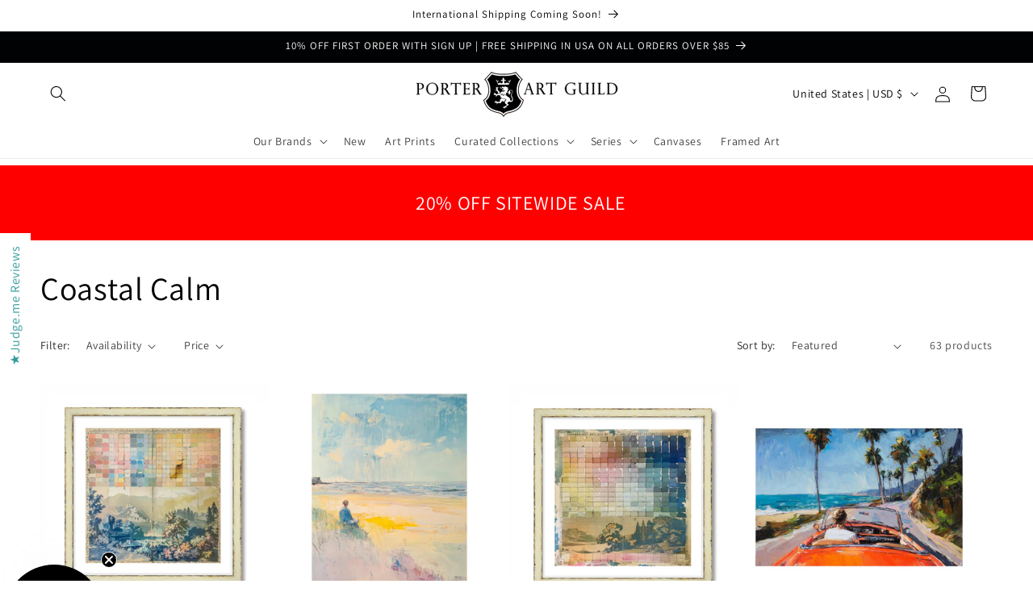

--- FILE ---
content_type: text/html; charset=utf-8
request_url: https://www.porterartguild.com/collections/coastal-calm-1
body_size: 89222
content:
<!doctype html>
<html class="js" lang="en">
  <head>
<!-- Google Tag Manager -->
<script>(function(w,d,s,l,i){w[l]=w[l]||[];w[l].push({'gtm.start':
new Date().getTime(),event:'gtm.js'});var f=d.getElementsByTagName(s)[0],
j=d.createElement(s),dl=l!='dataLayer'?'&l='+l:'';j.async=true;j.src=
'https://www.googletagmanager.com/gtm.js?id='+i+dl;f.parentNode.insertBefore(j,f);
})(window,document,'script','dataLayer','GTM-NK9362ZL');</script>
<!-- End Google Tag Manager -->
    
<meta name="facebook-domain-verification" content="otw8hb9gtfvgiuskhcr1my5t4belt9" />
    
    <meta name="p:domain_verify" content="42a9e27f2acb9ea1105563dfb5c54a75"/>
    
    <meta charset="utf-8">
    <meta http-equiv="X-UA-Compatible" content="IE=edge">
    <meta name="viewport" content="width=device-width,initial-scale=1">
    <meta name="theme-color" content="">
    <link rel="canonical" href="https://www.porterartguild.com/collections/coastal-calm-1"><link rel="icon" type="image/png" href="//www.porterartguild.com/cdn/shop/files/PAG_Favicon_38eeb50e-5798-409a-b993-7fe3ba62da6f.png?crop=center&height=32&v=1715098146&width=32"><link rel="preconnect" href="https://fonts.shopifycdn.com" crossorigin><title>
      Coastal Calm
 &ndash; Porter Art Guild</title>
<script src="https://cdncozyantitheft.addons.business/js/script_tags/d0d1e7-e6/MNEKhDutBKPFZWsDBGOUyElrRJdXBQnk.js?shop=d0d1e7-e6.myshopify.com" type="text/javascript"></script>
    

    

<meta property="og:site_name" content="Porter Art Guild">
<meta property="og:url" content="https://www.porterartguild.com/collections/coastal-calm-1">
<meta property="og:title" content="Coastal Calm">
<meta property="og:type" content="website">
<meta property="og:description" content="Porter Art Guild: Elevate your home with exquisite exclusive original art by Tracy Porter. Discover fine art prints, canvases and framed art. Transform your space into an artistic haven. "><meta property="og:image" content="http://www.porterartguild.com/cdn/shop/files/porter_art_guild_logo_idea_facebook.png?v=1710988924">
  <meta property="og:image:secure_url" content="https://www.porterartguild.com/cdn/shop/files/porter_art_guild_logo_idea_facebook.png?v=1710988924">
  <meta property="og:image:width" content="3000">
  <meta property="og:image:height" content="1575"><meta name="twitter:card" content="summary_large_image">
<meta name="twitter:title" content="Coastal Calm">
<meta name="twitter:description" content="Porter Art Guild: Elevate your home with exquisite exclusive original art by Tracy Porter. Discover fine art prints, canvases and framed art. Transform your space into an artistic haven. ">


    <script src="//www.porterartguild.com/cdn/shop/t/2/assets/constants.js?v=58251544750838685771714095036" defer="defer"></script>
    <script src="//www.porterartguild.com/cdn/shop/t/2/assets/pubsub.js?v=158357773527763999511714095037" defer="defer"></script>
    <script src="//www.porterartguild.com/cdn/shop/t/2/assets/global.js?v=136628361274817707361714095036" defer="defer"></script><script>window.performance && window.performance.mark && window.performance.mark('shopify.content_for_header.start');</script><meta name="google-site-verification" content="Lw1EByyqt_cfYZb5OypUWup6qewcP5PjoqjsdZbKjUU">
<meta name="facebook-domain-verification" content="2bkj5b0zm51gbtqjqcluzojq6sks6x">
<meta id="shopify-digital-wallet" name="shopify-digital-wallet" content="/69200445664/digital_wallets/dialog">
<meta name="shopify-checkout-api-token" content="b3503395b2c55aa9f9a1acf629ea0eb7">
<meta id="in-context-paypal-metadata" data-shop-id="69200445664" data-venmo-supported="true" data-environment="production" data-locale="en_US" data-paypal-v4="true" data-currency="USD">
<link rel="alternate" type="application/atom+xml" title="Feed" href="/collections/coastal-calm-1.atom" />
<link rel="next" href="/collections/coastal-calm-1?page=2">
<link rel="alternate" type="application/json+oembed" href="https://www.porterartguild.com/collections/coastal-calm-1.oembed">
<script async="async" src="/checkouts/internal/preloads.js?locale=en-US"></script>
<link rel="preconnect" href="https://shop.app" crossorigin="anonymous">
<script async="async" src="https://shop.app/checkouts/internal/preloads.js?locale=en-US&shop_id=69200445664" crossorigin="anonymous"></script>
<script id="apple-pay-shop-capabilities" type="application/json">{"shopId":69200445664,"countryCode":"US","currencyCode":"USD","merchantCapabilities":["supports3DS"],"merchantId":"gid:\/\/shopify\/Shop\/69200445664","merchantName":"Porter Art Guild","requiredBillingContactFields":["postalAddress","email","phone"],"requiredShippingContactFields":["postalAddress","email","phone"],"shippingType":"shipping","supportedNetworks":["visa","masterCard","amex","discover","elo","jcb"],"total":{"type":"pending","label":"Porter Art Guild","amount":"1.00"},"shopifyPaymentsEnabled":true,"supportsSubscriptions":true}</script>
<script id="shopify-features" type="application/json">{"accessToken":"b3503395b2c55aa9f9a1acf629ea0eb7","betas":["rich-media-storefront-analytics"],"domain":"www.porterartguild.com","predictiveSearch":true,"shopId":69200445664,"locale":"en"}</script>
<script>var Shopify = Shopify || {};
Shopify.shop = "d0d1e7-e6.myshopify.com";
Shopify.locale = "en";
Shopify.currency = {"active":"USD","rate":"1.0"};
Shopify.country = "US";
Shopify.theme = {"name":"Updated copy of Dawn","id":142105084128,"schema_name":"Dawn","schema_version":"14.0.0","theme_store_id":887,"role":"main"};
Shopify.theme.handle = "null";
Shopify.theme.style = {"id":null,"handle":null};
Shopify.cdnHost = "www.porterartguild.com/cdn";
Shopify.routes = Shopify.routes || {};
Shopify.routes.root = "/";</script>
<script type="module">!function(o){(o.Shopify=o.Shopify||{}).modules=!0}(window);</script>
<script>!function(o){function n(){var o=[];function n(){o.push(Array.prototype.slice.apply(arguments))}return n.q=o,n}var t=o.Shopify=o.Shopify||{};t.loadFeatures=n(),t.autoloadFeatures=n()}(window);</script>
<script>
  window.ShopifyPay = window.ShopifyPay || {};
  window.ShopifyPay.apiHost = "shop.app\/pay";
  window.ShopifyPay.redirectState = null;
</script>
<script id="shop-js-analytics" type="application/json">{"pageType":"collection"}</script>
<script defer="defer" async type="module" src="//www.porterartguild.com/cdn/shopifycloud/shop-js/modules/v2/client.init-shop-cart-sync_BN7fPSNr.en.esm.js"></script>
<script defer="defer" async type="module" src="//www.porterartguild.com/cdn/shopifycloud/shop-js/modules/v2/chunk.common_Cbph3Kss.esm.js"></script>
<script defer="defer" async type="module" src="//www.porterartguild.com/cdn/shopifycloud/shop-js/modules/v2/chunk.modal_DKumMAJ1.esm.js"></script>
<script type="module">
  await import("//www.porterartguild.com/cdn/shopifycloud/shop-js/modules/v2/client.init-shop-cart-sync_BN7fPSNr.en.esm.js");
await import("//www.porterartguild.com/cdn/shopifycloud/shop-js/modules/v2/chunk.common_Cbph3Kss.esm.js");
await import("//www.porterartguild.com/cdn/shopifycloud/shop-js/modules/v2/chunk.modal_DKumMAJ1.esm.js");

  window.Shopify.SignInWithShop?.initShopCartSync?.({"fedCMEnabled":true,"windoidEnabled":true});

</script>
<script>
  window.Shopify = window.Shopify || {};
  if (!window.Shopify.featureAssets) window.Shopify.featureAssets = {};
  window.Shopify.featureAssets['shop-js'] = {"shop-cart-sync":["modules/v2/client.shop-cart-sync_CJVUk8Jm.en.esm.js","modules/v2/chunk.common_Cbph3Kss.esm.js","modules/v2/chunk.modal_DKumMAJ1.esm.js"],"init-fed-cm":["modules/v2/client.init-fed-cm_7Fvt41F4.en.esm.js","modules/v2/chunk.common_Cbph3Kss.esm.js","modules/v2/chunk.modal_DKumMAJ1.esm.js"],"init-shop-email-lookup-coordinator":["modules/v2/client.init-shop-email-lookup-coordinator_Cc088_bR.en.esm.js","modules/v2/chunk.common_Cbph3Kss.esm.js","modules/v2/chunk.modal_DKumMAJ1.esm.js"],"init-windoid":["modules/v2/client.init-windoid_hPopwJRj.en.esm.js","modules/v2/chunk.common_Cbph3Kss.esm.js","modules/v2/chunk.modal_DKumMAJ1.esm.js"],"shop-button":["modules/v2/client.shop-button_B0jaPSNF.en.esm.js","modules/v2/chunk.common_Cbph3Kss.esm.js","modules/v2/chunk.modal_DKumMAJ1.esm.js"],"shop-cash-offers":["modules/v2/client.shop-cash-offers_DPIskqss.en.esm.js","modules/v2/chunk.common_Cbph3Kss.esm.js","modules/v2/chunk.modal_DKumMAJ1.esm.js"],"shop-toast-manager":["modules/v2/client.shop-toast-manager_CK7RT69O.en.esm.js","modules/v2/chunk.common_Cbph3Kss.esm.js","modules/v2/chunk.modal_DKumMAJ1.esm.js"],"init-shop-cart-sync":["modules/v2/client.init-shop-cart-sync_BN7fPSNr.en.esm.js","modules/v2/chunk.common_Cbph3Kss.esm.js","modules/v2/chunk.modal_DKumMAJ1.esm.js"],"init-customer-accounts-sign-up":["modules/v2/client.init-customer-accounts-sign-up_CfPf4CXf.en.esm.js","modules/v2/client.shop-login-button_DeIztwXF.en.esm.js","modules/v2/chunk.common_Cbph3Kss.esm.js","modules/v2/chunk.modal_DKumMAJ1.esm.js"],"pay-button":["modules/v2/client.pay-button_CgIwFSYN.en.esm.js","modules/v2/chunk.common_Cbph3Kss.esm.js","modules/v2/chunk.modal_DKumMAJ1.esm.js"],"init-customer-accounts":["modules/v2/client.init-customer-accounts_DQ3x16JI.en.esm.js","modules/v2/client.shop-login-button_DeIztwXF.en.esm.js","modules/v2/chunk.common_Cbph3Kss.esm.js","modules/v2/chunk.modal_DKumMAJ1.esm.js"],"avatar":["modules/v2/client.avatar_BTnouDA3.en.esm.js"],"init-shop-for-new-customer-accounts":["modules/v2/client.init-shop-for-new-customer-accounts_CsZy_esa.en.esm.js","modules/v2/client.shop-login-button_DeIztwXF.en.esm.js","modules/v2/chunk.common_Cbph3Kss.esm.js","modules/v2/chunk.modal_DKumMAJ1.esm.js"],"shop-follow-button":["modules/v2/client.shop-follow-button_BRMJjgGd.en.esm.js","modules/v2/chunk.common_Cbph3Kss.esm.js","modules/v2/chunk.modal_DKumMAJ1.esm.js"],"checkout-modal":["modules/v2/client.checkout-modal_B9Drz_yf.en.esm.js","modules/v2/chunk.common_Cbph3Kss.esm.js","modules/v2/chunk.modal_DKumMAJ1.esm.js"],"shop-login-button":["modules/v2/client.shop-login-button_DeIztwXF.en.esm.js","modules/v2/chunk.common_Cbph3Kss.esm.js","modules/v2/chunk.modal_DKumMAJ1.esm.js"],"lead-capture":["modules/v2/client.lead-capture_DXYzFM3R.en.esm.js","modules/v2/chunk.common_Cbph3Kss.esm.js","modules/v2/chunk.modal_DKumMAJ1.esm.js"],"shop-login":["modules/v2/client.shop-login_CA5pJqmO.en.esm.js","modules/v2/chunk.common_Cbph3Kss.esm.js","modules/v2/chunk.modal_DKumMAJ1.esm.js"],"payment-terms":["modules/v2/client.payment-terms_BxzfvcZJ.en.esm.js","modules/v2/chunk.common_Cbph3Kss.esm.js","modules/v2/chunk.modal_DKumMAJ1.esm.js"]};
</script>
<script>(function() {
  var isLoaded = false;
  function asyncLoad() {
    if (isLoaded) return;
    isLoaded = true;
    var urls = ["https:\/\/cdncozyantitheft.addons.business\/js\/script_tags\/d0d1e7-e6\/MNEKhDutBKPFZWsDBGOUyElrRJdXBQnk.js?shop=d0d1e7-e6.myshopify.com","https:\/\/d26ky332zktp97.cloudfront.net\/shops\/uNvqMFbaTkKziJYDx\/colibrius-m.js?shop=d0d1e7-e6.myshopify.com","https:\/\/id-shop.govx.com\/app\/d0d1e7-e6.myshopify.com\/govx.js?shop=d0d1e7-e6.myshopify.com"];
    for (var i = 0; i < urls.length; i++) {
      var s = document.createElement('script');
      s.type = 'text/javascript';
      s.async = true;
      s.src = urls[i];
      var x = document.getElementsByTagName('script')[0];
      x.parentNode.insertBefore(s, x);
    }
  };
  if(window.attachEvent) {
    window.attachEvent('onload', asyncLoad);
  } else {
    window.addEventListener('load', asyncLoad, false);
  }
})();</script>
<script id="__st">var __st={"a":69200445664,"offset":-28800,"reqid":"a73a467e-5681-4f42-840a-ef135f365b79-1769722256","pageurl":"www.porterartguild.com\/collections\/coastal-calm-1","u":"e792fb350f19","p":"collection","rtyp":"collection","rid":442155040992};</script>
<script>window.ShopifyPaypalV4VisibilityTracking = true;</script>
<script id="captcha-bootstrap">!function(){'use strict';const t='contact',e='account',n='new_comment',o=[[t,t],['blogs',n],['comments',n],[t,'customer']],c=[[e,'customer_login'],[e,'guest_login'],[e,'recover_customer_password'],[e,'create_customer']],r=t=>t.map((([t,e])=>`form[action*='/${t}']:not([data-nocaptcha='true']) input[name='form_type'][value='${e}']`)).join(','),a=t=>()=>t?[...document.querySelectorAll(t)].map((t=>t.form)):[];function s(){const t=[...o],e=r(t);return a(e)}const i='password',u='form_key',d=['recaptcha-v3-token','g-recaptcha-response','h-captcha-response',i],f=()=>{try{return window.sessionStorage}catch{return}},m='__shopify_v',_=t=>t.elements[u];function p(t,e,n=!1){try{const o=window.sessionStorage,c=JSON.parse(o.getItem(e)),{data:r}=function(t){const{data:e,action:n}=t;return t[m]||n?{data:e,action:n}:{data:t,action:n}}(c);for(const[e,n]of Object.entries(r))t.elements[e]&&(t.elements[e].value=n);n&&o.removeItem(e)}catch(o){console.error('form repopulation failed',{error:o})}}const l='form_type',E='cptcha';function T(t){t.dataset[E]=!0}const w=window,h=w.document,L='Shopify',v='ce_forms',y='captcha';let A=!1;((t,e)=>{const n=(g='f06e6c50-85a8-45c8-87d0-21a2b65856fe',I='https://cdn.shopify.com/shopifycloud/storefront-forms-hcaptcha/ce_storefront_forms_captcha_hcaptcha.v1.5.2.iife.js',D={infoText:'Protected by hCaptcha',privacyText:'Privacy',termsText:'Terms'},(t,e,n)=>{const o=w[L][v],c=o.bindForm;if(c)return c(t,g,e,D).then(n);var r;o.q.push([[t,g,e,D],n]),r=I,A||(h.body.append(Object.assign(h.createElement('script'),{id:'captcha-provider',async:!0,src:r})),A=!0)});var g,I,D;w[L]=w[L]||{},w[L][v]=w[L][v]||{},w[L][v].q=[],w[L][y]=w[L][y]||{},w[L][y].protect=function(t,e){n(t,void 0,e),T(t)},Object.freeze(w[L][y]),function(t,e,n,w,h,L){const[v,y,A,g]=function(t,e,n){const i=e?o:[],u=t?c:[],d=[...i,...u],f=r(d),m=r(i),_=r(d.filter((([t,e])=>n.includes(e))));return[a(f),a(m),a(_),s()]}(w,h,L),I=t=>{const e=t.target;return e instanceof HTMLFormElement?e:e&&e.form},D=t=>v().includes(t);t.addEventListener('submit',(t=>{const e=I(t);if(!e)return;const n=D(e)&&!e.dataset.hcaptchaBound&&!e.dataset.recaptchaBound,o=_(e),c=g().includes(e)&&(!o||!o.value);(n||c)&&t.preventDefault(),c&&!n&&(function(t){try{if(!f())return;!function(t){const e=f();if(!e)return;const n=_(t);if(!n)return;const o=n.value;o&&e.removeItem(o)}(t);const e=Array.from(Array(32),(()=>Math.random().toString(36)[2])).join('');!function(t,e){_(t)||t.append(Object.assign(document.createElement('input'),{type:'hidden',name:u})),t.elements[u].value=e}(t,e),function(t,e){const n=f();if(!n)return;const o=[...t.querySelectorAll(`input[type='${i}']`)].map((({name:t})=>t)),c=[...d,...o],r={};for(const[a,s]of new FormData(t).entries())c.includes(a)||(r[a]=s);n.setItem(e,JSON.stringify({[m]:1,action:t.action,data:r}))}(t,e)}catch(e){console.error('failed to persist form',e)}}(e),e.submit())}));const S=(t,e)=>{t&&!t.dataset[E]&&(n(t,e.some((e=>e===t))),T(t))};for(const o of['focusin','change'])t.addEventListener(o,(t=>{const e=I(t);D(e)&&S(e,y())}));const B=e.get('form_key'),M=e.get(l),P=B&&M;t.addEventListener('DOMContentLoaded',(()=>{const t=y();if(P)for(const e of t)e.elements[l].value===M&&p(e,B);[...new Set([...A(),...v().filter((t=>'true'===t.dataset.shopifyCaptcha))])].forEach((e=>S(e,t)))}))}(h,new URLSearchParams(w.location.search),n,t,e,['guest_login'])})(!0,!0)}();</script>
<script integrity="sha256-4kQ18oKyAcykRKYeNunJcIwy7WH5gtpwJnB7kiuLZ1E=" data-source-attribution="shopify.loadfeatures" defer="defer" src="//www.porterartguild.com/cdn/shopifycloud/storefront/assets/storefront/load_feature-a0a9edcb.js" crossorigin="anonymous"></script>
<script crossorigin="anonymous" defer="defer" src="//www.porterartguild.com/cdn/shopifycloud/storefront/assets/shopify_pay/storefront-65b4c6d7.js?v=20250812"></script>
<script data-source-attribution="shopify.dynamic_checkout.dynamic.init">var Shopify=Shopify||{};Shopify.PaymentButton=Shopify.PaymentButton||{isStorefrontPortableWallets:!0,init:function(){window.Shopify.PaymentButton.init=function(){};var t=document.createElement("script");t.src="https://www.porterartguild.com/cdn/shopifycloud/portable-wallets/latest/portable-wallets.en.js",t.type="module",document.head.appendChild(t)}};
</script>
<script data-source-attribution="shopify.dynamic_checkout.buyer_consent">
  function portableWalletsHideBuyerConsent(e){var t=document.getElementById("shopify-buyer-consent"),n=document.getElementById("shopify-subscription-policy-button");t&&n&&(t.classList.add("hidden"),t.setAttribute("aria-hidden","true"),n.removeEventListener("click",e))}function portableWalletsShowBuyerConsent(e){var t=document.getElementById("shopify-buyer-consent"),n=document.getElementById("shopify-subscription-policy-button");t&&n&&(t.classList.remove("hidden"),t.removeAttribute("aria-hidden"),n.addEventListener("click",e))}window.Shopify?.PaymentButton&&(window.Shopify.PaymentButton.hideBuyerConsent=portableWalletsHideBuyerConsent,window.Shopify.PaymentButton.showBuyerConsent=portableWalletsShowBuyerConsent);
</script>
<script data-source-attribution="shopify.dynamic_checkout.cart.bootstrap">document.addEventListener("DOMContentLoaded",(function(){function t(){return document.querySelector("shopify-accelerated-checkout-cart, shopify-accelerated-checkout")}if(t())Shopify.PaymentButton.init();else{new MutationObserver((function(e,n){t()&&(Shopify.PaymentButton.init(),n.disconnect())})).observe(document.body,{childList:!0,subtree:!0})}}));
</script>
<link id="shopify-accelerated-checkout-styles" rel="stylesheet" media="screen" href="https://www.porterartguild.com/cdn/shopifycloud/portable-wallets/latest/accelerated-checkout-backwards-compat.css" crossorigin="anonymous">
<style id="shopify-accelerated-checkout-cart">
        #shopify-buyer-consent {
  margin-top: 1em;
  display: inline-block;
  width: 100%;
}

#shopify-buyer-consent.hidden {
  display: none;
}

#shopify-subscription-policy-button {
  background: none;
  border: none;
  padding: 0;
  text-decoration: underline;
  font-size: inherit;
  cursor: pointer;
}

#shopify-subscription-policy-button::before {
  box-shadow: none;
}

      </style>
<script id="sections-script" data-sections="header" defer="defer" src="//www.porterartguild.com/cdn/shop/t/2/compiled_assets/scripts.js?v=1426"></script>
<script>window.performance && window.performance.mark && window.performance.mark('shopify.content_for_header.end');</script>


    <style data-shopify>
      @font-face {
  font-family: Assistant;
  font-weight: 400;
  font-style: normal;
  font-display: swap;
  src: url("//www.porterartguild.com/cdn/fonts/assistant/assistant_n4.9120912a469cad1cc292572851508ca49d12e768.woff2") format("woff2"),
       url("//www.porterartguild.com/cdn/fonts/assistant/assistant_n4.6e9875ce64e0fefcd3f4446b7ec9036b3ddd2985.woff") format("woff");
}

      @font-face {
  font-family: Assistant;
  font-weight: 700;
  font-style: normal;
  font-display: swap;
  src: url("//www.porterartguild.com/cdn/fonts/assistant/assistant_n7.bf44452348ec8b8efa3aa3068825305886b1c83c.woff2") format("woff2"),
       url("//www.porterartguild.com/cdn/fonts/assistant/assistant_n7.0c887fee83f6b3bda822f1150b912c72da0f7b64.woff") format("woff");
}

      
      
      @font-face {
  font-family: Assistant;
  font-weight: 400;
  font-style: normal;
  font-display: swap;
  src: url("//www.porterartguild.com/cdn/fonts/assistant/assistant_n4.9120912a469cad1cc292572851508ca49d12e768.woff2") format("woff2"),
       url("//www.porterartguild.com/cdn/fonts/assistant/assistant_n4.6e9875ce64e0fefcd3f4446b7ec9036b3ddd2985.woff") format("woff");
}


      
        :root,
        .color-scheme-1 {
          --color-background: 255,255,255;
        
          --gradient-background: #ffffff;
        

        

        --color-foreground: 0,0,0;
        --color-background-contrast: 191,191,191;
        --color-shadow: 18,18,18;
        --color-button: 18,18,18;
        --color-button-text: 255,255,255;
        --color-secondary-button: 255,255,255;
        --color-secondary-button-text: 18,18,18;
        --color-link: 18,18,18;
        --color-badge-foreground: 0,0,0;
        --color-badge-background: 255,255,255;
        --color-badge-border: 0,0,0;
        --payment-terms-background-color: rgb(255 255 255);
      }
      
        
        .color-scheme-2 {
          --color-background: 243,243,243;
        
          --gradient-background: #f3f3f3;
        

        

        --color-foreground: 18,18,18;
        --color-background-contrast: 179,179,179;
        --color-shadow: 18,18,18;
        --color-button: 18,18,18;
        --color-button-text: 243,243,243;
        --color-secondary-button: 243,243,243;
        --color-secondary-button-text: 18,18,18;
        --color-link: 18,18,18;
        --color-badge-foreground: 18,18,18;
        --color-badge-background: 243,243,243;
        --color-badge-border: 18,18,18;
        --payment-terms-background-color: rgb(243 243 243);
      }
      
        
        .color-scheme-3 {
          --color-background: 0,0,0;
        
          --gradient-background: #000000;
        

        

        --color-foreground: 255,255,255;
        --color-background-contrast: 128,128,128;
        --color-shadow: 18,18,18;
        --color-button: 255,255,255;
        --color-button-text: 0,0,0;
        --color-secondary-button: 0,0,0;
        --color-secondary-button-text: 255,255,255;
        --color-link: 255,255,255;
        --color-badge-foreground: 255,255,255;
        --color-badge-background: 0,0,0;
        --color-badge-border: 255,255,255;
        --payment-terms-background-color: rgb(0 0 0);
      }
      
        
        .color-scheme-4 {
          --color-background: 0,2,3;
        
          --gradient-background: #000203;
        

        

        --color-foreground: 255,255,255;
        --color-background-contrast: 3,171,255;
        --color-shadow: 18,18,18;
        --color-button: 255,255,255;
        --color-button-text: 18,18,18;
        --color-secondary-button: 0,2,3;
        --color-secondary-button-text: 255,255,255;
        --color-link: 255,255,255;
        --color-badge-foreground: 255,255,255;
        --color-badge-background: 0,2,3;
        --color-badge-border: 255,255,255;
        --payment-terms-background-color: rgb(0 2 3);
      }
      
        
        .color-scheme-5 {
          --color-background: 52,145,116;
        
          --gradient-background: #349174;
        

        

        --color-foreground: 255,255,255;
        --color-background-contrast: 18,51,41;
        --color-shadow: 18,18,18;
        --color-button: 255,255,255;
        --color-button-text: 51,79,180;
        --color-secondary-button: 52,145,116;
        --color-secondary-button-text: 255,255,255;
        --color-link: 255,255,255;
        --color-badge-foreground: 255,255,255;
        --color-badge-background: 52,145,116;
        --color-badge-border: 255,255,255;
        --payment-terms-background-color: rgb(52 145 116);
      }
      

      body, .color-scheme-1, .color-scheme-2, .color-scheme-3, .color-scheme-4, .color-scheme-5 {
        color: rgba(var(--color-foreground), 0.75);
        background-color: rgb(var(--color-background));
      }

      :root {
        --font-body-family: Assistant, sans-serif;
        --font-body-style: normal;
        --font-body-weight: 400;
        --font-body-weight-bold: 700;

        --font-heading-family: Assistant, sans-serif;
        --font-heading-style: normal;
        --font-heading-weight: 400;

        --font-body-scale: 1.0;
        --font-heading-scale: 1.0;

        --media-padding: px;
        --media-border-opacity: 0.05;
        --media-border-width: 1px;
        --media-radius: 0px;
        --media-shadow-opacity: 0.0;
        --media-shadow-horizontal-offset: 0px;
        --media-shadow-vertical-offset: 4px;
        --media-shadow-blur-radius: 5px;
        --media-shadow-visible: 0;

        --page-width: 160rem;
        --page-width-margin: 0rem;

        --product-card-image-padding: 0.0rem;
        --product-card-corner-radius: 0.0rem;
        --product-card-text-alignment: left;
        --product-card-border-width: 0.0rem;
        --product-card-border-opacity: 0.1;
        --product-card-shadow-opacity: 0.0;
        --product-card-shadow-visible: 0;
        --product-card-shadow-horizontal-offset: 0.0rem;
        --product-card-shadow-vertical-offset: 0.4rem;
        --product-card-shadow-blur-radius: 0.5rem;

        --collection-card-image-padding: 0.0rem;
        --collection-card-corner-radius: 0.0rem;
        --collection-card-text-alignment: center;
        --collection-card-border-width: 0.0rem;
        --collection-card-border-opacity: 0.1;
        --collection-card-shadow-opacity: 0.0;
        --collection-card-shadow-visible: 0;
        --collection-card-shadow-horizontal-offset: 0.0rem;
        --collection-card-shadow-vertical-offset: 0.4rem;
        --collection-card-shadow-blur-radius: 0.0rem;

        --blog-card-image-padding: 0.0rem;
        --blog-card-corner-radius: 0.0rem;
        --blog-card-text-alignment: left;
        --blog-card-border-width: 0.0rem;
        --blog-card-border-opacity: 0.1;
        --blog-card-shadow-opacity: 0.0;
        --blog-card-shadow-visible: 0;
        --blog-card-shadow-horizontal-offset: 0.0rem;
        --blog-card-shadow-vertical-offset: 0.4rem;
        --blog-card-shadow-blur-radius: 0.5rem;

        --badge-corner-radius: 4.0rem;

        --popup-border-width: 1px;
        --popup-border-opacity: 0.1;
        --popup-corner-radius: 0px;
        --popup-shadow-opacity: 0.05;
        --popup-shadow-horizontal-offset: 0px;
        --popup-shadow-vertical-offset: 4px;
        --popup-shadow-blur-radius: 5px;

        --drawer-border-width: 1px;
        --drawer-border-opacity: 0.1;
        --drawer-shadow-opacity: 0.0;
        --drawer-shadow-horizontal-offset: 0px;
        --drawer-shadow-vertical-offset: 4px;
        --drawer-shadow-blur-radius: 5px;

        --spacing-sections-desktop: 0px;
        --spacing-sections-mobile: 0px;

        --grid-desktop-vertical-spacing: 8px;
        --grid-desktop-horizontal-spacing: 8px;
        --grid-mobile-vertical-spacing: 4px;
        --grid-mobile-horizontal-spacing: 4px;

        --text-boxes-border-opacity: 0.1;
        --text-boxes-border-width: 0px;
        --text-boxes-radius: 0px;
        --text-boxes-shadow-opacity: 0.0;
        --text-boxes-shadow-visible: 0;
        --text-boxes-shadow-horizontal-offset: 0px;
        --text-boxes-shadow-vertical-offset: 4px;
        --text-boxes-shadow-blur-radius: 5px;

        --buttons-radius: 0px;
        --buttons-radius-outset: 0px;
        --buttons-border-width: 1px;
        --buttons-border-opacity: 1.0;
        --buttons-shadow-opacity: 0.0;
        --buttons-shadow-visible: 0;
        --buttons-shadow-horizontal-offset: 0px;
        --buttons-shadow-vertical-offset: 4px;
        --buttons-shadow-blur-radius: 5px;
        --buttons-border-offset: 0px;

        --inputs-radius: 0px;
        --inputs-border-width: 1px;
        --inputs-border-opacity: 0.55;
        --inputs-shadow-opacity: 0.0;
        --inputs-shadow-horizontal-offset: 0px;
        --inputs-margin-offset: 0px;
        --inputs-shadow-vertical-offset: 0px;
        --inputs-shadow-blur-radius: 5px;
        --inputs-radius-outset: 0px;

        --variant-pills-radius: 40px;
        --variant-pills-border-width: 1px;
        --variant-pills-border-opacity: 0.55;
        --variant-pills-shadow-opacity: 0.0;
        --variant-pills-shadow-horizontal-offset: 0px;
        --variant-pills-shadow-vertical-offset: 4px;
        --variant-pills-shadow-blur-radius: 5px;
      }

      *,
      *::before,
      *::after {
        box-sizing: inherit;
      }

      html {
        box-sizing: border-box;
        font-size: calc(var(--font-body-scale) * 62.5%);
        height: 100%;
      }

      body {
        display: grid;
        grid-template-rows: auto auto 1fr auto;
        grid-template-columns: 100%;
        min-height: 100%;
        margin: 0;
        font-size: 1.5rem;
        letter-spacing: 0.06rem;
        line-height: calc(1 + 0.8 / var(--font-body-scale));
        font-family: var(--font-body-family);
        font-style: var(--font-body-style);
        font-weight: var(--font-body-weight);
      }

      @media screen and (min-width: 750px) {
        body {
          font-size: 1.6rem;
        }
      }
    </style>

    <link href="//www.porterartguild.com/cdn/shop/t/2/assets/base.css?v=95508356971681587211715895325" rel="stylesheet" type="text/css" media="all" />

      <link rel="preload" as="font" href="//www.porterartguild.com/cdn/fonts/assistant/assistant_n4.9120912a469cad1cc292572851508ca49d12e768.woff2" type="font/woff2" crossorigin>
      

      <link rel="preload" as="font" href="//www.porterartguild.com/cdn/fonts/assistant/assistant_n4.9120912a469cad1cc292572851508ca49d12e768.woff2" type="font/woff2" crossorigin>
      
<link href="//www.porterartguild.com/cdn/shop/t/2/assets/component-localization-form.css?v=120620094879297847921714095036" rel="stylesheet" type="text/css" media="all" />
      <script src="//www.porterartguild.com/cdn/shop/t/2/assets/localization-form.js?v=169565320306168926741714095036" defer="defer"></script><link
        rel="stylesheet"
        href="//www.porterartguild.com/cdn/shop/t/2/assets/component-predictive-search.css?v=118923337488134913561714095036"
        media="print"
        onload="this.media='all'"
      ><script>
      if (Shopify.designMode) {
        document.documentElement.classList.add('shopify-design-mode');
      }
    </script>
<!-- Google tag (gtag.js) -->
<script async src="https://www.googletagmanager.com/gtag/js?id=AW-16583170846"></script>
<script>
  window.dataLayer = window.dataLayer || [];
  function gtag(){dataLayer.push(arguments);}
  gtag('js', new Date());

  gtag('config', 'AW-16583170846');
</script>
    
  <!-- BEGIN app block: shopify://apps/judge-me-reviews/blocks/judgeme_core/61ccd3b1-a9f2-4160-9fe9-4fec8413e5d8 --><!-- Start of Judge.me Core -->






<link rel="dns-prefetch" href="https://cdnwidget.judge.me">
<link rel="dns-prefetch" href="https://cdn.judge.me">
<link rel="dns-prefetch" href="https://cdn1.judge.me">
<link rel="dns-prefetch" href="https://api.judge.me">

<script data-cfasync='false' class='jdgm-settings-script'>window.jdgmSettings={"pagination":5,"disable_web_reviews":true,"badge_no_review_text":"No reviews","badge_n_reviews_text":"{{ n }} review/reviews","hide_badge_preview_if_no_reviews":true,"badge_hide_text":false,"enforce_center_preview_badge":false,"widget_title":"Customer Reviews","widget_open_form_text":"Write a review","widget_close_form_text":"Cancel review","widget_refresh_page_text":"Refresh page","widget_summary_text":"Based on {{ number_of_reviews }} review/reviews","widget_no_review_text":"Be the first to write a review","widget_name_field_text":"Display name","widget_verified_name_field_text":"Verified Name (public)","widget_name_placeholder_text":"Display name","widget_required_field_error_text":"This field is required.","widget_email_field_text":"Email address","widget_verified_email_field_text":"Verified Email (private, can not be edited)","widget_email_placeholder_text":"Your email address","widget_email_field_error_text":"Please enter a valid email address.","widget_rating_field_text":"Rating","widget_review_title_field_text":"Review Title","widget_review_title_placeholder_text":"Give your review a title","widget_review_body_field_text":"Review content","widget_review_body_placeholder_text":"Start writing here...","widget_pictures_field_text":"Picture/Video (optional)","widget_submit_review_text":"Submit Review","widget_submit_verified_review_text":"Submit Verified Review","widget_submit_success_msg_with_auto_publish":"Thank you! Please refresh the page in a few moments to see your review. You can remove or edit your review by logging into \u003ca href='https://judge.me/login' target='_blank' rel='nofollow noopener'\u003eJudge.me\u003c/a\u003e","widget_submit_success_msg_no_auto_publish":"Thank you! Your review will be published as soon as it is approved by the shop admin. You can remove or edit your review by logging into \u003ca href='https://judge.me/login' target='_blank' rel='nofollow noopener'\u003eJudge.me\u003c/a\u003e","widget_show_default_reviews_out_of_total_text":"Showing {{ n_reviews_shown }} out of {{ n_reviews }} reviews.","widget_show_all_link_text":"Show all","widget_show_less_link_text":"Show less","widget_author_said_text":"{{ reviewer_name }} said:","widget_days_text":"{{ n }} days ago","widget_weeks_text":"{{ n }} week/weeks ago","widget_months_text":"{{ n }} month/months ago","widget_years_text":"{{ n }} year/years ago","widget_yesterday_text":"Yesterday","widget_today_text":"Today","widget_replied_text":"\u003e\u003e {{ shop_name }} replied:","widget_read_more_text":"Read more","widget_reviewer_name_as_initial":"last_initial","widget_rating_filter_color":"#fbcd0a","widget_rating_filter_see_all_text":"See all reviews","widget_sorting_most_recent_text":"Most Recent","widget_sorting_highest_rating_text":"Highest Rating","widget_sorting_lowest_rating_text":"Lowest Rating","widget_sorting_with_pictures_text":"Only Pictures","widget_sorting_most_helpful_text":"Most Helpful","widget_open_question_form_text":"Ask a question","widget_reviews_subtab_text":"Reviews","widget_questions_subtab_text":"Questions","widget_question_label_text":"Question","widget_answer_label_text":"Answer","widget_question_placeholder_text":"Write your question here","widget_submit_question_text":"Submit Question","widget_question_submit_success_text":"Thank you for your question! We will notify you once it gets answered.","verified_badge_text":"Verified","verified_badge_bg_color":"","verified_badge_text_color":"","verified_badge_placement":"left-of-reviewer-name","widget_review_max_height":"","widget_hide_border":false,"widget_social_share":false,"widget_thumb":false,"widget_review_location_show":false,"widget_location_format":"","all_reviews_include_out_of_store_products":true,"all_reviews_out_of_store_text":"(out of store)","all_reviews_pagination":100,"all_reviews_product_name_prefix_text":"about","enable_review_pictures":true,"enable_question_anwser":false,"widget_theme":"carousel","review_date_format":"mm/dd/yyyy","default_sort_method":"most-recent","widget_product_reviews_subtab_text":"Product Reviews","widget_shop_reviews_subtab_text":"Shop Reviews","widget_other_products_reviews_text":"Reviews for other products","widget_store_reviews_subtab_text":"Store reviews","widget_no_store_reviews_text":"This store hasn't received any reviews yet","widget_web_restriction_product_reviews_text":"This product hasn't received any reviews yet","widget_no_items_text":"No items found","widget_show_more_text":"Show more","widget_write_a_store_review_text":"Write a Store Review","widget_other_languages_heading":"Reviews in Other Languages","widget_translate_review_text":"Translate review to {{ language }}","widget_translating_review_text":"Translating...","widget_show_original_translation_text":"Show original ({{ language }})","widget_translate_review_failed_text":"Review couldn't be translated.","widget_translate_review_retry_text":"Retry","widget_translate_review_try_again_later_text":"Try again later","show_product_url_for_grouped_product":false,"widget_sorting_pictures_first_text":"Pictures First","show_pictures_on_all_rev_page_mobile":false,"show_pictures_on_all_rev_page_desktop":false,"floating_tab_hide_mobile_install_preference":true,"floating_tab_button_name":"★Judge.me Reviews","floating_tab_title":"Recent Reviews","floating_tab_button_color":"#339999","floating_tab_button_background_color":"#ffffff","floating_tab_url":"","floating_tab_url_enabled":false,"floating_tab_tab_style":"text","all_reviews_text_badge_text":"Customers rate us {{ shop.metafields.judgeme.all_reviews_rating | round: 1 }}/5 based on {{ shop.metafields.judgeme.all_reviews_count }} reviews.","all_reviews_text_badge_text_branded_style":"{{ shop.metafields.judgeme.all_reviews_rating | round: 1 }} out of 5 stars based on {{ shop.metafields.judgeme.all_reviews_count }} reviews","is_all_reviews_text_badge_a_link":false,"show_stars_for_all_reviews_text_badge":false,"all_reviews_text_badge_url":"","all_reviews_text_style":"branded","all_reviews_text_color_style":"judgeme_brand_color","all_reviews_text_color":"#108474","all_reviews_text_show_jm_brand":true,"featured_carousel_show_header":true,"featured_carousel_title":"Recent Reviews","testimonials_carousel_title":"Customers are saying","videos_carousel_title":"Real customer stories","cards_carousel_title":"Customers are saying","featured_carousel_count_text":"from {{ n }} reviews","featured_carousel_add_link_to_all_reviews_page":false,"featured_carousel_url":"","featured_carousel_show_images":true,"featured_carousel_autoslide_interval":5,"featured_carousel_arrows_on_the_sides":true,"featured_carousel_height":200,"featured_carousel_width":95,"featured_carousel_image_size":0,"featured_carousel_image_height":250,"featured_carousel_arrow_color":"#eeeeee","verified_count_badge_style":"branded","verified_count_badge_orientation":"horizontal","verified_count_badge_color_style":"judgeme_brand_color","verified_count_badge_color":"#108474","is_verified_count_badge_a_link":false,"verified_count_badge_url":"","verified_count_badge_show_jm_brand":true,"widget_rating_preset_default":5,"widget_first_sub_tab":"product-reviews","widget_show_histogram":true,"widget_histogram_use_custom_color":false,"widget_pagination_use_custom_color":false,"widget_star_use_custom_color":false,"widget_verified_badge_use_custom_color":false,"widget_write_review_use_custom_color":false,"picture_reminder_submit_button":"Upload Pictures","enable_review_videos":false,"mute_video_by_default":false,"widget_sorting_videos_first_text":"Videos First","widget_review_pending_text":"Pending","featured_carousel_items_for_large_screen":4,"social_share_options_order":"Facebook,Twitter","remove_microdata_snippet":true,"disable_json_ld":false,"enable_json_ld_products":false,"preview_badge_show_question_text":false,"preview_badge_no_question_text":"No questions","preview_badge_n_question_text":"{{ number_of_questions }} question/questions","qa_badge_show_icon":false,"qa_badge_position":"same-row","remove_judgeme_branding":false,"widget_add_search_bar":true,"widget_search_bar_placeholder":"Search","widget_sorting_verified_only_text":"Verified only","featured_carousel_theme":"default","featured_carousel_show_rating":true,"featured_carousel_show_title":true,"featured_carousel_show_body":true,"featured_carousel_show_date":false,"featured_carousel_show_reviewer":false,"featured_carousel_show_product":true,"featured_carousel_header_background_color":"#108474","featured_carousel_header_text_color":"#ffffff","featured_carousel_name_product_separator":"reviewed","featured_carousel_full_star_background":"#108474","featured_carousel_empty_star_background":"#dadada","featured_carousel_vertical_theme_background":"#f9fafb","featured_carousel_verified_badge_enable":true,"featured_carousel_verified_badge_color":"#108474","featured_carousel_border_style":"round","featured_carousel_review_line_length_limit":3,"featured_carousel_more_reviews_button_text":"Read more reviews","featured_carousel_view_product_button_text":"View product","all_reviews_page_load_reviews_on":"button_click","all_reviews_page_load_more_text":"Load More Reviews","disable_fb_tab_reviews":false,"enable_ajax_cdn_cache":false,"widget_advanced_speed_features":5,"widget_public_name_text":"displayed publicly like","default_reviewer_name":"Betsy Johnson","default_reviewer_name_has_non_latin":true,"widget_reviewer_anonymous":"Anonymous","medals_widget_title":"Judge.me Review Medals","medals_widget_background_color":"#f9fafb","medals_widget_position":"footer_all_pages","medals_widget_border_color":"#f9fafb","medals_widget_verified_text_position":"left","medals_widget_use_monochromatic_version":false,"medals_widget_elements_color":"#108474","show_reviewer_avatar":false,"widget_invalid_yt_video_url_error_text":"Not a YouTube video URL","widget_max_length_field_error_text":"Please enter no more than {0} characters.","widget_show_country_flag":false,"widget_show_collected_via_shop_app":true,"widget_verified_by_shop_badge_style":"light","widget_verified_by_shop_text":"Verified by Shop","widget_show_photo_gallery":true,"widget_load_with_code_splitting":true,"widget_ugc_install_preference":false,"widget_ugc_title":"Made by us, Shared by you","widget_ugc_subtitle":"Tag us to see your picture featured in our page","widget_ugc_arrows_color":"#ffffff","widget_ugc_primary_button_text":"Buy Now","widget_ugc_primary_button_background_color":"#108474","widget_ugc_primary_button_text_color":"#ffffff","widget_ugc_primary_button_border_width":"0","widget_ugc_primary_button_border_style":"none","widget_ugc_primary_button_border_color":"#108474","widget_ugc_primary_button_border_radius":"25","widget_ugc_secondary_button_text":"Load More","widget_ugc_secondary_button_background_color":"#ffffff","widget_ugc_secondary_button_text_color":"#108474","widget_ugc_secondary_button_border_width":"2","widget_ugc_secondary_button_border_style":"solid","widget_ugc_secondary_button_border_color":"#108474","widget_ugc_secondary_button_border_radius":"25","widget_ugc_reviews_button_text":"View Reviews","widget_ugc_reviews_button_background_color":"#ffffff","widget_ugc_reviews_button_text_color":"#108474","widget_ugc_reviews_button_border_width":"2","widget_ugc_reviews_button_border_style":"solid","widget_ugc_reviews_button_border_color":"#108474","widget_ugc_reviews_button_border_radius":"25","widget_ugc_reviews_button_link_to":"judgeme-reviews-page","widget_ugc_show_post_date":true,"widget_ugc_max_width":"800","widget_rating_metafield_value_type":true,"widget_primary_color":"#EFE21B","widget_enable_secondary_color":false,"widget_secondary_color":"#edf5f5","widget_summary_average_rating_text":"{{ average_rating }} out of 5","widget_media_grid_title":"Customer photos \u0026 videos","widget_media_grid_see_more_text":"See more","widget_round_style":false,"widget_show_product_medals":true,"widget_verified_by_judgeme_text":"Verified by Judge.me","widget_show_store_medals":true,"widget_verified_by_judgeme_text_in_store_medals":"Verified by Judge.me","widget_media_field_exceed_quantity_message":"Sorry, we can only accept {{ max_media }} for one review.","widget_media_field_exceed_limit_message":"{{ file_name }} is too large, please select a {{ media_type }} less than {{ size_limit }}MB.","widget_review_submitted_text":"Review Submitted!","widget_question_submitted_text":"Question Submitted!","widget_close_form_text_question":"Cancel","widget_write_your_answer_here_text":"Write your answer here","widget_enabled_branded_link":true,"widget_show_collected_by_judgeme":true,"widget_reviewer_name_color":"","widget_write_review_text_color":"","widget_write_review_bg_color":"","widget_collected_by_judgeme_text":"collected by Judge.me","widget_pagination_type":"load_more","widget_load_more_text":"Load More","widget_load_more_color":"#108474","widget_full_review_text":"Full Review","widget_read_more_reviews_text":"Read More Reviews","widget_read_questions_text":"Read Questions","widget_questions_and_answers_text":"Questions \u0026 Answers","widget_verified_by_text":"Verified by","widget_verified_text":"Verified","widget_number_of_reviews_text":"{{ number_of_reviews }} reviews","widget_back_button_text":"Back","widget_next_button_text":"Next","widget_custom_forms_filter_button":"Filters","custom_forms_style":"horizontal","widget_show_review_information":false,"how_reviews_are_collected":"How reviews are collected?","widget_show_review_keywords":false,"widget_gdpr_statement":"How we use your data: We'll only contact you about the review you left, and only if necessary. By submitting your review, you agree to Judge.me's \u003ca href='https://judge.me/terms' target='_blank' rel='nofollow noopener'\u003eterms\u003c/a\u003e, \u003ca href='https://judge.me/privacy' target='_blank' rel='nofollow noopener'\u003eprivacy\u003c/a\u003e and \u003ca href='https://judge.me/content-policy' target='_blank' rel='nofollow noopener'\u003econtent\u003c/a\u003e policies.","widget_multilingual_sorting_enabled":false,"widget_translate_review_content_enabled":false,"widget_translate_review_content_method":"manual","popup_widget_review_selection":"automatically_with_pictures","popup_widget_round_border_style":true,"popup_widget_show_title":true,"popup_widget_show_body":true,"popup_widget_show_reviewer":false,"popup_widget_show_product":true,"popup_widget_show_pictures":true,"popup_widget_use_review_picture":true,"popup_widget_show_on_home_page":true,"popup_widget_show_on_product_page":true,"popup_widget_show_on_collection_page":true,"popup_widget_show_on_cart_page":true,"popup_widget_position":"bottom_left","popup_widget_first_review_delay":5,"popup_widget_duration":5,"popup_widget_interval":5,"popup_widget_review_count":5,"popup_widget_hide_on_mobile":true,"review_snippet_widget_round_border_style":true,"review_snippet_widget_card_color":"#FFFFFF","review_snippet_widget_slider_arrows_background_color":"#FFFFFF","review_snippet_widget_slider_arrows_color":"#000000","review_snippet_widget_star_color":"#108474","show_product_variant":false,"all_reviews_product_variant_label_text":"Variant: ","widget_show_verified_branding":true,"widget_ai_summary_title":"Customers say","widget_ai_summary_disclaimer":"AI-powered review summary based on recent customer reviews","widget_show_ai_summary":false,"widget_show_ai_summary_bg":false,"widget_show_review_title_input":true,"redirect_reviewers_invited_via_email":"external_form","request_store_review_after_product_review":false,"request_review_other_products_in_order":false,"review_form_color_scheme":"default","review_form_corner_style":"square","review_form_star_color":{},"review_form_text_color":"#333333","review_form_background_color":"#ffffff","review_form_field_background_color":"#fafafa","review_form_button_color":{},"review_form_button_text_color":"#ffffff","review_form_modal_overlay_color":"#000000","review_content_screen_title_text":"How would you rate this product?","review_content_introduction_text":"We would love it if you would share a bit about your experience.","store_review_form_title_text":"How would you rate this store?","store_review_form_introduction_text":"We would love it if you would share a bit about your experience.","show_review_guidance_text":true,"one_star_review_guidance_text":"Poor","five_star_review_guidance_text":"Great","customer_information_screen_title_text":"About you","customer_information_introduction_text":"Please tell us more about you.","custom_questions_screen_title_text":"Your experience in more detail","custom_questions_introduction_text":"Here are a few questions to help us understand more about your experience.","review_submitted_screen_title_text":"Thanks for your review!","review_submitted_screen_thank_you_text":"We are processing it and it will appear on the store soon.","review_submitted_screen_email_verification_text":"Please confirm your email by clicking the link we just sent you. This helps us keep reviews authentic.","review_submitted_request_store_review_text":"Would you like to share your experience of shopping with us?","review_submitted_review_other_products_text":"Would you like to review these products?","store_review_screen_title_text":"Would you like to share your experience of shopping with us?","store_review_introduction_text":"We value your feedback and use it to improve. Please share any thoughts or suggestions you have.","reviewer_media_screen_title_picture_text":"Share a picture","reviewer_media_introduction_picture_text":"Upload a photo to support your review.","reviewer_media_screen_title_video_text":"Share a video","reviewer_media_introduction_video_text":"Upload a video to support your review.","reviewer_media_screen_title_picture_or_video_text":"Share a picture or video","reviewer_media_introduction_picture_or_video_text":"Upload a photo or video to support your review.","reviewer_media_youtube_url_text":"Paste your Youtube URL here","advanced_settings_next_step_button_text":"Next","advanced_settings_close_review_button_text":"Close","modal_write_review_flow":false,"write_review_flow_required_text":"Required","write_review_flow_privacy_message_text":"We respect your privacy.","write_review_flow_anonymous_text":"Post review as anonymous","write_review_flow_visibility_text":"This won't be visible to other customers.","write_review_flow_multiple_selection_help_text":"Select as many as you like","write_review_flow_single_selection_help_text":"Select one option","write_review_flow_required_field_error_text":"This field is required","write_review_flow_invalid_email_error_text":"Please enter a valid email address","write_review_flow_max_length_error_text":"Max. {{ max_length }} characters.","write_review_flow_media_upload_text":"\u003cb\u003eClick to upload\u003c/b\u003e or drag and drop","write_review_flow_gdpr_statement":"We'll only contact you about your review if necessary. By submitting your review, you agree to our \u003ca href='https://judge.me/terms' target='_blank' rel='nofollow noopener'\u003eterms and conditions\u003c/a\u003e and \u003ca href='https://judge.me/privacy' target='_blank' rel='nofollow noopener'\u003eprivacy policy\u003c/a\u003e.","rating_only_reviews_enabled":false,"show_negative_reviews_help_screen":false,"new_review_flow_help_screen_rating_threshold":3,"negative_review_resolution_screen_title_text":"Tell us more","negative_review_resolution_text":"Your experience matters to us. If there were issues with your purchase, we're here to help. Feel free to reach out to us, we'd love the opportunity to make things right.","negative_review_resolution_button_text":"Contact us","negative_review_resolution_proceed_with_review_text":"Leave a review","negative_review_resolution_subject":"Issue with purchase from {{ shop_name }}.{{ order_name }}","preview_badge_collection_page_install_status":false,"widget_review_custom_css":"","preview_badge_custom_css":"","preview_badge_stars_count":"5-stars","featured_carousel_custom_css":"","floating_tab_custom_css":"","all_reviews_widget_custom_css":"","medals_widget_custom_css":"","verified_badge_custom_css":"","all_reviews_text_custom_css":"","transparency_badges_collected_via_store_invite":false,"transparency_badges_from_another_provider":false,"transparency_badges_collected_from_store_visitor":false,"transparency_badges_collected_by_verified_review_provider":false,"transparency_badges_earned_reward":false,"transparency_badges_collected_via_store_invite_text":"Review collected via store invitation","transparency_badges_from_another_provider_text":"Review collected from another provider","transparency_badges_collected_from_store_visitor_text":"Review collected from a store visitor","transparency_badges_written_in_google_text":"Review written in Google","transparency_badges_written_in_etsy_text":"Review written in Etsy","transparency_badges_written_in_shop_app_text":"Review written in Shop App","transparency_badges_earned_reward_text":"Review earned a reward for future purchase","product_review_widget_per_page":4,"widget_store_review_label_text":"Review about the store","checkout_comment_extension_title_on_product_page":"Customer Comments","checkout_comment_extension_num_latest_comment_show":5,"checkout_comment_extension_format":"name_and_timestamp","checkout_comment_customer_name":"last_initial","checkout_comment_comment_notification":true,"preview_badge_collection_page_install_preference":false,"preview_badge_home_page_install_preference":false,"preview_badge_product_page_install_preference":false,"review_widget_install_preference":"","review_carousel_install_preference":false,"floating_reviews_tab_install_preference":"none","verified_reviews_count_badge_install_preference":false,"all_reviews_text_install_preference":false,"review_widget_best_location":false,"judgeme_medals_install_preference":false,"review_widget_revamp_enabled":false,"review_widget_qna_enabled":false,"review_widget_header_theme":"minimal","review_widget_widget_title_enabled":true,"review_widget_header_text_size":"medium","review_widget_header_text_weight":"regular","review_widget_average_rating_style":"compact","review_widget_bar_chart_enabled":true,"review_widget_bar_chart_type":"numbers","review_widget_bar_chart_style":"standard","review_widget_expanded_media_gallery_enabled":false,"review_widget_reviews_section_theme":"standard","review_widget_image_style":"thumbnails","review_widget_review_image_ratio":"square","review_widget_stars_size":"medium","review_widget_verified_badge":"standard_text","review_widget_review_title_text_size":"medium","review_widget_review_text_size":"medium","review_widget_review_text_length":"medium","review_widget_number_of_columns_desktop":3,"review_widget_carousel_transition_speed":5,"review_widget_custom_questions_answers_display":"always","review_widget_button_text_color":"#FFFFFF","review_widget_text_color":"#000000","review_widget_lighter_text_color":"#7B7B7B","review_widget_corner_styling":"soft","review_widget_review_word_singular":"review","review_widget_review_word_plural":"reviews","review_widget_voting_label":"Helpful?","review_widget_shop_reply_label":"Reply from {{ shop_name }}:","review_widget_filters_title":"Filters","qna_widget_question_word_singular":"Question","qna_widget_question_word_plural":"Questions","qna_widget_answer_reply_label":"Answer from {{ answerer_name }}:","qna_content_screen_title_text":"Ask a question about this product","qna_widget_question_required_field_error_text":"Please enter your question.","qna_widget_flow_gdpr_statement":"We'll only contact you about your question if necessary. By submitting your question, you agree to our \u003ca href='https://judge.me/terms' target='_blank' rel='nofollow noopener'\u003eterms and conditions\u003c/a\u003e and \u003ca href='https://judge.me/privacy' target='_blank' rel='nofollow noopener'\u003eprivacy policy\u003c/a\u003e.","qna_widget_question_submitted_text":"Thanks for your question!","qna_widget_close_form_text_question":"Close","qna_widget_question_submit_success_text":"We’ll notify you by email when your question is answered.","all_reviews_widget_v2025_enabled":false,"all_reviews_widget_v2025_header_theme":"default","all_reviews_widget_v2025_widget_title_enabled":true,"all_reviews_widget_v2025_header_text_size":"medium","all_reviews_widget_v2025_header_text_weight":"regular","all_reviews_widget_v2025_average_rating_style":"compact","all_reviews_widget_v2025_bar_chart_enabled":true,"all_reviews_widget_v2025_bar_chart_type":"numbers","all_reviews_widget_v2025_bar_chart_style":"standard","all_reviews_widget_v2025_expanded_media_gallery_enabled":false,"all_reviews_widget_v2025_show_store_medals":true,"all_reviews_widget_v2025_show_photo_gallery":true,"all_reviews_widget_v2025_show_review_keywords":false,"all_reviews_widget_v2025_show_ai_summary":false,"all_reviews_widget_v2025_show_ai_summary_bg":false,"all_reviews_widget_v2025_add_search_bar":false,"all_reviews_widget_v2025_default_sort_method":"most-recent","all_reviews_widget_v2025_reviews_per_page":10,"all_reviews_widget_v2025_reviews_section_theme":"default","all_reviews_widget_v2025_image_style":"thumbnails","all_reviews_widget_v2025_review_image_ratio":"square","all_reviews_widget_v2025_stars_size":"medium","all_reviews_widget_v2025_verified_badge":"bold_badge","all_reviews_widget_v2025_review_title_text_size":"medium","all_reviews_widget_v2025_review_text_size":"medium","all_reviews_widget_v2025_review_text_length":"medium","all_reviews_widget_v2025_number_of_columns_desktop":3,"all_reviews_widget_v2025_carousel_transition_speed":5,"all_reviews_widget_v2025_custom_questions_answers_display":"always","all_reviews_widget_v2025_show_product_variant":false,"all_reviews_widget_v2025_show_reviewer_avatar":true,"all_reviews_widget_v2025_reviewer_name_as_initial":"","all_reviews_widget_v2025_review_location_show":false,"all_reviews_widget_v2025_location_format":"","all_reviews_widget_v2025_show_country_flag":false,"all_reviews_widget_v2025_verified_by_shop_badge_style":"light","all_reviews_widget_v2025_social_share":false,"all_reviews_widget_v2025_social_share_options_order":"Facebook,Twitter,LinkedIn,Pinterest","all_reviews_widget_v2025_pagination_type":"standard","all_reviews_widget_v2025_button_text_color":"#FFFFFF","all_reviews_widget_v2025_text_color":"#000000","all_reviews_widget_v2025_lighter_text_color":"#7B7B7B","all_reviews_widget_v2025_corner_styling":"soft","all_reviews_widget_v2025_title":"Customer reviews","all_reviews_widget_v2025_ai_summary_title":"Customers say about this store","all_reviews_widget_v2025_no_review_text":"Be the first to write a review","platform":"shopify","branding_url":"https://app.judge.me/reviews","branding_text":"Powered by Judge.me","locale":"en","reply_name":"Porter Art Guild","widget_version":"3.0","footer":true,"autopublish":false,"review_dates":true,"enable_custom_form":false,"shop_locale":"en","enable_multi_locales_translations":true,"show_review_title_input":true,"review_verification_email_status":"always","can_be_branded":true,"reply_name_text":"Porter Art Guild"};</script> <style class='jdgm-settings-style'>.jdgm-xx{left:0}:root{--jdgm-primary-color: #EFE21B;--jdgm-secondary-color: rgba(239,226,27,0.1);--jdgm-star-color: #EFE21B;--jdgm-write-review-text-color: white;--jdgm-write-review-bg-color: #EFE21B;--jdgm-paginate-color: #EFE21B;--jdgm-border-radius: 0;--jdgm-reviewer-name-color: #EFE21B}.jdgm-histogram__bar-content{background-color:#EFE21B}.jdgm-rev[data-verified-buyer=true] .jdgm-rev__icon.jdgm-rev__icon:after,.jdgm-rev__buyer-badge.jdgm-rev__buyer-badge{color:white;background-color:#EFE21B}.jdgm-review-widget--small .jdgm-gallery.jdgm-gallery .jdgm-gallery__thumbnail-link:nth-child(8) .jdgm-gallery__thumbnail-wrapper.jdgm-gallery__thumbnail-wrapper:before{content:"See more"}@media only screen and (min-width: 768px){.jdgm-gallery.jdgm-gallery .jdgm-gallery__thumbnail-link:nth-child(8) .jdgm-gallery__thumbnail-wrapper.jdgm-gallery__thumbnail-wrapper:before{content:"See more"}}.jdgm-widget .jdgm-write-rev-link{display:none}.jdgm-widget .jdgm-rev-widg[data-number-of-reviews='0']{display:none}.jdgm-prev-badge[data-average-rating='0.00']{display:none !important}.jdgm-rev .jdgm-rev__icon{display:none !important}.jdgm-author-fullname{display:none !important}.jdgm-author-all-initials{display:none !important}.jdgm-rev-widg__title{visibility:hidden}.jdgm-rev-widg__summary-text{visibility:hidden}.jdgm-prev-badge__text{visibility:hidden}.jdgm-rev__prod-link-prefix:before{content:'about'}.jdgm-rev__variant-label:before{content:'Variant: '}.jdgm-rev__out-of-store-text:before{content:'(out of store)'}@media only screen and (min-width: 768px){.jdgm-rev__pics .jdgm-rev_all-rev-page-picture-separator,.jdgm-rev__pics .jdgm-rev__product-picture{display:none}}@media only screen and (max-width: 768px){.jdgm-rev__pics .jdgm-rev_all-rev-page-picture-separator,.jdgm-rev__pics .jdgm-rev__product-picture{display:none}}@media all and (max-width: 768px){.jdgm-widget .jdgm-revs-tab-btn,.jdgm-widget .jdgm-revs-tab-btn[data-style="stars"]{display:none}}.jdgm-preview-badge[data-template="product"]{display:none !important}.jdgm-preview-badge[data-template="collection"]{display:none !important}.jdgm-preview-badge[data-template="index"]{display:none !important}.jdgm-review-widget[data-from-snippet="true"]{display:none !important}.jdgm-verified-count-badget[data-from-snippet="true"]{display:none !important}.jdgm-carousel-wrapper[data-from-snippet="true"]{display:none !important}.jdgm-all-reviews-text[data-from-snippet="true"]{display:none !important}.jdgm-medals-section[data-from-snippet="true"]{display:none !important}.jdgm-ugc-media-wrapper[data-from-snippet="true"]{display:none !important}.jdgm-revs-tab-btn,.jdgm-revs-tab-btn:not([disabled]):hover,.jdgm-revs-tab-btn:focus{background-color:#ffffff}.jdgm-revs-tab-btn,.jdgm-revs-tab-btn:not([disabled]):hover{color:#339999}.jdgm-rev__transparency-badge[data-badge-type="review_collected_via_store_invitation"]{display:none !important}.jdgm-rev__transparency-badge[data-badge-type="review_collected_from_another_provider"]{display:none !important}.jdgm-rev__transparency-badge[data-badge-type="review_collected_from_store_visitor"]{display:none !important}.jdgm-rev__transparency-badge[data-badge-type="review_written_in_etsy"]{display:none !important}.jdgm-rev__transparency-badge[data-badge-type="review_written_in_google_business"]{display:none !important}.jdgm-rev__transparency-badge[data-badge-type="review_written_in_shop_app"]{display:none !important}.jdgm-rev__transparency-badge[data-badge-type="review_earned_for_future_purchase"]{display:none !important}.jdgm-review-snippet-widget .jdgm-rev-snippet-widget__cards-container .jdgm-rev-snippet-card{border-radius:8px;background:#fff}.jdgm-review-snippet-widget .jdgm-rev-snippet-widget__cards-container .jdgm-rev-snippet-card__rev-rating .jdgm-star{color:#108474}.jdgm-review-snippet-widget .jdgm-rev-snippet-widget__prev-btn,.jdgm-review-snippet-widget .jdgm-rev-snippet-widget__next-btn{border-radius:50%;background:#fff}.jdgm-review-snippet-widget .jdgm-rev-snippet-widget__prev-btn>svg,.jdgm-review-snippet-widget .jdgm-rev-snippet-widget__next-btn>svg{fill:#000}.jdgm-full-rev-modal.rev-snippet-widget .jm-mfp-container .jm-mfp-content,.jdgm-full-rev-modal.rev-snippet-widget .jm-mfp-container .jdgm-full-rev__icon,.jdgm-full-rev-modal.rev-snippet-widget .jm-mfp-container .jdgm-full-rev__pic-img,.jdgm-full-rev-modal.rev-snippet-widget .jm-mfp-container .jdgm-full-rev__reply{border-radius:8px}.jdgm-full-rev-modal.rev-snippet-widget .jm-mfp-container .jdgm-full-rev[data-verified-buyer="true"] .jdgm-full-rev__icon::after{border-radius:8px}.jdgm-full-rev-modal.rev-snippet-widget .jm-mfp-container .jdgm-full-rev .jdgm-rev__buyer-badge{border-radius:calc( 8px / 2 )}.jdgm-full-rev-modal.rev-snippet-widget .jm-mfp-container .jdgm-full-rev .jdgm-full-rev__replier::before{content:'Porter Art Guild'}.jdgm-full-rev-modal.rev-snippet-widget .jm-mfp-container .jdgm-full-rev .jdgm-full-rev__product-button{border-radius:calc( 8px * 6 )}
</style> <style class='jdgm-settings-style'></style> <script data-cfasync="false" type="text/javascript" async src="https://cdnwidget.judge.me/widget_v3/theme/carousel.js" id="judgeme_widget_carousel_js"></script>
<link id="judgeme_widget_carousel_css" rel="stylesheet" type="text/css" media="nope!" onload="this.media='all'" href="https://cdnwidget.judge.me/widget_v3/theme/carousel.css">

  
  
  
  <style class='jdgm-miracle-styles'>
  @-webkit-keyframes jdgm-spin{0%{-webkit-transform:rotate(0deg);-ms-transform:rotate(0deg);transform:rotate(0deg)}100%{-webkit-transform:rotate(359deg);-ms-transform:rotate(359deg);transform:rotate(359deg)}}@keyframes jdgm-spin{0%{-webkit-transform:rotate(0deg);-ms-transform:rotate(0deg);transform:rotate(0deg)}100%{-webkit-transform:rotate(359deg);-ms-transform:rotate(359deg);transform:rotate(359deg)}}@font-face{font-family:'JudgemeStar';src:url("[data-uri]") format("woff");font-weight:normal;font-style:normal}.jdgm-star{font-family:'JudgemeStar';display:inline !important;text-decoration:none !important;padding:0 4px 0 0 !important;margin:0 !important;font-weight:bold;opacity:1;-webkit-font-smoothing:antialiased;-moz-osx-font-smoothing:grayscale}.jdgm-star:hover{opacity:1}.jdgm-star:last-of-type{padding:0 !important}.jdgm-star.jdgm--on:before{content:"\e000"}.jdgm-star.jdgm--off:before{content:"\e001"}.jdgm-star.jdgm--half:before{content:"\e002"}.jdgm-widget *{margin:0;line-height:1.4;-webkit-box-sizing:border-box;-moz-box-sizing:border-box;box-sizing:border-box;-webkit-overflow-scrolling:touch}.jdgm-hidden{display:none !important;visibility:hidden !important}.jdgm-temp-hidden{display:none}.jdgm-spinner{width:40px;height:40px;margin:auto;border-radius:50%;border-top:2px solid #eee;border-right:2px solid #eee;border-bottom:2px solid #eee;border-left:2px solid #ccc;-webkit-animation:jdgm-spin 0.8s infinite linear;animation:jdgm-spin 0.8s infinite linear}.jdgm-spinner:empty{display:block}.jdgm-prev-badge{display:block !important}

</style>


  
  
   


<script data-cfasync='false' class='jdgm-script'>
!function(e){window.jdgm=window.jdgm||{},jdgm.CDN_HOST="https://cdnwidget.judge.me/",jdgm.CDN_HOST_ALT="https://cdn2.judge.me/cdn/widget_frontend/",jdgm.API_HOST="https://api.judge.me/",jdgm.CDN_BASE_URL="https://cdn.shopify.com/extensions/019c0abf-5f74-78ae-8f4c-7d58d04bc050/judgeme-extensions-326/assets/",
jdgm.docReady=function(d){(e.attachEvent?"complete"===e.readyState:"loading"!==e.readyState)?
setTimeout(d,0):e.addEventListener("DOMContentLoaded",d)},jdgm.loadCSS=function(d,t,o,a){
!o&&jdgm.loadCSS.requestedUrls.indexOf(d)>=0||(jdgm.loadCSS.requestedUrls.push(d),
(a=e.createElement("link")).rel="stylesheet",a.class="jdgm-stylesheet",a.media="nope!",
a.href=d,a.onload=function(){this.media="all",t&&setTimeout(t)},e.body.appendChild(a))},
jdgm.loadCSS.requestedUrls=[],jdgm.loadJS=function(e,d){var t=new XMLHttpRequest;
t.onreadystatechange=function(){4===t.readyState&&(Function(t.response)(),d&&d(t.response))},
t.open("GET",e),t.onerror=function(){if(e.indexOf(jdgm.CDN_HOST)===0&&jdgm.CDN_HOST_ALT!==jdgm.CDN_HOST){var f=e.replace(jdgm.CDN_HOST,jdgm.CDN_HOST_ALT);jdgm.loadJS(f,d)}},t.send()},jdgm.docReady((function(){(window.jdgmLoadCSS||e.querySelectorAll(
".jdgm-widget, .jdgm-all-reviews-page").length>0)&&(jdgmSettings.widget_load_with_code_splitting?
parseFloat(jdgmSettings.widget_version)>=3?jdgm.loadCSS(jdgm.CDN_HOST+"widget_v3/base.css"):
jdgm.loadCSS(jdgm.CDN_HOST+"widget/base.css"):jdgm.loadCSS(jdgm.CDN_HOST+"shopify_v2.css"),
jdgm.loadJS(jdgm.CDN_HOST+"loa"+"der.js"))}))}(document);
</script>
<noscript><link rel="stylesheet" type="text/css" media="all" href="https://cdnwidget.judge.me/shopify_v2.css"></noscript>

<!-- BEGIN app snippet: theme_fix_tags --><script>
  (function() {
    var jdgmThemeFixes = null;
    if (!jdgmThemeFixes) return;
    var thisThemeFix = jdgmThemeFixes[Shopify.theme.id];
    if (!thisThemeFix) return;

    if (thisThemeFix.html) {
      document.addEventListener("DOMContentLoaded", function() {
        var htmlDiv = document.createElement('div');
        htmlDiv.classList.add('jdgm-theme-fix-html');
        htmlDiv.innerHTML = thisThemeFix.html;
        document.body.append(htmlDiv);
      });
    };

    if (thisThemeFix.css) {
      var styleTag = document.createElement('style');
      styleTag.classList.add('jdgm-theme-fix-style');
      styleTag.innerHTML = thisThemeFix.css;
      document.head.append(styleTag);
    };

    if (thisThemeFix.js) {
      var scriptTag = document.createElement('script');
      scriptTag.classList.add('jdgm-theme-fix-script');
      scriptTag.innerHTML = thisThemeFix.js;
      document.head.append(scriptTag);
    };
  })();
</script>
<!-- END app snippet -->
<!-- End of Judge.me Core -->



<!-- END app block --><!-- BEGIN app block: shopify://apps/littledata-the-data-layer/blocks/LittledataLayer/45a35ed8-a2b2-46c3-84fa-6f58497c5345 -->
    <script type="application/javascript">
      try {
        window.LittledataLayer = {
          ...({"betaTester":false,"productListLinksHaveImages":false,"productListLinksHavePrices":false,"debug":false,"hideBranding":false,"sendNoteAttributes":true,"ecommerce":{"impressions":[]},"version":"v11.0.1","transactionWatcherURL":"https://transactions.littledata.io","referralExclusion":"/(paypal|visa|MasterCard|clicksafe|arcot\\.com|geschuetzteinkaufen|checkout\\.shopify\\.com|checkout\\.rechargeapps\\.com|portal\\.afterpay\\.com|payfort)/","hasCustomPixel":false,"pinterest":{"disabledRecurring":false,"disabledEvents":[],"doNotTrackReplaceState":false,"productIdentifier":"PRODUCT_ID","uniqueIdentifierForOrders":"orderId","ordersFilteredBySourceName":[],"adAccountID":"549756145014","tagID":"2612370331860"},"googleAnalytics4":{"disabledRecurring":false,"disabledEvents":[],"doNotTrackReplaceState":false,"productIdentifier":"PRODUCT_ID","uniqueIdentifierForOrders":"orderName","ordersFilteredBySourceName":[],"cookieUpdate":false,"googleSignals":false,"extraLinkerDomains":[],"usePageTypeForListName":false,"attributionBoost":true,"recurringAttributionBoost":false,"measurementId":"G-ND3NXCYR5X"},"facebook":{"disabledRecurring":false,"disabledEvents":[],"doNotTrackReplaceState":false,"productIdentifier":"PRODUCT_ID","uniqueIdentifierForOrders":"orderId","ordersFilteredBySourceName":[],"pixelId":"830688004840005"},"googleAds":{"disabledRecurring":false,"disabledEvents":[],"doNotTrackReplaceState":false,"productIdentifier":"PRODUCT_ID","uniqueIdentifierForOrders":"orderName","ordersFilteredBySourceName":[],"conversionTag":"AW-16583170846"}}),
          country: "US",
          language: "en",
          market: {
            id: 18467127520,
            handle: "us"
          }
        }
        
      } catch {}

      
      console.log(`%cThis store uses Littledata 🚀 to automate its Google Analytics, Facebook, Pinterest, Google Ads setup and make better, data-driven decisions. Learn more at https://apps.shopify.com/littledata`,'color: #088f87;',);
      
    </script>
    
        <script async type="text/javascript" src="https://cdn.shopify.com/extensions/019bfa23-ee8c-71dc-8c4c-64c36ff85c67/littledata-shopify-tracker-119/assets/colibrius-g.js"></script>
    
    
        <script async type="text/javascript" src="https://cdn.shopify.com/extensions/019bfa23-ee8c-71dc-8c4c-64c36ff85c67/littledata-shopify-tracker-119/assets/colibrius-aw.js"></script>
    
    
    
        <script async type="text/javascript" src="https://cdn.shopify.com/extensions/019bfa23-ee8c-71dc-8c4c-64c36ff85c67/littledata-shopify-tracker-119/assets/colibrius-f.js"></script>
    
    
        <script async type="text/javascript" src="https://cdn.shopify.com/extensions/019bfa23-ee8c-71dc-8c4c-64c36ff85c67/littledata-shopify-tracker-119/assets/colibrius-p.js"></script>
    
    
    
    


<!-- END app block --><!-- BEGIN app block: shopify://apps/microsoft-clarity/blocks/clarity_js/31c3d126-8116-4b4a-8ba1-baeda7c4aeea -->
<script type="text/javascript">
  (function (c, l, a, r, i, t, y) {
    c[a] = c[a] || function () { (c[a].q = c[a].q || []).push(arguments); };
    t = l.createElement(r); t.async = 1; t.src = "https://www.clarity.ms/tag/" + i + "?ref=shopify";
    y = l.getElementsByTagName(r)[0]; y.parentNode.insertBefore(t, y);

    c.Shopify.loadFeatures([{ name: "consent-tracking-api", version: "0.1" }], error => {
      if (error) {
        console.error("Error loading Shopify features:", error);
        return;
      }

      c[a]('consentv2', {
        ad_Storage: c.Shopify.customerPrivacy.marketingAllowed() ? "granted" : "denied",
        analytics_Storage: c.Shopify.customerPrivacy.analyticsProcessingAllowed() ? "granted" : "denied",
      });
    });

    l.addEventListener("visitorConsentCollected", function (e) {
      c[a]('consentv2', {
        ad_Storage: e.detail.marketingAllowed ? "granted" : "denied",
        analytics_Storage: e.detail.analyticsAllowed ? "granted" : "denied",
      });
    });
  })(window, document, "clarity", "script", "sreq0g7unh");
</script>



<!-- END app block --><!-- BEGIN app block: shopify://apps/cozy-antitheft/blocks/Cozy_Antitheft_Script_1.0.0/a34a1874-f183-4394-8a9a-1e3f3275f1a7 --><script src="https://cozyantitheft.addons.business/js/script_tags/d0d1e7-e6/default/protect.js?shop=d0d1e7-e6.myshopify.com" async type="text/javascript"></script>


<!-- END app block --><!-- BEGIN app block: shopify://apps/klaviyo-email-marketing-sms/blocks/klaviyo-onsite-embed/2632fe16-c075-4321-a88b-50b567f42507 -->












  <script async src="https://static.klaviyo.com/onsite/js/XhgQfV/klaviyo.js?company_id=XhgQfV"></script>
  <script>!function(){if(!window.klaviyo){window._klOnsite=window._klOnsite||[];try{window.klaviyo=new Proxy({},{get:function(n,i){return"push"===i?function(){var n;(n=window._klOnsite).push.apply(n,arguments)}:function(){for(var n=arguments.length,o=new Array(n),w=0;w<n;w++)o[w]=arguments[w];var t="function"==typeof o[o.length-1]?o.pop():void 0,e=new Promise((function(n){window._klOnsite.push([i].concat(o,[function(i){t&&t(i),n(i)}]))}));return e}}})}catch(n){window.klaviyo=window.klaviyo||[],window.klaviyo.push=function(){var n;(n=window._klOnsite).push.apply(n,arguments)}}}}();</script>

  




  <script>
    window.klaviyoReviewsProductDesignMode = false
  </script>







<!-- END app block --><!-- BEGIN app block: shopify://apps/vitals/blocks/app-embed/aeb48102-2a5a-4f39-bdbd-d8d49f4e20b8 --><link rel="preconnect" href="https://appsolve.io/" /><link rel="preconnect" href="https://cdn-sf.vitals.app/" /><script data-ver="58" id="vtlsAebData" class="notranslate">window.vtlsLiquidData = window.vtlsLiquidData || {};window.vtlsLiquidData.buildId = 56787;

window.vtlsLiquidData.apiHosts = {
	...window.vtlsLiquidData.apiHosts,
	"1": "https://appsolve.io"
};
	window.vtlsLiquidData.moduleSettings = {"9":[],"48":{"469":true,"491":0,"588":true,"595":false,"603":"","605":"","606":"","781":true,"783":1,"876":0,"1076":false,"1105":0}};

window.vtlsLiquidData.shopThemeName = "Dawn";window.vtlsLiquidData.shopSettings={};window.vtlsLiquidData.shopSettings.cartType="page";window.vtlsLiquidData.spat="06be41a8a2006225f53f4a7a4af673ea";window.vtlsLiquidData.shopInfo={id:69200445664,domain:"www.porterartguild.com",shopifyDomain:"d0d1e7-e6.myshopify.com",primaryLocaleIsoCode: "en",defaultCurrency:"USD",enabledCurrencies:["AUD","CAD","CHF","DKK","EUR","GBP","NZD","SEK","USD"],moneyFormat:"${{amount}}",moneyWithCurrencyFormat:"${{amount}} USD",appId:"1",appName:"Vitals",};window.vtlsLiquidData.acceptedScopes = {"1":[26,25,27,28,29,30,31,32,33,34,35,36,37,38,22,2,8,14,20,24,16,18,10,13,21,4,11,1,7,3,19,23,15,17,9,12,47,48,49,51,46,50,52,53]};window.vtlsLiquidData.collection = {
	"allProductsCount": 63,
	"productsCount": 63,
	"productsSize": 63
};window.vtlsLiquidData.cacheKeys = [1726359042,1732661047,0,1735229306,1726359043,0,0,1726359043 ];</script><script id="vtlsAebDynamicFunctions" class="notranslate">window.vtlsLiquidData = window.vtlsLiquidData || {};window.vtlsLiquidData.dynamicFunctions = ({$,vitalsGet,vitalsSet,VITALS_GET_$_DESCRIPTION,VITALS_GET_$_END_SECTION,VITALS_GET_$_ATC_FORM,VITALS_GET_$_ATC_BUTTON,submit_button,form_add_to_cart,cartItemVariantId,VITALS_EVENT_CART_UPDATED,VITALS_EVENT_DISCOUNTS_LOADED,VITALS_EVENT_RENDER_CAROUSEL_STARS,VITALS_EVENT_RENDER_COLLECTION_STARS,VITALS_EVENT_SMART_BAR_RENDERED,VITALS_EVENT_SMART_BAR_CLOSED,VITALS_EVENT_TABS_RENDERED,VITALS_EVENT_VARIANT_CHANGED,VITALS_EVENT_ATC_BUTTON_FOUND,VITALS_IS_MOBILE,VITALS_PAGE_TYPE,VITALS_APPEND_CSS,VITALS_HOOK__CAN_EXECUTE_CHECKOUT,VITALS_HOOK__GET_CUSTOM_CHECKOUT_URL_PARAMETERS,VITALS_HOOK__GET_CUSTOM_VARIANT_SELECTOR,VITALS_HOOK__GET_IMAGES_DEFAULT_SIZE,VITALS_HOOK__ON_CLICK_CHECKOUT_BUTTON,VITALS_HOOK__DONT_ACCELERATE_CHECKOUT,VITALS_HOOK__ON_ATC_STAY_ON_THE_SAME_PAGE,VITALS_HOOK__CAN_EXECUTE_ATC,VITALS_FLAG__IGNORE_VARIANT_ID_FROM_URL,VITALS_FLAG__UPDATE_ATC_BUTTON_REFERENCE,VITALS_FLAG__UPDATE_CART_ON_CHECKOUT,VITALS_FLAG__USE_CAPTURE_FOR_ATC_BUTTON,VITALS_FLAG__USE_FIRST_ATC_SPAN_FOR_PRE_ORDER,VITALS_FLAG__USE_HTML_FOR_STICKY_ATC_BUTTON,VITALS_FLAG__STOP_EXECUTION,VITALS_FLAG__USE_CUSTOM_COLLECTION_FILTER_DROPDOWN,VITALS_FLAG__PRE_ORDER_START_WITH_OBSERVER,VITALS_FLAG__PRE_ORDER_OBSERVER_DELAY,VITALS_FLAG__ON_CHECKOUT_CLICK_USE_CAPTURE_EVENT,handle,}) => {return {"147": {"location":"description","locator":"after"},"686": {"location":"form","locator":"before"},};};</script><script id="vtlsAebDocumentInjectors" class="notranslate">window.vtlsLiquidData = window.vtlsLiquidData || {};window.vtlsLiquidData.documentInjectors = ({$,vitalsGet,vitalsSet,VITALS_IS_MOBILE,VITALS_APPEND_CSS}) => {const documentInjectors = {};documentInjectors["1"]={};documentInjectors["1"]["d"]=[];documentInjectors["1"]["d"]["0"]={};documentInjectors["1"]["d"]["0"]["a"]=null;documentInjectors["1"]["d"]["0"]["s"]=".product__description.rte";documentInjectors["2"]={};documentInjectors["2"]["d"]=[];documentInjectors["2"]["d"]["0"]={};documentInjectors["2"]["d"]["0"]["a"]={"l":"before"};documentInjectors["2"]["d"]["0"]["s"]="footer.footer";documentInjectors["2"]["d"]["1"]={};documentInjectors["2"]["d"]["1"]["a"]={"l":"after"};documentInjectors["2"]["d"]["1"]["s"]="div.product";documentInjectors["3"]={};documentInjectors["3"]["d"]=[];documentInjectors["3"]["d"]["0"]={};documentInjectors["3"]["d"]["0"]["a"]=null;documentInjectors["3"]["d"]["0"]["s"]="#main-cart-footer .cart__footer \u003e .cart__blocks .totals";documentInjectors["3"]["d"]["0"]["js"]=function(left_subtotal, right_subtotal, cart_html) { var vitalsDiscountsDiv = ".vitals-discounts";
if ($(vitalsDiscountsDiv).length === 0) {
$('#main-cart-footer .cart__footer > .cart__blocks .totals').html(cart_html);
}

};documentInjectors["12"]={};documentInjectors["12"]["d"]=[];documentInjectors["12"]["d"]["0"]={};documentInjectors["12"]["d"]["0"]["a"]=[];documentInjectors["12"]["d"]["0"]["s"]="form[action*=\"\/cart\/add\"]:visible:not([id*=\"product-form-installment\"]):not([id*=\"product-installment-form\"]):not(.vtls-exclude-atc-injector *)";documentInjectors["11"]={};documentInjectors["11"]["d"]=[];documentInjectors["11"]["d"]["0"]={};documentInjectors["11"]["d"]["0"]["a"]={"ctx":"inside","last":false};documentInjectors["11"]["d"]["0"]["s"]="[type=\"submit\"]:not(.swym-button)";documentInjectors["11"]["d"]["1"]={};documentInjectors["11"]["d"]["1"]["a"]={"ctx":"inside","last":false};documentInjectors["11"]["d"]["1"]["s"]="[name=\"add\"]:not(.swym-button)";documentInjectors["11"]["d"]["2"]={};documentInjectors["11"]["d"]["2"]["a"]={"ctx":"outside"};documentInjectors["11"]["d"]["2"]["s"]=".product-form__submit";return documentInjectors;};</script><script id="vtlsAebBundle" src="https://cdn-sf.vitals.app/assets/js/bundle-dea4c2a8461f4732b89bdf3f3849d7d4.js" async></script>

<!-- END app block --><script src="https://cdn.shopify.com/extensions/019c0abf-5f74-78ae-8f4c-7d58d04bc050/judgeme-extensions-326/assets/loader.js" type="text/javascript" defer="defer"></script>
<script src="https://cdn.shopify.com/extensions/019c0b45-0075-7366-87d8-cbcdd4d25d60/axon-shop-integration-72/assets/app-embed.js" type="text/javascript" defer="defer"></script>
<link href="https://monorail-edge.shopifysvc.com" rel="dns-prefetch">
<script>(function(){if ("sendBeacon" in navigator && "performance" in window) {try {var session_token_from_headers = performance.getEntriesByType('navigation')[0].serverTiming.find(x => x.name == '_s').description;} catch {var session_token_from_headers = undefined;}var session_cookie_matches = document.cookie.match(/_shopify_s=([^;]*)/);var session_token_from_cookie = session_cookie_matches && session_cookie_matches.length === 2 ? session_cookie_matches[1] : "";var session_token = session_token_from_headers || session_token_from_cookie || "";function handle_abandonment_event(e) {var entries = performance.getEntries().filter(function(entry) {return /monorail-edge.shopifysvc.com/.test(entry.name);});if (!window.abandonment_tracked && entries.length === 0) {window.abandonment_tracked = true;var currentMs = Date.now();var navigation_start = performance.timing.navigationStart;var payload = {shop_id: 69200445664,url: window.location.href,navigation_start,duration: currentMs - navigation_start,session_token,page_type: "collection"};window.navigator.sendBeacon("https://monorail-edge.shopifysvc.com/v1/produce", JSON.stringify({schema_id: "online_store_buyer_site_abandonment/1.1",payload: payload,metadata: {event_created_at_ms: currentMs,event_sent_at_ms: currentMs}}));}}window.addEventListener('pagehide', handle_abandonment_event);}}());</script>
<script id="web-pixels-manager-setup">(function e(e,d,r,n,o){if(void 0===o&&(o={}),!Boolean(null===(a=null===(i=window.Shopify)||void 0===i?void 0:i.analytics)||void 0===a?void 0:a.replayQueue)){var i,a;window.Shopify=window.Shopify||{};var t=window.Shopify;t.analytics=t.analytics||{};var s=t.analytics;s.replayQueue=[],s.publish=function(e,d,r){return s.replayQueue.push([e,d,r]),!0};try{self.performance.mark("wpm:start")}catch(e){}var l=function(){var e={modern:/Edge?\/(1{2}[4-9]|1[2-9]\d|[2-9]\d{2}|\d{4,})\.\d+(\.\d+|)|Firefox\/(1{2}[4-9]|1[2-9]\d|[2-9]\d{2}|\d{4,})\.\d+(\.\d+|)|Chrom(ium|e)\/(9{2}|\d{3,})\.\d+(\.\d+|)|(Maci|X1{2}).+ Version\/(15\.\d+|(1[6-9]|[2-9]\d|\d{3,})\.\d+)([,.]\d+|)( \(\w+\)|)( Mobile\/\w+|) Safari\/|Chrome.+OPR\/(9{2}|\d{3,})\.\d+\.\d+|(CPU[ +]OS|iPhone[ +]OS|CPU[ +]iPhone|CPU IPhone OS|CPU iPad OS)[ +]+(15[._]\d+|(1[6-9]|[2-9]\d|\d{3,})[._]\d+)([._]\d+|)|Android:?[ /-](13[3-9]|1[4-9]\d|[2-9]\d{2}|\d{4,})(\.\d+|)(\.\d+|)|Android.+Firefox\/(13[5-9]|1[4-9]\d|[2-9]\d{2}|\d{4,})\.\d+(\.\d+|)|Android.+Chrom(ium|e)\/(13[3-9]|1[4-9]\d|[2-9]\d{2}|\d{4,})\.\d+(\.\d+|)|SamsungBrowser\/([2-9]\d|\d{3,})\.\d+/,legacy:/Edge?\/(1[6-9]|[2-9]\d|\d{3,})\.\d+(\.\d+|)|Firefox\/(5[4-9]|[6-9]\d|\d{3,})\.\d+(\.\d+|)|Chrom(ium|e)\/(5[1-9]|[6-9]\d|\d{3,})\.\d+(\.\d+|)([\d.]+$|.*Safari\/(?![\d.]+ Edge\/[\d.]+$))|(Maci|X1{2}).+ Version\/(10\.\d+|(1[1-9]|[2-9]\d|\d{3,})\.\d+)([,.]\d+|)( \(\w+\)|)( Mobile\/\w+|) Safari\/|Chrome.+OPR\/(3[89]|[4-9]\d|\d{3,})\.\d+\.\d+|(CPU[ +]OS|iPhone[ +]OS|CPU[ +]iPhone|CPU IPhone OS|CPU iPad OS)[ +]+(10[._]\d+|(1[1-9]|[2-9]\d|\d{3,})[._]\d+)([._]\d+|)|Android:?[ /-](13[3-9]|1[4-9]\d|[2-9]\d{2}|\d{4,})(\.\d+|)(\.\d+|)|Mobile Safari.+OPR\/([89]\d|\d{3,})\.\d+\.\d+|Android.+Firefox\/(13[5-9]|1[4-9]\d|[2-9]\d{2}|\d{4,})\.\d+(\.\d+|)|Android.+Chrom(ium|e)\/(13[3-9]|1[4-9]\d|[2-9]\d{2}|\d{4,})\.\d+(\.\d+|)|Android.+(UC? ?Browser|UCWEB|U3)[ /]?(15\.([5-9]|\d{2,})|(1[6-9]|[2-9]\d|\d{3,})\.\d+)\.\d+|SamsungBrowser\/(5\.\d+|([6-9]|\d{2,})\.\d+)|Android.+MQ{2}Browser\/(14(\.(9|\d{2,})|)|(1[5-9]|[2-9]\d|\d{3,})(\.\d+|))(\.\d+|)|K[Aa][Ii]OS\/(3\.\d+|([4-9]|\d{2,})\.\d+)(\.\d+|)/},d=e.modern,r=e.legacy,n=navigator.userAgent;return n.match(d)?"modern":n.match(r)?"legacy":"unknown"}(),u="modern"===l?"modern":"legacy",c=(null!=n?n:{modern:"",legacy:""})[u],f=function(e){return[e.baseUrl,"/wpm","/b",e.hashVersion,"modern"===e.buildTarget?"m":"l",".js"].join("")}({baseUrl:d,hashVersion:r,buildTarget:u}),m=function(e){var d=e.version,r=e.bundleTarget,n=e.surface,o=e.pageUrl,i=e.monorailEndpoint;return{emit:function(e){var a=e.status,t=e.errorMsg,s=(new Date).getTime(),l=JSON.stringify({metadata:{event_sent_at_ms:s},events:[{schema_id:"web_pixels_manager_load/3.1",payload:{version:d,bundle_target:r,page_url:o,status:a,surface:n,error_msg:t},metadata:{event_created_at_ms:s}}]});if(!i)return console&&console.warn&&console.warn("[Web Pixels Manager] No Monorail endpoint provided, skipping logging."),!1;try{return self.navigator.sendBeacon.bind(self.navigator)(i,l)}catch(e){}var u=new XMLHttpRequest;try{return u.open("POST",i,!0),u.setRequestHeader("Content-Type","text/plain"),u.send(l),!0}catch(e){return console&&console.warn&&console.warn("[Web Pixels Manager] Got an unhandled error while logging to Monorail."),!1}}}}({version:r,bundleTarget:l,surface:e.surface,pageUrl:self.location.href,monorailEndpoint:e.monorailEndpoint});try{o.browserTarget=l,function(e){var d=e.src,r=e.async,n=void 0===r||r,o=e.onload,i=e.onerror,a=e.sri,t=e.scriptDataAttributes,s=void 0===t?{}:t,l=document.createElement("script"),u=document.querySelector("head"),c=document.querySelector("body");if(l.async=n,l.src=d,a&&(l.integrity=a,l.crossOrigin="anonymous"),s)for(var f in s)if(Object.prototype.hasOwnProperty.call(s,f))try{l.dataset[f]=s[f]}catch(e){}if(o&&l.addEventListener("load",o),i&&l.addEventListener("error",i),u)u.appendChild(l);else{if(!c)throw new Error("Did not find a head or body element to append the script");c.appendChild(l)}}({src:f,async:!0,onload:function(){if(!function(){var e,d;return Boolean(null===(d=null===(e=window.Shopify)||void 0===e?void 0:e.analytics)||void 0===d?void 0:d.initialized)}()){var d=window.webPixelsManager.init(e)||void 0;if(d){var r=window.Shopify.analytics;r.replayQueue.forEach((function(e){var r=e[0],n=e[1],o=e[2];d.publishCustomEvent(r,n,o)})),r.replayQueue=[],r.publish=d.publishCustomEvent,r.visitor=d.visitor,r.initialized=!0}}},onerror:function(){return m.emit({status:"failed",errorMsg:"".concat(f," has failed to load")})},sri:function(e){var d=/^sha384-[A-Za-z0-9+/=]+$/;return"string"==typeof e&&d.test(e)}(c)?c:"",scriptDataAttributes:o}),m.emit({status:"loading"})}catch(e){m.emit({status:"failed",errorMsg:(null==e?void 0:e.message)||"Unknown error"})}}})({shopId: 69200445664,storefrontBaseUrl: "https://www.porterartguild.com",extensionsBaseUrl: "https://extensions.shopifycdn.com/cdn/shopifycloud/web-pixels-manager",monorailEndpoint: "https://monorail-edge.shopifysvc.com/unstable/produce_batch",surface: "storefront-renderer",enabledBetaFlags: ["2dca8a86"],webPixelsConfigList: [{"id":"1741979872","configuration":"{\"eventKey\":\"5e5e75f6-0bc1-44d9-b396-e438ad9f38af\",\"name\":\"d0d1e7-e6 - Axon Pixel\",\"storefrontToken\":\"0b7afa9f355517705caf8c1dafbc2464\"}","eventPayloadVersion":"v1","runtimeContext":"STRICT","scriptVersion":"c88b5f5bf25c33e97c35a77efbf9a2d9","type":"APP","apiClientId":256560922625,"privacyPurposes":["ANALYTICS","MARKETING","SALE_OF_DATA"],"dataSharingAdjustments":{"protectedCustomerApprovalScopes":["read_customer_address","read_customer_email","read_customer_personal_data","read_customer_phone"]}},{"id":"1519780064","configuration":"{\"pixel_id\":\"740270724695373\",\"pixel_type\":\"facebook_pixel\"}","eventPayloadVersion":"v1","runtimeContext":"OPEN","scriptVersion":"ca16bc87fe92b6042fbaa3acc2fbdaa6","type":"APP","apiClientId":2329312,"privacyPurposes":["ANALYTICS","MARKETING","SALE_OF_DATA"],"dataSharingAdjustments":{"protectedCustomerApprovalScopes":["read_customer_address","read_customer_email","read_customer_name","read_customer_personal_data","read_customer_phone"]}},{"id":"1398669536","configuration":"{\"accountID\":\"XhgQfV\",\"webPixelConfig\":\"eyJlbmFibGVBZGRlZFRvQ2FydEV2ZW50cyI6IHRydWV9\"}","eventPayloadVersion":"v1","runtimeContext":"STRICT","scriptVersion":"524f6c1ee37bacdca7657a665bdca589","type":"APP","apiClientId":123074,"privacyPurposes":["ANALYTICS","MARKETING"],"dataSharingAdjustments":{"protectedCustomerApprovalScopes":["read_customer_address","read_customer_email","read_customer_name","read_customer_personal_data","read_customer_phone"]}},{"id":"1222246624","configuration":"{\"projectId\":\"sreq0g7unh\"}","eventPayloadVersion":"v1","runtimeContext":"STRICT","scriptVersion":"cf1781658ed156031118fc4bbc2ed159","type":"APP","apiClientId":240074326017,"privacyPurposes":[],"capabilities":["advanced_dom_events"],"dataSharingAdjustments":{"protectedCustomerApprovalScopes":["read_customer_personal_data"]}},{"id":"1026261216","configuration":"{\"webPixelName\":\"Judge.me\"}","eventPayloadVersion":"v1","runtimeContext":"STRICT","scriptVersion":"34ad157958823915625854214640f0bf","type":"APP","apiClientId":683015,"privacyPurposes":["ANALYTICS"],"dataSharingAdjustments":{"protectedCustomerApprovalScopes":["read_customer_email","read_customer_name","read_customer_personal_data","read_customer_phone"]}},{"id":"884506848","configuration":"{\"shopId\":\"uNvqMFbaTkKziJYDx\",\"env\":\"production\"}","eventPayloadVersion":"v1","runtimeContext":"STRICT","scriptVersion":"182d40b472ceceab1226a1312ff77c52","type":"APP","apiClientId":1464241,"privacyPurposes":["ANALYTICS"],"dataSharingAdjustments":{"protectedCustomerApprovalScopes":["read_customer_address","read_customer_email","read_customer_name","read_customer_personal_data","read_customer_phone"]}},{"id":"477102304","configuration":"{\"swymApiEndpoint\":\"https:\/\/swymstore-v3starter-01.swymrelay.com\",\"swymTier\":\"v3starter-01\"}","eventPayloadVersion":"v1","runtimeContext":"STRICT","scriptVersion":"5b6f6917e306bc7f24523662663331c0","type":"APP","apiClientId":1350849,"privacyPurposes":["ANALYTICS","MARKETING","PREFERENCES"],"dataSharingAdjustments":{"protectedCustomerApprovalScopes":["read_customer_email","read_customer_name","read_customer_personal_data","read_customer_phone"]}},{"id":"429981920","configuration":"{\"config\":\"{\\\"google_tag_ids\\\":[\\\"AW-16583170846\\\",\\\"GT-PJSBPKF9\\\",\\\"G-GBL92P5GKE\\\"],\\\"target_country\\\":\\\"US\\\",\\\"gtag_events\\\":[{\\\"type\\\":\\\"begin_checkout\\\",\\\"action_label\\\":[\\\"AW-16583170846\\\/PlPwCNzc6bMZEJ62vOM9\\\",\\\"G-GBL92P5GKE\\\"]},{\\\"type\\\":\\\"search\\\",\\\"action_label\\\":[\\\"AW-16583170846\\\/j3y_CNbc6bMZEJ62vOM9\\\",\\\"G-GBL92P5GKE\\\"]},{\\\"type\\\":\\\"view_item\\\",\\\"action_label\\\":[\\\"AW-16583170846\\\/AZ9nCNPc6bMZEJ62vOM9\\\",\\\"MC-SJG12PP5FM\\\",\\\"G-GBL92P5GKE\\\"]},{\\\"type\\\":\\\"purchase\\\",\\\"action_label\\\":[\\\"AW-16583170846\\\/V42GCM3c6bMZEJ62vOM9\\\",\\\"MC-SJG12PP5FM\\\",\\\"G-GBL92P5GKE\\\"]},{\\\"type\\\":\\\"page_view\\\",\\\"action_label\\\":[\\\"AW-16583170846\\\/XHKyCNDc6bMZEJ62vOM9\\\",\\\"MC-SJG12PP5FM\\\",\\\"AW-16583170846\\\/oEE9CMu6kr0aEJ62vOM9\\\",\\\"G-GBL92P5GKE\\\"]},{\\\"type\\\":\\\"add_payment_info\\\",\\\"action_label\\\":[\\\"AW-16583170846\\\/N1AkCN_c6bMZEJ62vOM9\\\",\\\"G-GBL92P5GKE\\\"]},{\\\"type\\\":\\\"add_to_cart\\\",\\\"action_label\\\":[\\\"AW-16583170846\\\/HRMaCNnc6bMZEJ62vOM9\\\",\\\"AW-16583170846\\\/H89zCMi6kr0aEJ62vOM9\\\",\\\"AW-16583170846\\\/RCxECOq6rcEZEJ62vOM9\\\",\\\"G-GBL92P5GKE\\\"]}],\\\"enable_monitoring_mode\\\":false}\"}","eventPayloadVersion":"v1","runtimeContext":"OPEN","scriptVersion":"b2a88bafab3e21179ed38636efcd8a93","type":"APP","apiClientId":1780363,"privacyPurposes":[],"dataSharingAdjustments":{"protectedCustomerApprovalScopes":["read_customer_address","read_customer_email","read_customer_name","read_customer_personal_data","read_customer_phone"]}},{"id":"389742816","configuration":"{\"storeIdentity\":\"d0d1e7-e6.myshopify.com\",\"baseURL\":\"https:\\\/\\\/api.printful.com\\\/shopify-pixels\"}","eventPayloadVersion":"v1","runtimeContext":"STRICT","scriptVersion":"74f275712857ab41bea9d998dcb2f9da","type":"APP","apiClientId":156624,"privacyPurposes":["ANALYTICS","MARKETING","SALE_OF_DATA"],"dataSharingAdjustments":{"protectedCustomerApprovalScopes":["read_customer_address","read_customer_email","read_customer_name","read_customer_personal_data","read_customer_phone"]}},{"id":"283377888","configuration":"{\"tagID\":\"2612370331860\"}","eventPayloadVersion":"v1","runtimeContext":"STRICT","scriptVersion":"18031546ee651571ed29edbe71a3550b","type":"APP","apiClientId":3009811,"privacyPurposes":["ANALYTICS","MARKETING","SALE_OF_DATA"],"dataSharingAdjustments":{"protectedCustomerApprovalScopes":["read_customer_address","read_customer_email","read_customer_name","read_customer_personal_data","read_customer_phone"]}},{"id":"94208224","eventPayloadVersion":"1","runtimeContext":"LAX","scriptVersion":"1","type":"CUSTOM","privacyPurposes":["SALE_OF_DATA"],"name":"Growify-Pixel"},{"id":"94699744","eventPayloadVersion":"1","runtimeContext":"LAX","scriptVersion":"1","type":"CUSTOM","privacyPurposes":["SALE_OF_DATA"],"name":"RetentionX"},{"id":"shopify-app-pixel","configuration":"{}","eventPayloadVersion":"v1","runtimeContext":"STRICT","scriptVersion":"0450","apiClientId":"shopify-pixel","type":"APP","privacyPurposes":["ANALYTICS","MARKETING"]},{"id":"shopify-custom-pixel","eventPayloadVersion":"v1","runtimeContext":"LAX","scriptVersion":"0450","apiClientId":"shopify-pixel","type":"CUSTOM","privacyPurposes":["ANALYTICS","MARKETING"]}],isMerchantRequest: false,initData: {"shop":{"name":"Porter Art Guild","paymentSettings":{"currencyCode":"USD"},"myshopifyDomain":"d0d1e7-e6.myshopify.com","countryCode":"US","storefrontUrl":"https:\/\/www.porterartguild.com"},"customer":null,"cart":null,"checkout":null,"productVariants":[],"purchasingCompany":null},},"https://www.porterartguild.com/cdn","1d2a099fw23dfb22ep557258f5m7a2edbae",{"modern":"","legacy":""},{"shopId":"69200445664","storefrontBaseUrl":"https:\/\/www.porterartguild.com","extensionBaseUrl":"https:\/\/extensions.shopifycdn.com\/cdn\/shopifycloud\/web-pixels-manager","surface":"storefront-renderer","enabledBetaFlags":"[\"2dca8a86\"]","isMerchantRequest":"false","hashVersion":"1d2a099fw23dfb22ep557258f5m7a2edbae","publish":"custom","events":"[[\"page_viewed\",{}],[\"collection_viewed\",{\"collection\":{\"id\":\"442155040992\",\"title\":\"Coastal Calm\",\"productVariants\":[{\"price\":{\"amount\":278.4,\"currencyCode\":\"USD\"},\"product\":{\"title\":\"Provence Palette #2 Wall Art\",\"vendor\":\"Finerworks\",\"id\":\"8479833293024\",\"untranslatedTitle\":\"Provence Palette #2 Wall Art\",\"url\":\"\/products\/provence-palette-2\",\"type\":\"Giclée\"},\"id\":\"45577940500704\",\"image\":{\"src\":\"\/\/www.porterartguild.com\/cdn\/shop\/files\/PROVENCEPALETTE2copy.jpg?v=1715970392\"},\"sku\":\"\",\"title\":\"Default Title\",\"untranslatedTitle\":\"Default Title\"},{\"price\":{\"amount\":44.8,\"currencyCode\":\"USD\"},\"product\":{\"title\":\"Sea And Soul\",\"vendor\":\"Porter Art Guild\",\"id\":\"8810723541216\",\"untranslatedTitle\":\"Sea And Soul\",\"url\":\"\/products\/sea-and-soul\",\"type\":\"Giclée\"},\"id\":\"46929070555360\",\"image\":{\"src\":\"\/\/www.porterartguild.com\/cdn\/shop\/files\/SeaandSoullores.jpg?v=1737934648\"},\"sku\":null,\"title\":\"9x12 Print\",\"untranslatedTitle\":\"9x12 Print\"},{\"price\":{\"amount\":278.4,\"currencyCode\":\"USD\"},\"product\":{\"title\":\"Provence Palette #1 Wall art\",\"vendor\":\"Finerworks\",\"id\":\"8479865503968\",\"untranslatedTitle\":\"Provence Palette #1 Wall art\",\"url\":\"\/products\/provence-palette-1\",\"type\":\"Giclée\"},\"id\":\"45578109681888\",\"image\":{\"src\":\"\/\/www.porterartguild.com\/cdn\/shop\/files\/PROVENCEPALETTE1copy.jpg?v=1715971250\"},\"sku\":\"\",\"title\":\"Default Title\",\"untranslatedTitle\":\"Default Title\"},{\"price\":{\"amount\":54.4,\"currencyCode\":\"USD\"},\"product\":{\"title\":\"Pacific Coast Dreaming\",\"vendor\":\"BayPhoto\",\"id\":\"8749525827808\",\"untranslatedTitle\":\"Pacific Coast Dreaming\",\"url\":\"\/products\/pacific-coast-dreaming\",\"type\":\"Giclée\"},\"id\":\"46640820781280\",\"image\":{\"src\":\"\/\/www.porterartguild.com\/cdn\/shop\/files\/PacificCoastDreamingws.jpg?v=1731975368\"},\"sku\":\"\",\"title\":\"12x8 Print\",\"untranslatedTitle\":\"12x8 Print\"},{\"price\":{\"amount\":51.2,\"currencyCode\":\"USD\"},\"product\":{\"title\":\"The Captain's Tale\",\"vendor\":\"Porter Art Guild\",\"id\":\"8767521358048\",\"untranslatedTitle\":\"The Captain's Tale\",\"url\":\"\/products\/the-captains-tale\",\"type\":\"\"},\"id\":\"46732686098656\",\"image\":{\"src\":\"\/\/www.porterartguild.com\/cdn\/shop\/files\/TheCaptain_sTalews.jpg?v=1733866618\"},\"sku\":\"\",\"title\":\"10x15 Art Print\",\"untranslatedTitle\":\"10x15 Art Print\"},{\"price\":{\"amount\":54.4,\"currencyCode\":\"USD\"},\"product\":{\"title\":\"The Patient Hour\",\"vendor\":\"BayPhoto\",\"id\":\"8753067426016\",\"untranslatedTitle\":\"The Patient Hour\",\"url\":\"\/products\/the-patient-hour\",\"type\":\"Giclée\"},\"id\":\"46661215748320\",\"image\":{\"src\":\"\/\/www.porterartguild.com\/cdn\/shop\/files\/ThePatientHourws.jpg?v=1732385612\"},\"sku\":\"\",\"title\":\"12x8 Print\",\"untranslatedTitle\":\"12x8 Print\"},{\"price\":{\"amount\":47.2,\"currencyCode\":\"USD\"},\"product\":{\"title\":\"Nautical Nobility\",\"vendor\":\"Lumaprints\",\"id\":\"8869808111840\",\"untranslatedTitle\":\"Nautical Nobility\",\"url\":\"\/products\/nautical-nobility\",\"type\":\"Giclée\"},\"id\":\"47264242630880\",\"image\":{\"src\":\"\/\/www.porterartguild.com\/cdn\/shop\/files\/NauticalNobility-WS.jpg?v=1744836438\"},\"sku\":null,\"title\":\"9x12 Print\",\"untranslatedTitle\":\"9x12 Print\"},{\"price\":{\"amount\":51.2,\"currencyCode\":\"USD\"},\"product\":{\"title\":\"Maritime Legacy\",\"vendor\":\"Porter Art Guild\",\"id\":\"8767526863072\",\"untranslatedTitle\":\"Maritime Legacy\",\"url\":\"\/products\/maritime-legacy\",\"type\":\"\"},\"id\":\"46732701368544\",\"image\":{\"src\":\"\/\/www.porterartguild.com\/cdn\/shop\/files\/MaritimeLegacyws.jpg?v=1733866842\"},\"sku\":\"\",\"title\":\"10x15 Art Print\",\"untranslatedTitle\":\"10x15 Art Print\"},{\"price\":{\"amount\":302.4,\"currencyCode\":\"USD\"},\"product\":{\"title\":\"Gatekeeper Of Verdant Wetlands\",\"vendor\":\"Porter Art Guild\",\"id\":\"8617134555360\",\"untranslatedTitle\":\"Gatekeeper Of Verdant Wetlands\",\"url\":\"\/products\/gatekeep-of-verdant-wetlands\",\"type\":\"\"},\"id\":\"45987438297312\",\"image\":{\"src\":\"\/\/www.porterartguild.com\/cdn\/shop\/files\/GATEKEEPEROFVERDANTWETLANDSlores.jpg?v=1720221150\"},\"sku\":\"\",\"title\":\"28x35 Art Print\",\"untranslatedTitle\":\"28x35 Art Print\"},{\"price\":{\"amount\":62.4,\"currencyCode\":\"USD\"},\"product\":{\"title\":\"Captain's Holiday\",\"vendor\":\"Porter Art Guild\",\"id\":\"8750138654944\",\"untranslatedTitle\":\"Captain's Holiday\",\"url\":\"\/products\/captains-holiday\",\"type\":\"\"},\"id\":\"46644366934240\",\"image\":{\"src\":\"\/\/www.porterartguild.com\/cdn\/shop\/files\/TheCaptain_sHolidayws.jpg?v=1732037313\"},\"sku\":\"\",\"title\":\"10x15 Art Print\",\"untranslatedTitle\":\"10x15 Art Print\"},{\"price\":{\"amount\":339.2,\"currencyCode\":\"USD\"},\"product\":{\"title\":\"Velvet Dusk\",\"vendor\":\"Framebridge\",\"id\":\"8654117503200\",\"untranslatedTitle\":\"Velvet Dusk\",\"url\":\"\/products\/velvet-dusk\",\"type\":\"Giclée\"},\"id\":\"46140617195744\",\"image\":{\"src\":\"\/\/www.porterartguild.com\/cdn\/shop\/files\/VelvetDusk.png?v=1722819827\"},\"sku\":\"\",\"title\":\"Default Title\",\"untranslatedTitle\":\"Default Title\"},{\"price\":{\"amount\":54.4,\"currencyCode\":\"USD\"},\"product\":{\"title\":\"Azure Afternoons\",\"vendor\":\"BayPhoto\",\"id\":\"8749513212128\",\"untranslatedTitle\":\"Azure Afternoons\",\"url\":\"\/products\/azure-afternoons\",\"type\":\"Giclée\"},\"id\":\"46640691904736\",\"image\":{\"src\":\"\/\/www.porterartguild.com\/cdn\/shop\/files\/AzureAfternoonsws.jpg?v=1731974461\"},\"sku\":\"\",\"title\":\"12x8 Print\",\"untranslatedTitle\":\"12x8 Print\"},{\"price\":{\"amount\":49.6,\"currencyCode\":\"USD\"},\"product\":{\"title\":\"Portico To Midnight Equestria\",\"vendor\":\"Porter Art Guild\",\"id\":\"8612976787680\",\"untranslatedTitle\":\"Portico To Midnight Equestria\",\"url\":\"\/products\/portico-to-midnight-equestria\",\"type\":\"\"},\"id\":\"45977024364768\",\"image\":{\"src\":\"\/\/www.porterartguild.com\/cdn\/shop\/files\/PORTICOTOMIDNIGHTEQUESTRIAlores.jpg?v=1720048239\"},\"sku\":\"\",\"title\":\"12x15 Art Print\",\"untranslatedTitle\":\"12x15 Art Print\"},{\"price\":{\"amount\":44.8,\"currencyCode\":\"USD\"},\"product\":{\"title\":\"Portico Romance\",\"vendor\":\"Porter Art Guild\",\"id\":\"8853477851360\",\"untranslatedTitle\":\"Portico Romance\",\"url\":\"\/products\/portico-romance\",\"type\":\"Giclée\"},\"id\":\"47153464508640\",\"image\":{\"src\":\"\/\/www.porterartguild.com\/cdn\/shop\/files\/PorticoRomancelorescopy.jpg?v=1742341678\"},\"sku\":null,\"title\":\"9x12 Print\",\"untranslatedTitle\":\"9x12 Print\"},{\"price\":{\"amount\":422.4,\"currencyCode\":\"USD\"},\"product\":{\"title\":\"A Song Before Fine Art Print\",\"vendor\":\"BayPhoto\",\"id\":\"8504592957664\",\"untranslatedTitle\":\"A Song Before Fine Art Print\",\"url\":\"\/products\/a-song-before-fine-art-print\",\"type\":\"Giclée\"},\"id\":\"45633630568672\",\"image\":{\"src\":\"\/\/www.porterartguild.com\/cdn\/shop\/files\/ASongBefore_lores_whitesquare.jpg?v=1716490475\"},\"sku\":\"\",\"title\":\"40\\\" x 30\\\" (102 cm x 76 cm)\",\"untranslatedTitle\":\"40\\\" x 30\\\" (102 cm x 76 cm)\"},{\"price\":{\"amount\":46.4,\"currencyCode\":\"USD\"},\"product\":{\"title\":\"Vermilion Shores\",\"vendor\":\"Lumaprints\",\"id\":\"8862658592992\",\"untranslatedTitle\":\"Vermilion Shores\",\"url\":\"\/products\/vermillion-shores\",\"type\":\"Giclée\"},\"id\":\"47216470819040\",\"image\":{\"src\":\"\/\/www.porterartguild.com\/cdn\/shop\/files\/VermilionShoresws.jpg?v=1743798503\"},\"sku\":null,\"title\":\"9x12 Print\",\"untranslatedTitle\":\"9x12 Print\"},{\"price\":{\"amount\":43.2,\"currencyCode\":\"USD\"},\"product\":{\"title\":\"The Seafarer\",\"vendor\":\"BayPhoto\",\"id\":\"8767575982304\",\"untranslatedTitle\":\"The Seafarer\",\"url\":\"\/products\/the-seafarer\",\"type\":\"Giclée\"},\"id\":\"46732892045536\",\"image\":{\"src\":\"\/\/www.porterartguild.com\/cdn\/shop\/files\/TheSeafarerws.jpg?v=1733870068\"},\"sku\":\"\",\"title\":\"12x9 Print\",\"untranslatedTitle\":\"12x9 Print\"},{\"price\":{\"amount\":54.4,\"currencyCode\":\"USD\"},\"product\":{\"title\":\"Serendipitous Travels\",\"vendor\":\"BayPhoto\",\"id\":\"8718409957600\",\"untranslatedTitle\":\"Serendipitous Travels\",\"url\":\"\/products\/serendipitous-travels\",\"type\":\"Giclée\"},\"id\":\"46459778826464\",\"image\":{\"src\":\"\/\/www.porterartguild.com\/cdn\/shop\/files\/SerendipitousTravelsws.jpg?v=1729031034\"},\"sku\":\"\",\"title\":\"12x8 Print\",\"untranslatedTitle\":\"12x8 Print\"},{\"price\":{\"amount\":286.4,\"currencyCode\":\"USD\"},\"product\":{\"title\":\"Fontaine Wall Art\",\"vendor\":\"Finerworks\",\"id\":\"8546953199840\",\"untranslatedTitle\":\"Fontaine Wall Art\",\"url\":\"\/products\/fontaine-wall-art\",\"type\":\"Giclée\"},\"id\":\"45750317285600\",\"image\":{\"src\":\"\/\/www.porterartguild.com\/cdn\/shop\/files\/Fontaine119.jpg?v=1717699677\"},\"sku\":\"\",\"title\":\"Default Title\",\"untranslatedTitle\":\"Default Title\"},{\"price\":{\"amount\":49.6,\"currencyCode\":\"USD\"},\"product\":{\"title\":\"Marsh Maiden's Garden\",\"vendor\":\"Lumaprints\",\"id\":\"8920031199456\",\"untranslatedTitle\":\"Marsh Maiden's Garden\",\"url\":\"\/products\/marsh-maidens-garden\",\"type\":\"Giclée\"},\"id\":\"47530252992736\",\"image\":{\"src\":\"\/\/www.porterartguild.com\/cdn\/shop\/files\/MarshMaiden_sGarden-REZLRWS.jpg?v=1750718500\"},\"sku\":null,\"title\":\"9x12 Print\",\"untranslatedTitle\":\"9x12 Print\"},{\"price\":{\"amount\":35.2,\"currencyCode\":\"USD\"},\"product\":{\"title\":\"Seas Of Sussex\",\"vendor\":\"Porter Art Guild\",\"id\":\"8764844966112\",\"untranslatedTitle\":\"Seas Of Sussex\",\"url\":\"\/products\/seas-of-sussex\",\"type\":\"\"},\"id\":\"46719969132768\",\"image\":{\"src\":\"\/\/www.porterartguild.com\/cdn\/shop\/files\/SeasofSussexws.jpg?v=1733613327\"},\"sku\":\"\",\"title\":\"10x8 Art Print\",\"untranslatedTitle\":\"10x8 Art Print\"},{\"price\":{\"amount\":143.2,\"currencyCode\":\"USD\"},\"product\":{\"title\":\"Spires Gallery Wrap Canvas\",\"vendor\":\"BayPhoto\",\"id\":\"8466922438880\",\"untranslatedTitle\":\"Spires Gallery Wrap Canvas\",\"url\":\"\/products\/spires-gallery-wrap-canvas\",\"type\":\"Giclée\"},\"id\":\"45521934090464\",\"image\":{\"src\":\"\/\/www.porterartguild.com\/cdn\/shop\/files\/Spires_loresinwhitesquare.jpg?v=1715888062\"},\"sku\":\"\",\"title\":\"12\\\" x 15\\\"\",\"untranslatedTitle\":\"12\\\" x 15\\\"\"},{\"price\":{\"amount\":78.4,\"currencyCode\":\"USD\"},\"product\":{\"title\":\"Passage To Avian Majesty\",\"vendor\":\"Porter Art Guild\",\"id\":\"8612989206752\",\"untranslatedTitle\":\"Passage To Avian Majesty\",\"url\":\"\/products\/passage-to-avian-majesty\",\"type\":\"\"},\"id\":\"45977059033312\",\"image\":{\"src\":\"\/\/www.porterartguild.com\/cdn\/shop\/files\/PASSAGETOAVIANMAJESTYlores.jpg?v=1720199345\"},\"sku\":\"\",\"title\":\"12x15 Art Print\",\"untranslatedTitle\":\"12x15 Art Print\"},{\"price\":{\"amount\":54.4,\"currencyCode\":\"USD\"},\"product\":{\"title\":\"Desert Stars\",\"vendor\":\"BayPhoto\",\"id\":\"8753070309600\",\"untranslatedTitle\":\"Desert Stars\",\"url\":\"\/products\/desert-stars\",\"type\":\"Giclée\"},\"id\":\"46661259559136\",\"image\":{\"src\":\"\/\/www.porterartguild.com\/cdn\/shop\/files\/DesertStarsws.jpg?v=1732386785\"},\"sku\":\"\",\"title\":\"12x8 Print\",\"untranslatedTitle\":\"12x8 Print\"},{\"price\":{\"amount\":44.8,\"currencyCode\":\"USD\"},\"product\":{\"title\":\"Maritime Manners \u0026 Merriment\",\"vendor\":\"Porter Art Guild\",\"id\":\"8810707714272\",\"untranslatedTitle\":\"Maritime Manners \u0026 Merriment\",\"url\":\"\/products\/maritime-manners-merriment\",\"type\":\"Giclée\"},\"id\":\"46928972939488\",\"image\":{\"src\":\"\/\/www.porterartguild.com\/cdn\/shop\/files\/MaritimeManners_Merrimentlores.jpg?v=1737934101\"},\"sku\":null,\"title\":\"9x12 Print\",\"untranslatedTitle\":\"9x12 Print\"},{\"price\":{\"amount\":382.4,\"currencyCode\":\"USD\"},\"product\":{\"title\":\"A Quiet Study Gallery Wrap Canvas\",\"vendor\":\"BayPhoto\",\"id\":\"8466870632672\",\"untranslatedTitle\":\"A Quiet Study Gallery Wrap Canvas\",\"url\":\"\/products\/a-quiet-study-gallery-wrap-canvas\",\"type\":\"Giclée\"},\"id\":\"45521773625568\",\"image\":{\"src\":\"\/\/www.porterartguild.com\/cdn\/shop\/files\/AQuietStudy_loresinwhitesquare.jpg?v=1715887802\"},\"sku\":\"\",\"title\":\"20\\\" x 20\\\" (51cm x 51cm)\",\"untranslatedTitle\":\"20\\\" x 20\\\" (51cm x 51cm)\"},{\"price\":{\"amount\":78.4,\"currencyCode\":\"USD\"},\"product\":{\"title\":\"Leaves Follow Fine Art Print\",\"vendor\":\"BayPhoto\",\"id\":\"8504590729440\",\"untranslatedTitle\":\"Leaves Follow Fine Art Print\",\"url\":\"\/products\/leaves-follow-fine-art-print\",\"type\":\"Giclée\"},\"id\":\"45633620443360\",\"image\":{\"src\":\"\/\/www.porterartguild.com\/cdn\/shop\/files\/LeavesFollow_lores_whitesquare.jpg?v=1716490223\"},\"sku\":\"\",\"title\":\"15\\\" x 10\\\" (38 cm x 25 cm)\",\"untranslatedTitle\":\"15\\\" x 10\\\" (38 cm x 25 cm)\"},{\"price\":{\"amount\":47.2,\"currencyCode\":\"USD\"},\"product\":{\"title\":\"The Côte Imagined\",\"vendor\":\"Lumaprints\",\"id\":\"8869810634976\",\"untranslatedTitle\":\"The Côte Imagined\",\"url\":\"\/products\/the-cote-imagined\",\"type\":\"Giclée\"},\"id\":\"47264266125536\",\"image\":{\"src\":\"\/\/www.porterartguild.com\/cdn\/shop\/files\/TheCoteImagined-WS.jpg?v=1744836917\"},\"sku\":null,\"title\":\"9x12 Print\",\"untranslatedTitle\":\"9x12 Print\"},{\"price\":{\"amount\":182.4,\"currencyCode\":\"USD\"},\"product\":{\"title\":\"Floraison No. 1 Wall Art\",\"vendor\":\"Finerworks\",\"id\":\"8585026568416\",\"untranslatedTitle\":\"Floraison No. 1 Wall Art\",\"url\":\"\/products\/floraison-no-1\",\"type\":\"Giclée\"},\"id\":\"45888809763040\",\"image\":{\"src\":\"\/\/www.porterartguild.com\/cdn\/shop\/files\/FloraisonNo.1ws.jpg?v=1718918245\"},\"sku\":\"8585026568416\",\"title\":\"Default Title\",\"untranslatedTitle\":\"Default Title\"},{\"price\":{\"amount\":43.2,\"currencyCode\":\"USD\"},\"product\":{\"title\":\"Rowing Hour\",\"vendor\":\"BayPhoto\",\"id\":\"8767576932576\",\"untranslatedTitle\":\"Rowing Hour\",\"url\":\"\/products\/rowing-hour\",\"type\":\"Giclée\"},\"id\":\"46732900434144\",\"image\":{\"src\":\"\/\/www.porterartguild.com\/cdn\/shop\/files\/RowingHourws.jpg?v=1733870201\"},\"sku\":\"\",\"title\":\"12x9 Print\",\"untranslatedTitle\":\"12x9 Print\"},{\"price\":{\"amount\":51.2,\"currencyCode\":\"USD\"},\"product\":{\"title\":\"Brighton Morning\",\"vendor\":\"BayPhoto\",\"id\":\"8767567036640\",\"untranslatedTitle\":\"Brighton Morning\",\"url\":\"\/products\/brighton-morning\",\"type\":\"Giclée\"},\"id\":\"46732851740896\",\"image\":{\"src\":\"\/\/www.porterartguild.com\/cdn\/shop\/files\/BrightonMorningws.jpg?v=1733869388\"},\"sku\":\"\",\"title\":\"12x8 Print\",\"untranslatedTitle\":\"12x8 Print\"},{\"price\":{\"amount\":49.6,\"currencyCode\":\"USD\"},\"product\":{\"title\":\"At Last, My Missing Piece\",\"vendor\":\"Lumaprints\",\"id\":\"8920021795040\",\"untranslatedTitle\":\"At Last, My Missing Piece\",\"url\":\"\/products\/at-last-my-missing-piece\",\"type\":\"Giclée\"},\"id\":\"47530219274464\",\"image\":{\"src\":\"\/\/www.porterartguild.com\/cdn\/shop\/files\/AtLast_MyMissingPiece-REZLRWS.jpg?v=1750718336\"},\"sku\":null,\"title\":\"9x12 Print\",\"untranslatedTitle\":\"9x12 Print\"},{\"price\":{\"amount\":54.4,\"currencyCode\":\"USD\"},\"product\":{\"title\":\"Summer Sails No. 2\",\"vendor\":\"BayPhoto\",\"id\":\"8753067524320\",\"untranslatedTitle\":\"Summer Sails No. 2\",\"url\":\"\/products\/summer-sails-no-2\",\"type\":\"Giclée\"},\"id\":\"46661223710944\",\"image\":{\"src\":\"\/\/www.porterartguild.com\/cdn\/shop\/files\/SummerSailsNo.2ws.jpg?v=1732385865\"},\"sku\":\"\",\"title\":\"12x8 Print\",\"untranslatedTitle\":\"12x8 Print\"},{\"price\":{\"amount\":302.4,\"currencyCode\":\"USD\"},\"product\":{\"title\":\"Azure Wings At Parisian Portals\",\"vendor\":\"Porter Art Guild\",\"id\":\"8612875993312\",\"untranslatedTitle\":\"Azure Wings At Parisian Portals\",\"url\":\"\/products\/azure-wings-at-parisian-portals\",\"type\":\"\"},\"id\":\"45976784994528\",\"image\":{\"src\":\"\/\/www.porterartguild.com\/cdn\/shop\/files\/AZUREWINGSATPARISIANPORTALSws.jpg?v=1720199467\"},\"sku\":\"\",\"title\":\"28x35 Art Print\",\"untranslatedTitle\":\"28x35 Art Print\"},{\"price\":{\"amount\":222.4,\"currencyCode\":\"USD\"},\"product\":{\"title\":\"Lapis Blooms No. 2 Wall Art\",\"vendor\":\"Finerworks\",\"id\":\"8588073271520\",\"untranslatedTitle\":\"Lapis Blooms No. 2 Wall Art\",\"url\":\"\/products\/lapis-blooms-no-2-wall-art\",\"type\":\"Giclée\"},\"id\":\"45899108090080\",\"image\":{\"src\":\"\/\/www.porterartguild.com\/cdn\/shop\/files\/Lapis_Blooms_No_2.jpg?v=1719020711\"},\"sku\":\"8588073271520\",\"title\":\"Default Title\",\"untranslatedTitle\":\"Default Title\"},{\"price\":{\"amount\":222.4,\"currencyCode\":\"USD\"},\"product\":{\"title\":\"Lapis Blooms No. 1 Wall Art\",\"vendor\":\"Finerworks\",\"id\":\"8588101910752\",\"untranslatedTitle\":\"Lapis Blooms No. 1 Wall Art\",\"url\":\"\/products\/lapis-blooms-no-1-wall-art\",\"type\":\"Giclée\"},\"id\":\"45899260297440\",\"image\":{\"src\":\"\/\/www.porterartguild.com\/cdn\/shop\/files\/Lapis_Blooms_No_1.jpg?v=1719022380\"},\"sku\":\"8588101910752\",\"title\":\"Default Title\",\"untranslatedTitle\":\"Default Title\"},{\"price\":{\"amount\":622.4,\"currencyCode\":\"USD\"},\"product\":{\"title\":\"Ethereal Tides\",\"vendor\":\"Framebridge\",\"id\":\"8655593996512\",\"untranslatedTitle\":\"Ethereal Tides\",\"url\":\"\/products\/ethereal-tides\",\"type\":\"Giclée\"},\"id\":\"46148158980320\",\"image\":{\"src\":\"\/\/www.porterartguild.com\/cdn\/shop\/files\/EtherealTides.png?v=1722961275\"},\"sku\":\"\",\"title\":\"Default Title\",\"untranslatedTitle\":\"Default Title\"},{\"price\":{\"amount\":382.4,\"currencyCode\":\"USD\"},\"product\":{\"title\":\"Indigo Silhouette\",\"vendor\":\"Framebridge\",\"id\":\"8655680045280\",\"untranslatedTitle\":\"Indigo Silhouette\",\"url\":\"\/products\/indigo-silhouette\",\"type\":\"Giclée\"},\"id\":\"46148647780576\",\"image\":{\"src\":\"\/\/www.porterartguild.com\/cdn\/shop\/files\/INDIGOSILHOUETTE.png?v=1722968691\"},\"sku\":\"\",\"title\":\"Default Title\",\"untranslatedTitle\":\"Default Title\"},{\"price\":{\"amount\":44.8,\"currencyCode\":\"USD\"},\"product\":{\"title\":\"Pier Philosopher\",\"vendor\":\"Porter Art Guild\",\"id\":\"8853477556448\",\"untranslatedTitle\":\"Pier Philosopher\",\"url\":\"\/products\/pier-philosopher\",\"type\":\"Giclée\"},\"id\":\"47153461199072\",\"image\":{\"src\":\"\/\/www.porterartguild.com\/cdn\/shop\/files\/PierPhilosopherlorescopy.jpg?v=1742341633\"},\"sku\":null,\"title\":\"9x12 Print\",\"untranslatedTitle\":\"9x12 Print\"},{\"price\":{\"amount\":54.4,\"currencyCode\":\"USD\"},\"product\":{\"title\":\"Horseshoe Lake\",\"vendor\":\"BayPhoto\",\"id\":\"8722921914592\",\"untranslatedTitle\":\"Horseshoe Lake\",\"url\":\"\/products\/horseshoe-lake\",\"type\":\"Giclée\"},\"id\":\"46483307004128\",\"image\":{\"src\":\"\/\/www.porterartguild.com\/cdn\/shop\/files\/HorseshoeLakews.jpg?v=1729368741\"},\"sku\":\"\",\"title\":\"12x8 Print\",\"untranslatedTitle\":\"12x8 Print\"},{\"price\":{\"amount\":438.4,\"currencyCode\":\"USD\"},\"product\":{\"title\":\"Winged Whispers Of Arcadia\",\"vendor\":\"Porter Art Guild\",\"id\":\"8641715077344\",\"untranslatedTitle\":\"Winged Whispers Of Arcadia\",\"url\":\"\/products\/winged-whispers-of-arcadia\",\"type\":\"\"},\"id\":\"46076485664992\",\"image\":{\"src\":\"\/\/www.porterartguild.com\/cdn\/shop\/files\/WingedWhispersofArcadialores.jpg?v=1721692851\"},\"sku\":\"\",\"title\":\"40x40 Print\",\"untranslatedTitle\":\"40x40 Print\"},{\"price\":{\"amount\":51.2,\"currencyCode\":\"USD\"},\"product\":{\"title\":\"Côte d'Azur Blues\",\"vendor\":\"BayPhoto\",\"id\":\"8767566479584\",\"untranslatedTitle\":\"Côte d'Azur Blues\",\"url\":\"\/products\/cote-dazur-blues\",\"type\":\"Giclée\"},\"id\":\"46732848267488\",\"image\":{\"src\":\"\/\/www.porterartguild.com\/cdn\/shop\/files\/Coted_AzurBluesws.jpg?v=1733869308\"},\"sku\":\"\",\"title\":\"12x8 Print\",\"untranslatedTitle\":\"12x8 Print\"},{\"price\":{\"amount\":43.2,\"currencyCode\":\"USD\"},\"product\":{\"title\":\"Mythic Waters\",\"vendor\":\"LumaPrints\",\"id\":\"8853482766560\",\"untranslatedTitle\":\"Mythic Waters\",\"url\":\"\/products\/mythic-waters\",\"type\":\"Giclée\"},\"id\":\"47153500029152\",\"image\":{\"src\":\"\/\/www.porterartguild.com\/cdn\/shop\/files\/MythicWaterslorescopy.jpg?v=1742342661\"},\"sku\":null,\"title\":\"12x9 Print\",\"untranslatedTitle\":\"12x9 Print\"},{\"price\":{\"amount\":49.6,\"currencyCode\":\"USD\"},\"product\":{\"title\":\"Where We Belong\",\"vendor\":\"LumaPrints\",\"id\":\"8920053711072\",\"untranslatedTitle\":\"Where We Belong\",\"url\":\"\/products\/where-we-belong\",\"type\":\"Giclée\"},\"id\":\"47530334650592\",\"image\":{\"src\":\"\/\/www.porterartguild.com\/cdn\/shop\/files\/WhereWeBelong-REZLRWS.jpg?v=1750719642\"},\"sku\":null,\"title\":\"12x9 Print\",\"untranslatedTitle\":\"12x9 Print\"},{\"price\":{\"amount\":49.6,\"currencyCode\":\"USD\"},\"product\":{\"title\":\"The Language Of Flight\",\"vendor\":\"Lumaprints\",\"id\":\"8920043421920\",\"untranslatedTitle\":\"The Language Of Flight\",\"url\":\"\/products\/the-language-of-flight-1\",\"type\":\"Giclée\"},\"id\":\"47530295165152\",\"image\":{\"src\":\"\/\/www.porterartguild.com\/cdn\/shop\/files\/TheLanguageofFlight-REZLRWS.jpg?v=1750719113\"},\"sku\":null,\"title\":\"9x12 Print\",\"untranslatedTitle\":\"9x12 Print\"},{\"price\":{\"amount\":78.4,\"currencyCode\":\"USD\"},\"product\":{\"title\":\"Kraken's Soliloquy\",\"vendor\":\"Porter Art Guild\",\"id\":\"8655604613344\",\"untranslatedTitle\":\"Kraken's Soliloquy\",\"url\":\"\/products\/krakens-soliloquy\",\"type\":\"\"},\"id\":\"46148193812704\",\"image\":{\"src\":\"\/\/www.porterartguild.com\/cdn\/shop\/files\/Kraken_sSoliloquylores.jpg?v=1722961893\"},\"sku\":\"\",\"title\":\"12x18 Art Print\",\"untranslatedTitle\":\"12x18 Art Print\"},{\"price\":{\"amount\":78.4,\"currencyCode\":\"USD\"},\"product\":{\"title\":\"Aquatic Anthology\",\"vendor\":\"Porter Art Guild\",\"id\":\"8767661179104\",\"untranslatedTitle\":\"Aquatic Anthology\",\"url\":\"\/products\/aquatic-anthropology\",\"type\":\"\"},\"id\":\"46733323239648\",\"image\":{\"src\":\"\/\/www.porterartguild.com\/cdn\/shop\/files\/aquaticanthologyws.jpg?v=1733876754\"},\"sku\":null,\"title\":\"12x18 Art Print\",\"untranslatedTitle\":\"12x18 Art Print\"},{\"price\":{\"amount\":302.4,\"currencyCode\":\"USD\"},\"product\":{\"title\":\"Dayspring Praise Fine Art Print\",\"vendor\":\"BayPhoto\",\"id\":\"8591084028128\",\"untranslatedTitle\":\"Dayspring Praise Fine Art Print\",\"url\":\"\/products\/dayspring-praise-fine-art-print\",\"type\":\"Giclée\"},\"id\":\"45911129325792\",\"image\":{\"src\":\"\/\/www.porterartguild.com\/cdn\/shop\/files\/DAYSPRINGPRAISEws.jpg?v=1719257539\"},\"sku\":\"45911129325792\",\"title\":\"28\\\" x 35\\\" (71cm x 89cm)\",\"untranslatedTitle\":\"28\\\" x 35\\\" (71cm x 89cm)\"},{\"price\":{\"amount\":46.4,\"currencyCode\":\"USD\"},\"product\":{\"title\":\"Veiled Botanica\",\"vendor\":\"Lumaprints\",\"id\":\"8862657839328\",\"untranslatedTitle\":\"Veiled Botanica\",\"url\":\"\/products\/veiled-botanica\",\"type\":\"Giclée\"},\"id\":\"47216467935456\",\"image\":{\"src\":\"\/\/www.porterartguild.com\/cdn\/shop\/files\/VeiledBotanicaws.jpg?v=1743798315\"},\"sku\":null,\"title\":\"9x12 Print\",\"untranslatedTitle\":\"9x12 Print\"},{\"price\":{\"amount\":78.4,\"currencyCode\":\"USD\"},\"product\":{\"title\":\"Especially Light Fine Art Print\",\"vendor\":\"BayPhoto\",\"id\":\"8446960238816\",\"untranslatedTitle\":\"Especially Light Fine Art Print\",\"url\":\"\/products\/especially-light\",\"type\":\"Giclée\"},\"id\":\"45474473443552\",\"image\":{\"src\":\"\/\/www.porterartguild.com\/cdn\/shop\/files\/EspeciallyLight_loresinwhitesquare.jpg?v=1715887909\"},\"sku\":\"AP90098P486994\",\"title\":\"12\\\" x 15\\\" (30cm x 38cm)\",\"untranslatedTitle\":\"12\\\" x 15\\\" (30cm x 38cm)\"},{\"price\":{\"amount\":230.4,\"currencyCode\":\"USD\"},\"product\":{\"title\":\"Obsolete Gallery Wrap Canvas\",\"vendor\":\"BayPhoto\",\"id\":\"8554419585248\",\"untranslatedTitle\":\"Obsolete Gallery Wrap Canvas\",\"url\":\"\/products\/obsolete-gallery-wrap-canvas\",\"type\":\"Giclée\"},\"id\":\"45773661503712\",\"image\":{\"src\":\"\/\/www.porterartguild.com\/cdn\/shop\/files\/Obsolete_lores_ws.jpg?v=1718058256\"},\"sku\":\"\",\"title\":\"12\\\" x 15\\\" (30cm x 38cm)\",\"untranslatedTitle\":\"12\\\" x 15\\\" (30cm x 38cm)\"},{\"price\":{\"amount\":78.4,\"currencyCode\":\"USD\"},\"product\":{\"title\":\"Aquatic Genesis\",\"vendor\":\"Porter Art Guild\",\"id\":\"8767658754272\",\"untranslatedTitle\":\"Aquatic Genesis\",\"url\":\"\/products\/aquatic-genesis\",\"type\":\"\"},\"id\":\"46733302694112\",\"image\":{\"src\":\"\/\/www.porterartguild.com\/cdn\/shop\/files\/AquaticGenesisws.jpg?v=1733876515\"},\"sku\":null,\"title\":\"12x18 Art Print\",\"untranslatedTitle\":\"12x18 Art Print\"},{\"price\":{\"amount\":614.4,\"currencyCode\":\"USD\"},\"product\":{\"title\":\"Petrichor Wall Art\",\"vendor\":\"Finerworks\",\"id\":\"8479868485856\",\"untranslatedTitle\":\"Petrichor Wall Art\",\"url\":\"\/products\/petrichor-wall-art\",\"type\":\"Giclée\"},\"id\":\"45578125410528\",\"image\":{\"src\":\"\/\/www.porterartguild.com\/cdn\/shop\/files\/PETRICHORcopy.jpg?v=1715971354\"},\"sku\":\"\",\"title\":\"Default Title\",\"untranslatedTitle\":\"Default Title\"},{\"price\":{\"amount\":54.4,\"currencyCode\":\"USD\"},\"product\":{\"title\":\"Water's Edge\",\"vendor\":\"BayPhoto\",\"id\":\"8753066836192\",\"untranslatedTitle\":\"Water's Edge\",\"url\":\"\/products\/waters-edge\",\"type\":\"Giclée\"},\"id\":\"46661199593696\",\"image\":{\"src\":\"\/\/www.porterartguild.com\/cdn\/shop\/files\/Water_sEdgews.jpg?v=1732385199\"},\"sku\":\"\",\"title\":\"12x8 Print\",\"untranslatedTitle\":\"12x8 Print\"},{\"price\":{\"amount\":126.4,\"currencyCode\":\"USD\"},\"product\":{\"title\":\"Rosewood No. 4 Wall Art\",\"vendor\":\"Finerworks\",\"id\":\"8550381846752\",\"untranslatedTitle\":\"Rosewood No. 4 Wall Art\",\"url\":\"\/products\/rosewood-no-4-wall-art\",\"type\":\"Giclée\"},\"id\":\"45757003170016\",\"image\":{\"src\":\"\/\/www.porterartguild.com\/cdn\/shop\/files\/ROSEWOODNO450ws.jpg?v=1717789461\"},\"sku\":\"\",\"title\":\"Default Title\",\"untranslatedTitle\":\"Default Title\"},{\"price\":{\"amount\":78.4,\"currencyCode\":\"USD\"},\"product\":{\"title\":\"Aquatic Botany\",\"vendor\":\"Porter Art Guild\",\"id\":\"8767663735008\",\"untranslatedTitle\":\"Aquatic Botany\",\"url\":\"\/products\/aquatic-botany\",\"type\":\"\"},\"id\":\"46733338116320\",\"image\":{\"src\":\"\/\/www.porterartguild.com\/cdn\/shop\/files\/AquaticBotanyws.jpg?v=1736301900\"},\"sku\":null,\"title\":\"12x18 Art Print\",\"untranslatedTitle\":\"12x18 Art Print\"},{\"price\":{\"amount\":126.4,\"currencyCode\":\"USD\"},\"product\":{\"title\":\"Rosewood No. 3 Wall Art\",\"vendor\":\"Finerworks\",\"id\":\"8550372507872\",\"untranslatedTitle\":\"Rosewood No. 3 Wall Art\",\"url\":\"\/products\/rosewood-no-3-wall-art\",\"type\":\"Giclée\"},\"id\":\"45756941664480\",\"image\":{\"src\":\"\/\/www.porterartguild.com\/cdn\/shop\/files\/ROSEWOODNO3loresws.jpg?v=1717788817\"},\"sku\":\"\",\"title\":\"Default Title\",\"untranslatedTitle\":\"Default Title\"},{\"price\":{\"amount\":1078.4,\"currencyCode\":\"USD\"},\"product\":{\"title\":\"Kinetic Wall Art\",\"vendor\":\"Finerworks\",\"id\":\"8479995003104\",\"untranslatedTitle\":\"Kinetic Wall Art\",\"url\":\"\/products\/kinetic-wall-art\",\"type\":\"Giclée\"},\"id\":\"45578752852192\",\"image\":{\"src\":\"\/\/www.porterartguild.com\/cdn\/shop\/files\/KINETICcopy.jpg?v=1715977093\"},\"sku\":\"\",\"title\":\"Default Title\",\"untranslatedTitle\":\"Default Title\"},{\"price\":{\"amount\":54.4,\"currencyCode\":\"USD\"},\"product\":{\"title\":\"Etiquette\",\"vendor\":\"BayPhoto\",\"id\":\"8753069785312\",\"untranslatedTitle\":\"Etiquette\",\"url\":\"\/products\/etiquette\",\"type\":\"Giclée\"},\"id\":\"46661249728736\",\"image\":{\"src\":\"\/\/www.porterartguild.com\/cdn\/shop\/files\/Etiquettews.jpg?v=1732386593\"},\"sku\":\"\",\"title\":\"12x8 Print\",\"untranslatedTitle\":\"12x8 Print\"},{\"price\":{\"amount\":1038.4,\"currencyCode\":\"USD\"},\"product\":{\"title\":\"Madrigal Wall Art\",\"vendor\":\"Finerworks\",\"id\":\"8479967445216\",\"untranslatedTitle\":\"Madrigal Wall Art\",\"url\":\"\/products\/madrigal-wall-art-1\",\"type\":\"Giclée\"},\"id\":\"45578641506528\",\"image\":{\"src\":\"\/\/www.porterartguild.com\/cdn\/shop\/files\/Madrigalcopy.jpg?v=1715975361\"},\"sku\":\"\",\"title\":\"Default Title\",\"untranslatedTitle\":\"Default Title\"},{\"price\":{\"amount\":454.4,\"currencyCode\":\"USD\"},\"product\":{\"title\":\"Arcadia Wall Art\",\"vendor\":\"Finerworks\",\"id\":\"8466205737184\",\"untranslatedTitle\":\"Arcadia Wall Art\",\"url\":\"\/products\/arcadia-wall-art\",\"type\":\"Giclée\"},\"id\":\"45519081308384\",\"image\":{\"src\":\"\/\/www.porterartguild.com\/cdn\/shop\/files\/Arcadia188.png?v=1715307655\"},\"sku\":\"AP90098P485196\",\"title\":\"Default Title\",\"untranslatedTitle\":\"Default Title\"},{\"price\":{\"amount\":310.4,\"currencyCode\":\"USD\"},\"product\":{\"title\":\"Josette Wall Art\",\"vendor\":\"Finerworks\",\"id\":\"8480036290784\",\"untranslatedTitle\":\"Josette Wall Art\",\"url\":\"\/products\/josette-wall-art\",\"type\":\"Giclée\"},\"id\":\"45578816979168\",\"image\":{\"src\":\"\/\/www.porterartguild.com\/cdn\/shop\/files\/JOSETTEcopy.jpg?v=1715978172\"},\"sku\":\"\",\"title\":\"Default Title\",\"untranslatedTitle\":\"Default Title\"},{\"price\":{\"amount\":468.8,\"currencyCode\":\"USD\"},\"product\":{\"title\":\"Winged Whispers Of Arcardia\",\"vendor\":\"Framebridge\",\"id\":\"8654184546528\",\"untranslatedTitle\":\"Winged Whispers Of Arcardia\",\"url\":\"\/products\/winged-whispers-of-arcardia\",\"type\":\"Giclée\"},\"id\":\"46141050093792\",\"image\":{\"src\":\"\/\/www.porterartguild.com\/cdn\/shop\/files\/WINGEDWHISPERSOFARCADIA.png?v=1722826340\"},\"sku\":\"\",\"title\":\"Default Title\",\"untranslatedTitle\":\"Default Title\"}]}}]]"});</script><script>
  window.ShopifyAnalytics = window.ShopifyAnalytics || {};
  window.ShopifyAnalytics.meta = window.ShopifyAnalytics.meta || {};
  window.ShopifyAnalytics.meta.currency = 'USD';
  var meta = {"products":[{"id":8479833293024,"gid":"gid:\/\/shopify\/Product\/8479833293024","vendor":"Finerworks","type":"Giclée","handle":"provence-palette-2","variants":[{"id":45577940500704,"price":27840,"name":"Provence Palette #2 Wall Art","public_title":null,"sku":""}],"remote":false},{"id":8810723541216,"gid":"gid:\/\/shopify\/Product\/8810723541216","vendor":"Porter Art Guild","type":"Giclée","handle":"sea-and-soul","variants":[{"id":46929070555360,"price":4480,"name":"Sea And Soul - 9x12 Print","public_title":"9x12 Print","sku":null},{"id":46929070588128,"price":5280,"name":"Sea And Soul - 12x16 Print","public_title":"12x16 Print","sku":null},{"id":46929070620896,"price":8640,"name":"Sea And Soul - 15x20 Print","public_title":"15x20 Print","sku":null},{"id":46929070653664,"price":17440,"name":"Sea And Soul - 24x32Print","public_title":"24x32Print","sku":null},{"id":46929070686432,"price":22240,"name":"Sea And Soul - 30x40 Print","public_title":"30x40 Print","sku":null},{"id":46929070719200,"price":6080,"name":"Sea And Soul - 12x16 Loose Canvas","public_title":"12x16 Loose Canvas","sku":null},{"id":46929070751968,"price":9600,"name":"Sea And Soul - 15x20 Loose Canvas","public_title":"15x20 Loose Canvas","sku":null},{"id":46929070784736,"price":18560,"name":"Sea And Soul - 24x32 Loose Canvas","public_title":"24x32 Loose Canvas","sku":null},{"id":46929070817504,"price":23360,"name":"Sea And Soul - 30x40 Loose Canvas","public_title":"30x40 Loose Canvas","sku":null},{"id":46929070850272,"price":15040,"name":"Sea And Soul - 12x16 Wrapped Canvas","public_title":"12x16 Wrapped Canvas","sku":null},{"id":46929070883040,"price":19840,"name":"Sea And Soul - 15x20 Wrapped Canvas","public_title":"15x20 Wrapped Canvas","sku":null},{"id":46929070915808,"price":27040,"name":"Sea And Soul - 24x32 Wrapped Canvas","public_title":"24x32 Wrapped Canvas","sku":null}],"remote":false},{"id":8479865503968,"gid":"gid:\/\/shopify\/Product\/8479865503968","vendor":"Finerworks","type":"Giclée","handle":"provence-palette-1","variants":[{"id":45578109681888,"price":27840,"name":"Provence Palette #1 Wall art","public_title":null,"sku":""}],"remote":false},{"id":8749525827808,"gid":"gid:\/\/shopify\/Product\/8749525827808","vendor":"BayPhoto","type":"Giclée","handle":"pacific-coast-dreaming","variants":[{"id":46640820781280,"price":5440,"name":"Pacific Coast Dreaming - 12x8 Print","public_title":"12x8 Print","sku":""},{"id":46640820814048,"price":7840,"name":"Pacific Coast Dreaming - 18x12 Print","public_title":"18x12 Print","sku":""},{"id":46640820846816,"price":13440,"name":"Pacific Coast Dreaming - 24x16 Print","public_title":"24x16 Print","sku":""},{"id":46640820879584,"price":28640,"name":"Pacific Coast Dreaming - 36x24 Print","public_title":"36x24 Print","sku":""},{"id":46640820912352,"price":35840,"name":"Pacific Coast Dreaming - 42x28 Print","public_title":"42x28 Print","sku":""},{"id":46640820945120,"price":11840,"name":"Pacific Coast Dreaming - 18x12 Canvas","public_title":"18x12 Canvas","sku":""},{"id":46640820977888,"price":19840,"name":"Pacific Coast Dreaming - 24x16 Canvas","public_title":"24x16 Canvas","sku":""},{"id":46640821010656,"price":30240,"name":"Pacific Coast Dreaming - 36x24 Canvas","public_title":"36x24 Canvas","sku":""},{"id":46640821043424,"price":37440,"name":"Pacific Coast Dreaming - 42x28 Canvas","public_title":"42x28 Canvas","sku":""},{"id":46640821076192,"price":23040,"name":"Pacific Coast Dreaming - 18x12 Wrapped Canvas","public_title":"18x12 Wrapped Canvas","sku":""},{"id":46640821108960,"price":31840,"name":"Pacific Coast Dreaming - 24x16 Wrapped Canvas","public_title":"24x16 Wrapped Canvas","sku":""},{"id":46640821141728,"price":42240,"name":"Pacific Coast Dreaming - 36x24 Wrapped Canvas","public_title":"36x24 Wrapped Canvas","sku":""},{"id":46640821174496,"price":55840,"name":"Pacific Coast Dreaming - 42x28 Wrapped Canvas","public_title":"42x28 Wrapped Canvas","sku":""},{"id":46640821207264,"price":12640,"name":"Pacific Coast Dreaming - 12x8 Frame Black","public_title":"12x8 Frame Black","sku":""},{"id":46640821240032,"price":12640,"name":"Pacific Coast Dreaming - 12x8 Frame White","public_title":"12x8 Frame White","sku":""},{"id":46640821272800,"price":12640,"name":"Pacific Coast Dreaming - 12x8 Frame Wood","public_title":"12x8 Frame Wood","sku":""},{"id":46640821305568,"price":17440,"name":"Pacific Coast Dreaming - 18x12 Frame Black","public_title":"18x12 Frame Black","sku":""},{"id":46640821338336,"price":17440,"name":"Pacific Coast Dreaming - 18x12 Frame White","public_title":"18x12 Frame White","sku":""},{"id":46640821371104,"price":17440,"name":"Pacific Coast Dreaming - 18x12 Frame Wood","public_title":"18x12 Frame Wood","sku":""},{"id":46640821403872,"price":23040,"name":"Pacific Coast Dreaming - 24x16 Frame Black","public_title":"24x16 Frame Black","sku":""},{"id":46640821436640,"price":23040,"name":"Pacific Coast Dreaming - 24x16 Frame White","public_title":"24x16 Frame White","sku":""},{"id":46640821469408,"price":23040,"name":"Pacific Coast Dreaming - 24x16 Frame Wood","public_title":"24x16 Frame Wood","sku":""}],"remote":false},{"id":8767521358048,"gid":"gid:\/\/shopify\/Product\/8767521358048","vendor":"Porter Art Guild","type":"","handle":"the-captains-tale","variants":[{"id":46732686098656,"price":5120,"name":"The Captain's Tale - 10x15 Art Print","public_title":"10x15 Art Print","sku":""},{"id":46732686131424,"price":11040,"name":"The Captain's Tale - 20x30 Art Print","public_title":"20x30 Art Print","sku":""},{"id":46732686164192,"price":15920,"name":"The Captain's Tale - 28x42 Art Print","public_title":"28x42 Art Print","sku":""},{"id":46732686196960,"price":9920,"name":"The Captain's Tale - 12x18 Loose Canvas","public_title":"12x18 Loose Canvas","sku":""},{"id":46732686229728,"price":11040,"name":"The Captain's Tale - 16x24 Loose Canvas","public_title":"16x24 Loose Canvas","sku":""},{"id":46732686262496,"price":18080,"name":"The Captain's Tale - 28x42 Loose Canvas","public_title":"28x42 Loose Canvas","sku":""},{"id":46732686295264,"price":15920,"name":"The Captain's Tale - 12x18 Stretched Canvas","public_title":"12x18 Stretched Canvas","sku":""},{"id":46732686328032,"price":23040,"name":"The Captain's Tale - 20x30 Stretched Canvas","public_title":"20x30 Stretched Canvas","sku":""},{"id":46732686360800,"price":31040,"name":"The Captain's Tale - 28x42 Stretched Canvas","public_title":"28x42 Stretched Canvas","sku":""}],"remote":false},{"id":8753067426016,"gid":"gid:\/\/shopify\/Product\/8753067426016","vendor":"BayPhoto","type":"Giclée","handle":"the-patient-hour","variants":[{"id":46661215748320,"price":5440,"name":"The Patient Hour - 12x8 Print","public_title":"12x8 Print","sku":""},{"id":46661215781088,"price":7840,"name":"The Patient Hour - 18x12 Print","public_title":"18x12 Print","sku":""},{"id":46661215813856,"price":13440,"name":"The Patient Hour - 24x16 Print","public_title":"24x16 Print","sku":""},{"id":46661215846624,"price":28640,"name":"The Patient Hour - 36x24 Print","public_title":"36x24 Print","sku":""},{"id":46661215879392,"price":35840,"name":"The Patient Hour - 42x28 Print","public_title":"42x28 Print","sku":""},{"id":46661215912160,"price":11840,"name":"The Patient Hour - 18x12 Loose Canvas","public_title":"18x12 Loose Canvas","sku":""},{"id":46661215944928,"price":19840,"name":"The Patient Hour - 24x16 Loose Canvas","public_title":"24x16 Loose Canvas","sku":""},{"id":46661215977696,"price":30240,"name":"The Patient Hour - 36x24 Loose Canvas","public_title":"36x24 Loose Canvas","sku":""},{"id":46661216010464,"price":37440,"name":"The Patient Hour - 42x28 Loose Canvas","public_title":"42x28 Loose Canvas","sku":""},{"id":46661216043232,"price":23040,"name":"The Patient Hour - 18x12 Wrapped Canvas","public_title":"18x12 Wrapped Canvas","sku":""},{"id":46661216076000,"price":31840,"name":"The Patient Hour - 24x16 Wrapped Canvas","public_title":"24x16 Wrapped Canvas","sku":""},{"id":46661216108768,"price":42240,"name":"The Patient Hour - 36x24 Wrapped Canvas","public_title":"36x24 Wrapped Canvas","sku":""},{"id":46661216141536,"price":55840,"name":"The Patient Hour - 42x28 Wrapped Canvas","public_title":"42x28 Wrapped Canvas","sku":""},{"id":46661216174304,"price":12640,"name":"The Patient Hour - 12x8 Frame Black","public_title":"12x8 Frame Black","sku":""},{"id":46661216207072,"price":12640,"name":"The Patient Hour - 12x8 Frame White","public_title":"12x8 Frame White","sku":""},{"id":46661216239840,"price":12640,"name":"The Patient Hour - 12x8 Frame Wood","public_title":"12x8 Frame Wood","sku":""},{"id":46661216272608,"price":17440,"name":"The Patient Hour - 18x12 Frame Black","public_title":"18x12 Frame Black","sku":""},{"id":46661216305376,"price":17440,"name":"The Patient Hour - 18x12 Frame White","public_title":"18x12 Frame White","sku":""},{"id":46661216338144,"price":17440,"name":"The Patient Hour - 18x12 Frame Wood","public_title":"18x12 Frame Wood","sku":""},{"id":46661216370912,"price":23040,"name":"The Patient Hour - 24x16 Frame Black","public_title":"24x16 Frame Black","sku":""},{"id":46661216403680,"price":23040,"name":"The Patient Hour - 24x16 Frame White","public_title":"24x16 Frame White","sku":""},{"id":46661216436448,"price":23040,"name":"The Patient Hour - 24x16 Frame Wood","public_title":"24x16 Frame Wood","sku":""}],"remote":false},{"id":8869808111840,"gid":"gid:\/\/shopify\/Product\/8869808111840","vendor":"Lumaprints","type":"Giclée","handle":"nautical-nobility","variants":[{"id":47264242630880,"price":4720,"name":"Nautical Nobility - 9x12 Print","public_title":"9x12 Print","sku":null},{"id":47264242663648,"price":5520,"name":"Nautical Nobility - 12x16 Print","public_title":"12x16 Print","sku":null},{"id":47264242696416,"price":9520,"name":"Nautical Nobility - 15x20 Print","public_title":"15x20 Print","sku":null},{"id":47264242729184,"price":15920,"name":"Nautical Nobility - 24x32Print","public_title":"24x32Print","sku":null},{"id":47264242761952,"price":23120,"name":"Nautical Nobility - 30x40 Print","public_title":"30x40 Print","sku":null},{"id":47264242794720,"price":7120,"name":"Nautical Nobility - 12x16 Loose Canvas","public_title":"12x16 Loose Canvas","sku":null},{"id":47264242827488,"price":11120,"name":"Nautical Nobility - 15x20 Loose Canvas","public_title":"15x20 Loose Canvas","sku":null},{"id":47264242860256,"price":17520,"name":"Nautical Nobility - 24x32 Loose Canvas","public_title":"24x32 Loose Canvas","sku":null},{"id":47264242893024,"price":24720,"name":"Nautical Nobility - 30x40 Loose Canvas","public_title":"30x40 Loose Canvas","sku":null},{"id":47264242925792,"price":15120,"name":"Nautical Nobility - 12x16 Wrapped Canvas","public_title":"12x16 Wrapped Canvas","sku":null},{"id":47264242958560,"price":20720,"name":"Nautical Nobility - 15x20 Wrapped Canvas","public_title":"15x20 Wrapped Canvas","sku":null},{"id":47264242991328,"price":27920,"name":"Nautical Nobility - 24x32 Wrapped Canvas","public_title":"24x32 Wrapped Canvas","sku":null}],"remote":false},{"id":8767526863072,"gid":"gid:\/\/shopify\/Product\/8767526863072","vendor":"Porter Art Guild","type":"","handle":"maritime-legacy","variants":[{"id":46732701368544,"price":5120,"name":"Maritime Legacy - 10x15 Art Print","public_title":"10x15 Art Print","sku":""},{"id":46732701401312,"price":11040,"name":"Maritime Legacy - 20x30 Art Print","public_title":"20x30 Art Print","sku":""},{"id":46732701434080,"price":15920,"name":"Maritime Legacy - 28x42 Art Print","public_title":"28x42 Art Print","sku":""},{"id":46732701466848,"price":9920,"name":"Maritime Legacy - 12x18 Loose Canvas","public_title":"12x18 Loose Canvas","sku":""},{"id":46732701499616,"price":11040,"name":"Maritime Legacy - 16x24 Loose Canvas","public_title":"16x24 Loose Canvas","sku":""},{"id":46732701532384,"price":18080,"name":"Maritime Legacy - 28x42 Loose Canvas","public_title":"28x42 Loose Canvas","sku":""},{"id":46732701565152,"price":15920,"name":"Maritime Legacy - 12x18 Stretched Canvas","public_title":"12x18 Stretched Canvas","sku":""},{"id":46732701597920,"price":23040,"name":"Maritime Legacy - 20x30 Stretched Canvas","public_title":"20x30 Stretched Canvas","sku":""},{"id":46732701630688,"price":31040,"name":"Maritime Legacy - 28x42 Stretched Canvas","public_title":"28x42 Stretched Canvas","sku":""}],"remote":false},{"id":8617134555360,"gid":"gid:\/\/shopify\/Product\/8617134555360","vendor":"Porter Art Guild","type":"","handle":"gatekeep-of-verdant-wetlands","variants":[{"id":45987438297312,"price":30240,"name":"Gatekeeper Of Verdant Wetlands - 28x35 Art Print","public_title":"28x35 Art Print","sku":""},{"id":45987438199008,"price":7840,"name":"Gatekeeper Of Verdant Wetlands - 12x15 Art Print","public_title":"12x15 Art Print","sku":""},{"id":45987438231776,"price":12640,"name":"Gatekeeper Of Verdant Wetlands - 16x20 Art Print","public_title":"16x20 Art Print","sku":""},{"id":45987438264544,"price":18240,"name":"Gatekeeper Of Verdant Wetlands - 20x25 Art Print","public_title":"20x25 Art Print","sku":""},{"id":45987438330080,"price":23040,"name":"Gatekeeper Of Verdant Wetlands - 12x15 Wrapped Canvas","public_title":"12x15 Wrapped Canvas","sku":""},{"id":45987438362848,"price":33440,"name":"Gatekeeper Of Verdant Wetlands - 20x25 Wrapped Canvas","public_title":"20x25 Wrapped Canvas","sku":""},{"id":45987438395616,"price":49440,"name":"Gatekeeper Of Verdant Wetlands - 28x35 Wrapped Canvas","public_title":"28x35 Wrapped Canvas","sku":""},{"id":45987438428384,"price":41440,"name":"Gatekeeper Of Verdant Wetlands - 24x26 Framed Art","public_title":"24x26 Framed Art","sku":""}],"remote":false},{"id":8750138654944,"gid":"gid:\/\/shopify\/Product\/8750138654944","vendor":"Porter Art Guild","type":"","handle":"captains-holiday","variants":[{"id":46644366934240,"price":6240,"name":"Captain's Holiday - 10x15 Art Print","public_title":"10x15 Art Print","sku":""},{"id":46644366967008,"price":7840,"name":"Captain's Holiday - 12x18 Art Print","public_title":"12x18 Art Print","sku":""},{"id":46644366999776,"price":12640,"name":"Captain's Holiday - 16x24 Art Print","public_title":"16x24 Art Print","sku":""},{"id":46644367032544,"price":18240,"name":"Captain's Holiday - 20x30 Art Print","public_title":"20x30 Art Print","sku":""},{"id":46644367065312,"price":26240,"name":"Captain's Holiday - 28x42 Art Print","public_title":"28x42 Art Print","sku":""},{"id":46644367098080,"price":10240,"name":"Captain's Holiday - 12x18 Loose Canvas","public_title":"12x18 Loose Canvas","sku":""},{"id":46644367130848,"price":13440,"name":"Captain's Holiday - 16x24 Loose Canvas","public_title":"16x24 Loose Canvas","sku":""},{"id":46644367163616,"price":19840,"name":"Captain's Holiday - 20x30 Loose Canvas","public_title":"20x30 Loose Canvas","sku":""},{"id":46644367196384,"price":27840,"name":"Captain's Holiday - 28x42 Loose Canvas","public_title":"28x42 Loose Canvas","sku":""},{"id":46644367229152,"price":23040,"name":"Captain's Holiday - 12x18 Stretched Canvas","public_title":"12x18 Stretched Canvas","sku":""},{"id":46644367261920,"price":27840,"name":"Captain's Holiday - 16x24 Stretched Canvas","public_title":"16x24 Stretched Canvas","sku":""},{"id":46644367294688,"price":33440,"name":"Captain's Holiday - 20x30 Stretched Canvas","public_title":"20x30 Stretched Canvas","sku":""},{"id":46644367327456,"price":49440,"name":"Captain's Holiday - 28x42 Stretched Canvas","public_title":"28x42 Stretched Canvas","sku":""},{"id":46644367360224,"price":11840,"name":"Captain's Holiday - 10x15 Black Frame","public_title":"10x15 Black Frame","sku":""},{"id":46644367392992,"price":15040,"name":"Captain's Holiday - 12x18 Black Frame","public_title":"12x18 Black Frame","sku":""},{"id":46644367425760,"price":18240,"name":"Captain's Holiday - 14x21 Black Frame","public_title":"14x21 Black Frame","sku":""},{"id":46644367458528,"price":11840,"name":"Captain's Holiday - 10x15 White Frame","public_title":"10x15 White Frame","sku":""},{"id":46644367491296,"price":15040,"name":"Captain's Holiday - 12x18 White Frame","public_title":"12x18 White Frame","sku":""},{"id":46644367524064,"price":18240,"name":"Captain's Holiday - 14x21 White Frame","public_title":"14x21 White Frame","sku":""},{"id":46644367556832,"price":11840,"name":"Captain's Holiday - 10x15 Natural Frame","public_title":"10x15 Natural Frame","sku":""},{"id":46644367589600,"price":15040,"name":"Captain's Holiday - 12x18 Natural Frame","public_title":"12x18 Natural Frame","sku":""},{"id":46644367622368,"price":18240,"name":"Captain's Holiday - 14x21 Natural Frame","public_title":"14x21 Natural Frame","sku":""}],"remote":false},{"id":8654117503200,"gid":"gid:\/\/shopify\/Product\/8654117503200","vendor":"Framebridge","type":"Giclée","handle":"velvet-dusk","variants":[{"id":46140617195744,"price":33920,"name":"Velvet Dusk","public_title":null,"sku":""}],"remote":false},{"id":8749513212128,"gid":"gid:\/\/shopify\/Product\/8749513212128","vendor":"BayPhoto","type":"Giclée","handle":"azure-afternoons","variants":[{"id":46640691904736,"price":5440,"name":"Azure Afternoons - 12x8 Print","public_title":"12x8 Print","sku":""},{"id":46640691937504,"price":7840,"name":"Azure Afternoons - 18x12 Print","public_title":"18x12 Print","sku":""},{"id":46640691970272,"price":13440,"name":"Azure Afternoons - 24x16 Print","public_title":"24x16 Print","sku":""},{"id":46640692003040,"price":28640,"name":"Azure Afternoons - 36x24 Print","public_title":"36x24 Print","sku":""},{"id":46640692035808,"price":35840,"name":"Azure Afternoons - 42x28 Print","public_title":"42x28 Print","sku":""},{"id":46640692068576,"price":11840,"name":"Azure Afternoons - 18x12 Canvas","public_title":"18x12 Canvas","sku":""},{"id":46640692101344,"price":19840,"name":"Azure Afternoons - 24x16 Canvas","public_title":"24x16 Canvas","sku":""},{"id":46640692134112,"price":30240,"name":"Azure Afternoons - 36x24 Canvas","public_title":"36x24 Canvas","sku":""},{"id":46640692166880,"price":37440,"name":"Azure Afternoons - 42x28 Canvas","public_title":"42x28 Canvas","sku":""},{"id":46640692199648,"price":23040,"name":"Azure Afternoons - 18x12 Wrapped Canvas","public_title":"18x12 Wrapped Canvas","sku":""},{"id":46640692232416,"price":31840,"name":"Azure Afternoons - 24x16 Wrapped Canvas","public_title":"24x16 Wrapped Canvas","sku":""},{"id":46640692265184,"price":42240,"name":"Azure Afternoons - 36x24 Wrapped Canvas","public_title":"36x24 Wrapped Canvas","sku":""},{"id":46640692297952,"price":55840,"name":"Azure Afternoons - 42x28 Wrapped Canvas","public_title":"42x28 Wrapped Canvas","sku":""},{"id":46640749674720,"price":12640,"name":"Azure Afternoons - 12x8 Frame Black","public_title":"12x8 Frame Black","sku":""},{"id":46640749707488,"price":12640,"name":"Azure Afternoons - 12x8 Frame White","public_title":"12x8 Frame White","sku":""},{"id":46640749740256,"price":12640,"name":"Azure Afternoons - 12x8 Frame Wood","public_title":"12x8 Frame Wood","sku":""},{"id":46640749773024,"price":17440,"name":"Azure Afternoons - 18x12 Frame Black","public_title":"18x12 Frame Black","sku":""},{"id":46640749805792,"price":17440,"name":"Azure Afternoons - 18x12 Frame White","public_title":"18x12 Frame White","sku":""},{"id":46640749838560,"price":17440,"name":"Azure Afternoons - 18x12 Frame Wood","public_title":"18x12 Frame Wood","sku":""},{"id":46640749871328,"price":23040,"name":"Azure Afternoons - 24x16 Frame Black","public_title":"24x16 Frame Black","sku":""},{"id":46640749904096,"price":23040,"name":"Azure Afternoons - 24x16 Frame White","public_title":"24x16 Frame White","sku":""},{"id":46640749936864,"price":23040,"name":"Azure Afternoons - 24x16 Frame Wood","public_title":"24x16 Frame Wood","sku":""}],"remote":false},{"id":8612976787680,"gid":"gid:\/\/shopify\/Product\/8612976787680","vendor":"Porter Art Guild","type":"","handle":"portico-to-midnight-equestria","variants":[{"id":45977024364768,"price":4960,"name":"Portico To Midnight Equestria - 12x15 Art Print","public_title":"12x15 Art Print","sku":""},{"id":45977024397536,"price":7360,"name":"Portico To Midnight Equestria - 16x20 Art Print","public_title":"16x20 Art Print","sku":""},{"id":45977024463072,"price":17760,"name":"Portico To Midnight Equestria - 28x35 Art Print","public_title":"28x35 Art Print","sku":""},{"id":45977024495840,"price":13760,"name":"Portico To Midnight Equestria - 12x15 Wrapped Canvas","public_title":"12x15 Wrapped Canvas","sku":""},{"id":45977024528608,"price":22560,"name":"Portico To Midnight Equestria - 20x25 Wrapped Canvas","public_title":"20x25 Wrapped Canvas","sku":""},{"id":45977024561376,"price":31360,"name":"Portico To Midnight Equestria - 28x35 Wrapped Canvas","public_title":"28x35 Wrapped Canvas","sku":""},{"id":45977024594144,"price":70240,"name":"Portico To Midnight Equestria - 27-1\/2x33-1\/2 Framed Art","public_title":"27-1\/2x33-1\/2 Framed Art","sku":""}],"remote":false},{"id":8853477851360,"gid":"gid:\/\/shopify\/Product\/8853477851360","vendor":"Porter Art Guild","type":"Giclée","handle":"portico-romance","variants":[{"id":47153464508640,"price":4480,"name":"Portico Romance - 9x12 Print","public_title":"9x12 Print","sku":null},{"id":47153464541408,"price":5280,"name":"Portico Romance - 12x16 Print","public_title":"12x16 Print","sku":null},{"id":47153464574176,"price":8640,"name":"Portico Romance - 15x20 Print","public_title":"15x20 Print","sku":null},{"id":47153464606944,"price":17440,"name":"Portico Romance - 24x32Print","public_title":"24x32Print","sku":null},{"id":47153464639712,"price":22240,"name":"Portico Romance - 30x40 Print","public_title":"30x40 Print","sku":null},{"id":47153464672480,"price":6080,"name":"Portico Romance - 12x16 Loose Canvas","public_title":"12x16 Loose Canvas","sku":null},{"id":47153464705248,"price":9600,"name":"Portico Romance - 15x20 Loose Canvas","public_title":"15x20 Loose Canvas","sku":null},{"id":47153464738016,"price":18560,"name":"Portico Romance - 24x32 Loose Canvas","public_title":"24x32 Loose Canvas","sku":null},{"id":47153464770784,"price":23360,"name":"Portico Romance - 30x40 Loose Canvas","public_title":"30x40 Loose Canvas","sku":null},{"id":47153464803552,"price":15040,"name":"Portico Romance - 12x16 Wrapped Canvas","public_title":"12x16 Wrapped Canvas","sku":null},{"id":47153464836320,"price":19840,"name":"Portico Romance - 15x20 Wrapped Canvas","public_title":"15x20 Wrapped Canvas","sku":null},{"id":47153464869088,"price":27040,"name":"Portico Romance - 24x32 Wrapped Canvas","public_title":"24x32 Wrapped Canvas","sku":null}],"remote":false},{"id":8504592957664,"gid":"gid:\/\/shopify\/Product\/8504592957664","vendor":"BayPhoto","type":"Giclée","handle":"a-song-before-fine-art-print","variants":[{"id":45633630568672,"price":42240,"name":"A Song Before Fine Art Print - 40\" x 30\" (102 cm x 76 cm)","public_title":"40\" x 30\" (102 cm x 76 cm)","sku":""},{"id":45633630535904,"price":23040,"name":"A Song Before Fine Art Print - 30\" x 20\" (76 cm x 51 cm)","public_title":"30\" x 20\" (76 cm x 51 cm)","sku":""},{"id":45633630503136,"price":11840,"name":"A Song Before Fine Art Print - 24\" x 16\" (61 cm x 41 cm)","public_title":"24\" x 16\" (61 cm x 41 cm)","sku":""},{"id":45633630470368,"price":7840,"name":"A Song Before Fine Art Print - 15\" x 10\" (38 cm x 25 cm)","public_title":"15\" x 10\" (38 cm x 25 cm)","sku":""}],"remote":false},{"id":8862658592992,"gid":"gid:\/\/shopify\/Product\/8862658592992","vendor":"Lumaprints","type":"Giclée","handle":"vermillion-shores","variants":[{"id":47216470819040,"price":4640,"name":"Vermilion Shores - 9x12 Print","public_title":"9x12 Print","sku":null},{"id":47216470851808,"price":5440,"name":"Vermilion Shores - 12x16 Print","public_title":"12x16 Print","sku":null},{"id":47216470884576,"price":8960,"name":"Vermilion Shores - 15x20 Print","public_title":"15x20 Print","sku":null},{"id":47216470917344,"price":15680,"name":"Vermilion Shores - 24x32Print","public_title":"24x32Print","sku":null},{"id":47216470950112,"price":22720,"name":"Vermilion Shores - 30x40 Print","public_title":"30x40 Print","sku":null},{"id":47216470982880,"price":6080,"name":"Vermilion Shores - 12x16 Loose Canvas","public_title":"12x16 Loose Canvas","sku":null},{"id":47216471015648,"price":9760,"name":"Vermilion Shores - 15x20 Loose Canvas","public_title":"15x20 Loose Canvas","sku":null},{"id":47216471048416,"price":17440,"name":"Vermilion Shores - 24x32 Loose Canvas","public_title":"24x32 Loose Canvas","sku":null},{"id":47216471081184,"price":23680,"name":"Vermilion Shores - 30x40 Loose Canvas","public_title":"30x40 Loose Canvas","sku":null},{"id":47216471113952,"price":15040,"name":"Vermilion Shores - 12x16 Wrapped Canvas","public_title":"12x16 Wrapped Canvas","sku":null},{"id":47216471146720,"price":20160,"name":"Vermilion Shores - 15x20 Wrapped Canvas","public_title":"15x20 Wrapped Canvas","sku":null},{"id":47216471179488,"price":27520,"name":"Vermilion Shores - 24x32 Wrapped Canvas","public_title":"24x32 Wrapped Canvas","sku":null}],"remote":false},{"id":8767575982304,"gid":"gid:\/\/shopify\/Product\/8767575982304","vendor":"BayPhoto","type":"Giclée","handle":"the-seafarer","variants":[{"id":46732892045536,"price":4320,"name":"The Seafarer - 12x9 Print","public_title":"12x9 Print","sku":""},{"id":46732892078304,"price":6240,"name":"The Seafarer - 16x12 Print","public_title":"16x12 Print","sku":""},{"id":46732892111072,"price":7840,"name":"The Seafarer - 20x15 Print","public_title":"20x15 Print","sku":""},{"id":46732892143840,"price":21520,"name":"The Seafarer - 40x30 Print","public_title":"40x30 Print","sku":""},{"id":46732892176608,"price":8640,"name":"The Seafarer - 16x12 Loose Canvas","public_title":"16x12 Loose Canvas","sku":""},{"id":46732892209376,"price":10240,"name":"The Seafarer - 20x15 Loose Canvas","public_title":"20x15 Loose Canvas","sku":""},{"id":46732892242144,"price":23040,"name":"The Seafarer - 40x30 Loose Canvas","public_title":"40x30 Loose Canvas","sku":""},{"id":46732892274912,"price":41440,"name":"The Seafarer - 60x45 Loose Canvas","public_title":"60x45 Loose Canvas","sku":""},{"id":46732892307680,"price":14240,"name":"The Seafarer - 16x12 Wrapped Canvas","public_title":"16x12 Wrapped Canvas","sku":""},{"id":46732892340448,"price":20640,"name":"The Seafarer - 20x15 Wrapped Canvas","public_title":"20x15 Wrapped Canvas","sku":""},{"id":46732892373216,"price":23840,"name":"The Seafarer - 24x18 Wrapped Canvas","public_title":"24x18 Wrapped Canvas","sku":""}],"remote":false},{"id":8718409957600,"gid":"gid:\/\/shopify\/Product\/8718409957600","vendor":"BayPhoto","type":"Giclée","handle":"serendipitous-travels","variants":[{"id":46459778826464,"price":5440,"name":"Serendipitous Travels - 12x8 Print","public_title":"12x8 Print","sku":""},{"id":46459778859232,"price":7840,"name":"Serendipitous Travels - 18x12 Print","public_title":"18x12 Print","sku":""},{"id":46459778892000,"price":13440,"name":"Serendipitous Travels - 24x16 Print","public_title":"24x16 Print","sku":""},{"id":46459778924768,"price":28640,"name":"Serendipitous Travels - 36x24 Print","public_title":"36x24 Print","sku":""},{"id":46459778957536,"price":35840,"name":"Serendipitous Travels - 42x28 Print","public_title":"42x28 Print","sku":""},{"id":46459778990304,"price":11840,"name":"Serendipitous Travels - 18x12 Canvas","public_title":"18x12 Canvas","sku":""},{"id":46459779023072,"price":19840,"name":"Serendipitous Travels - 24x16 Canvas","public_title":"24x16 Canvas","sku":""},{"id":46459779055840,"price":30240,"name":"Serendipitous Travels - 36x24 Canvas","public_title":"36x24 Canvas","sku":""},{"id":46459779088608,"price":37440,"name":"Serendipitous Travels - 42x28 Canvas","public_title":"42x28 Canvas","sku":""},{"id":46459779121376,"price":23040,"name":"Serendipitous Travels - 18x12 Wrapped Canvas","public_title":"18x12 Wrapped Canvas","sku":""},{"id":46459779154144,"price":31840,"name":"Serendipitous Travels - 24x16 Wrapped Canvas","public_title":"24x16 Wrapped Canvas","sku":""},{"id":46459779186912,"price":42240,"name":"Serendipitous Travels - 36x24 Wrapped Canvas","public_title":"36x24 Wrapped Canvas","sku":""},{"id":46459779219680,"price":55840,"name":"Serendipitous Travels - 42x28 Wrapped Canvas","public_title":"42x28 Wrapped Canvas","sku":""}],"remote":false},{"id":8546953199840,"gid":"gid:\/\/shopify\/Product\/8546953199840","vendor":"Finerworks","type":"Giclée","handle":"fontaine-wall-art","variants":[{"id":45750317285600,"price":28640,"name":"Fontaine Wall Art","public_title":null,"sku":""}],"remote":false},{"id":8920031199456,"gid":"gid:\/\/shopify\/Product\/8920031199456","vendor":"Lumaprints","type":"Giclée","handle":"marsh-maidens-garden","variants":[{"id":47530252992736,"price":4960,"name":"Marsh Maiden's Garden - 9x12 Print","public_title":"9x12 Print","sku":null},{"id":47530253025504,"price":5840,"name":"Marsh Maiden's Garden - 12x16 Print","public_title":"12x16 Print","sku":null},{"id":47530253058272,"price":9760,"name":"Marsh Maiden's Garden - 15x20 Print","public_title":"15x20 Print","sku":null},{"id":47530253091040,"price":15920,"name":"Marsh Maiden's Garden - 24x32Print","public_title":"24x32Print","sku":null},{"id":47530253123808,"price":23120,"name":"Marsh Maiden's Garden - 30x40 Print","public_title":"30x40 Print","sku":null},{"id":47530253156576,"price":7120,"name":"Marsh Maiden's Garden - 12x16 Loose Canvas","public_title":"12x16 Loose Canvas","sku":null},{"id":47530253189344,"price":11120,"name":"Marsh Maiden's Garden - 15x20 Loose Canvas","public_title":"15x20 Loose Canvas","sku":null},{"id":47530253222112,"price":17520,"name":"Marsh Maiden's Garden - 24x32 Loose Canvas","public_title":"24x32 Loose Canvas","sku":null},{"id":47530253254880,"price":24720,"name":"Marsh Maiden's Garden - 30x40 Loose Canvas","public_title":"30x40 Loose Canvas","sku":null},{"id":47530253287648,"price":15120,"name":"Marsh Maiden's Garden - 12x16 Wrapped Canvas","public_title":"12x16 Wrapped Canvas","sku":null},{"id":47530253320416,"price":20720,"name":"Marsh Maiden's Garden - 15x20 Wrapped Canvas","public_title":"15x20 Wrapped Canvas","sku":null},{"id":47530253353184,"price":27920,"name":"Marsh Maiden's Garden - 24x32 Wrapped Canvas","public_title":"24x32 Wrapped Canvas","sku":null}],"remote":false},{"id":8764844966112,"gid":"gid:\/\/shopify\/Product\/8764844966112","vendor":"Porter Art Guild","type":"","handle":"seas-of-sussex","variants":[{"id":46719969132768,"price":3520,"name":"Seas Of Sussex - 10x8 Art Print","public_title":"10x8 Art Print","sku":""},{"id":46719969165536,"price":4720,"name":"Seas Of Sussex - 15x12 Art Print","public_title":"15x12 Art Print","sku":""},{"id":46719969198304,"price":7840,"name":"Seas Of Sussex - 20x16 Art Print","public_title":"20x16 Art Print","sku":""},{"id":46719969231072,"price":17200,"name":"Seas Of Sussex - 30x24 Art Print","public_title":"30x24 Art Print","sku":""},{"id":46719969263840,"price":21440,"name":"Seas Of Sussex - 40x32 Art Print","public_title":"40x32 Art Print","sku":""},{"id":46719969296608,"price":6320,"name":"Seas Of Sussex - 15x12 Canvas","public_title":"15x12 Canvas","sku":""},{"id":46719969329376,"price":9440,"name":"Seas Of Sussex - 20x16 Canvas","public_title":"20x16 Canvas","sku":""},{"id":46719969362144,"price":18080,"name":"Seas Of Sussex - 30x24 Canvas","public_title":"30x24 Canvas","sku":""},{"id":46719969394912,"price":23040,"name":"Seas Of Sussex - 40x32 Canvas","public_title":"40x32 Canvas","sku":""},{"id":46719969427680,"price":14240,"name":"Seas Of Sussex - 15x12 Wrapped Canvas","public_title":"15x12 Wrapped Canvas","sku":""},{"id":46719969460448,"price":19040,"name":"Seas Of Sussex - 20x16 Wrapped Canvas","public_title":"20x16 Wrapped Canvas","sku":""},{"id":46719969493216,"price":25440,"name":"Seas Of Sussex - 30x24 Wrapped Canvas","public_title":"30x24 Wrapped Canvas","sku":""}],"remote":false},{"id":8466922438880,"gid":"gid:\/\/shopify\/Product\/8466922438880","vendor":"BayPhoto","type":"Giclée","handle":"spires-gallery-wrap-canvas","variants":[{"id":45521934090464,"price":14320,"name":"Spires Gallery Wrap Canvas - 12\" x 15\"","public_title":"12\" x 15\"","sku":""},{"id":45521934123232,"price":21120,"name":"Spires Gallery Wrap Canvas - 20\" x 25\"","public_title":"20\" x 25\"","sku":""},{"id":45521934156000,"price":31600,"name":"Spires Gallery Wrap Canvas - 28\" x 35\"","public_title":"28\" x 35\"","sku":""}],"remote":false},{"id":8612989206752,"gid":"gid:\/\/shopify\/Product\/8612989206752","vendor":"Porter Art Guild","type":"","handle":"passage-to-avian-majesty","variants":[{"id":45977059033312,"price":7840,"name":"Passage To Avian Majesty - 12x15 Art Print","public_title":"12x15 Art Print","sku":""},{"id":45977059066080,"price":12640,"name":"Passage To Avian Majesty - 16x20 Art Print","public_title":"16x20 Art Print","sku":""},{"id":45977059098848,"price":18240,"name":"Passage To Avian Majesty - 20x25 Art Print","public_title":"20x25 Art Print","sku":""},{"id":45977059131616,"price":30240,"name":"Passage To Avian Majesty - 28x35 Art Print","public_title":"28x35 Art Print","sku":""},{"id":45977059164384,"price":23040,"name":"Passage To Avian Majesty - 12x15 Wrapped Canvas","public_title":"12x15 Wrapped Canvas","sku":""},{"id":45977059197152,"price":33440,"name":"Passage To Avian Majesty - 20x25 Wrapped Canvas","public_title":"20x25 Wrapped Canvas","sku":""},{"id":45977059229920,"price":49440,"name":"Passage To Avian Majesty - 28x35 Wrapped Canvas","public_title":"28x35 Wrapped Canvas","sku":""},{"id":45977059262688,"price":68640,"name":"Passage To Avian Majesty - 22x28 Framed Art","public_title":"22x28 Framed Art","sku":""}],"remote":false},{"id":8753070309600,"gid":"gid:\/\/shopify\/Product\/8753070309600","vendor":"BayPhoto","type":"Giclée","handle":"desert-stars","variants":[{"id":46661259559136,"price":5440,"name":"Desert Stars - 12x8 Print","public_title":"12x8 Print","sku":""},{"id":46661259591904,"price":7840,"name":"Desert Stars - 18x12 Print","public_title":"18x12 Print","sku":""},{"id":46661259624672,"price":13440,"name":"Desert Stars - 24x16 Print","public_title":"24x16 Print","sku":""},{"id":46661259657440,"price":28640,"name":"Desert Stars - 36x24 Print","public_title":"36x24 Print","sku":""},{"id":46661259690208,"price":35840,"name":"Desert Stars - 42x28 Print","public_title":"42x28 Print","sku":""},{"id":46661259722976,"price":11840,"name":"Desert Stars - 18x12 Loose Canvas","public_title":"18x12 Loose Canvas","sku":""},{"id":46661259755744,"price":19840,"name":"Desert Stars - 24x16 Loose Canvas","public_title":"24x16 Loose Canvas","sku":""},{"id":46661259788512,"price":30240,"name":"Desert Stars - 36x24 Loose Canvas","public_title":"36x24 Loose Canvas","sku":""},{"id":46661259821280,"price":37440,"name":"Desert Stars - 42x28 Loose Canvas","public_title":"42x28 Loose Canvas","sku":""},{"id":46661259854048,"price":23040,"name":"Desert Stars - 18x12 Wrapped Canvas","public_title":"18x12 Wrapped Canvas","sku":""},{"id":46661259886816,"price":31840,"name":"Desert Stars - 24x16 Wrapped Canvas","public_title":"24x16 Wrapped Canvas","sku":""},{"id":46661259919584,"price":42240,"name":"Desert Stars - 36x24 Wrapped Canvas","public_title":"36x24 Wrapped Canvas","sku":""},{"id":46661259952352,"price":55840,"name":"Desert Stars - 42x28 Wrapped Canvas","public_title":"42x28 Wrapped Canvas","sku":""},{"id":46661259985120,"price":12640,"name":"Desert Stars - 12x8 Frame Black","public_title":"12x8 Frame Black","sku":""},{"id":46661260017888,"price":12640,"name":"Desert Stars - 12x8 Frame White","public_title":"12x8 Frame White","sku":""},{"id":46661260050656,"price":12640,"name":"Desert Stars - 12x8 Frame Wood","public_title":"12x8 Frame Wood","sku":""},{"id":46661260083424,"price":17440,"name":"Desert Stars - 18x12 Frame Black","public_title":"18x12 Frame Black","sku":""},{"id":46661260116192,"price":17440,"name":"Desert Stars - 18x12 Frame White","public_title":"18x12 Frame White","sku":""},{"id":46661260148960,"price":17440,"name":"Desert Stars - 18x12 Frame Wood","public_title":"18x12 Frame Wood","sku":""},{"id":46661260181728,"price":23040,"name":"Desert Stars - 24x16 Frame Black","public_title":"24x16 Frame Black","sku":""},{"id":46661260214496,"price":23040,"name":"Desert Stars - 24x16 Frame White","public_title":"24x16 Frame White","sku":""},{"id":46661260247264,"price":23040,"name":"Desert Stars - 24x16 Frame Wood","public_title":"24x16 Frame Wood","sku":""}],"remote":false},{"id":8810707714272,"gid":"gid:\/\/shopify\/Product\/8810707714272","vendor":"Porter Art Guild","type":"Giclée","handle":"maritime-manners-merriment","variants":[{"id":46928972939488,"price":4480,"name":"Maritime Manners \u0026 Merriment - 9x12 Print","public_title":"9x12 Print","sku":null},{"id":46928972972256,"price":5280,"name":"Maritime Manners \u0026 Merriment - 12x16 Print","public_title":"12x16 Print","sku":null},{"id":46928973005024,"price":8640,"name":"Maritime Manners \u0026 Merriment - 15x20 Print","public_title":"15x20 Print","sku":null},{"id":46928973037792,"price":17440,"name":"Maritime Manners \u0026 Merriment - 24x32Print","public_title":"24x32Print","sku":null},{"id":46928973070560,"price":22240,"name":"Maritime Manners \u0026 Merriment - 30x40 Print","public_title":"30x40 Print","sku":null},{"id":46928973103328,"price":6080,"name":"Maritime Manners \u0026 Merriment - 12x16 Loose Canvas","public_title":"12x16 Loose Canvas","sku":null},{"id":46928973136096,"price":9600,"name":"Maritime Manners \u0026 Merriment - 15x20 Loose Canvas","public_title":"15x20 Loose Canvas","sku":null},{"id":46928973168864,"price":18560,"name":"Maritime Manners \u0026 Merriment - 24x32 Loose Canvas","public_title":"24x32 Loose Canvas","sku":null},{"id":46928973201632,"price":23360,"name":"Maritime Manners \u0026 Merriment - 30x40 Loose Canvas","public_title":"30x40 Loose Canvas","sku":null},{"id":46928973234400,"price":15040,"name":"Maritime Manners \u0026 Merriment - 12x16 Wrapped Canvas","public_title":"12x16 Wrapped Canvas","sku":null},{"id":46928973267168,"price":19840,"name":"Maritime Manners \u0026 Merriment - 15x20 Wrapped Canvas","public_title":"15x20 Wrapped Canvas","sku":null},{"id":46928973299936,"price":27040,"name":"Maritime Manners \u0026 Merriment - 24x32 Wrapped Canvas","public_title":"24x32 Wrapped Canvas","sku":null}],"remote":false},{"id":8466870632672,"gid":"gid:\/\/shopify\/Product\/8466870632672","vendor":"BayPhoto","type":"Giclée","handle":"a-quiet-study-gallery-wrap-canvas","variants":[{"id":45521773625568,"price":38240,"name":"A Quiet Study Gallery Wrap Canvas - 20\" x 20\" (51cm x 51cm)","public_title":"20\" x 20\" (51cm x 51cm)","sku":""},{"id":45521773658336,"price":52640,"name":"A Quiet Study Gallery Wrap Canvas - 30\" x 30\" (76cm x 76cm)","public_title":"30\" x 30\" (76cm x 76cm)","sku":""},{"id":45521773592800,"price":23040,"name":"A Quiet Study Gallery Wrap Canvas - 12\" x 12\" (30cm x 30cm)","public_title":"12\" x 12\" (30cm x 30cm)","sku":""}],"remote":false},{"id":8504590729440,"gid":"gid:\/\/shopify\/Product\/8504590729440","vendor":"BayPhoto","type":"Giclée","handle":"leaves-follow-fine-art-print","variants":[{"id":45633620443360,"price":7840,"name":"Leaves Follow Fine Art Print - 15\" x 10\" (38 cm x 25 cm)","public_title":"15\" x 10\" (38 cm x 25 cm)","sku":""},{"id":45633620476128,"price":11840,"name":"Leaves Follow Fine Art Print - 24\" x 16\" (61 cm x 41 cm)","public_title":"24\" x 16\" (61 cm x 41 cm)","sku":""},{"id":45633620508896,"price":18240,"name":"Leaves Follow Fine Art Print - 30\" x 20\" (76 cm x 51 cm)","public_title":"30\" x 20\" (76 cm x 51 cm)","sku":""},{"id":45633620541664,"price":31840,"name":"Leaves Follow Fine Art Print - 40\" x 30\" (102 cm x 76 cm)","public_title":"40\" x 30\" (102 cm x 76 cm)","sku":""}],"remote":false},{"id":8869810634976,"gid":"gid:\/\/shopify\/Product\/8869810634976","vendor":"Lumaprints","type":"Giclée","handle":"the-cote-imagined","variants":[{"id":47264266125536,"price":4720,"name":"The Côte Imagined - 9x12 Print","public_title":"9x12 Print","sku":null},{"id":47264266158304,"price":5520,"name":"The Côte Imagined - 12x16 Print","public_title":"12x16 Print","sku":null},{"id":47264266191072,"price":9520,"name":"The Côte Imagined - 15x20 Print","public_title":"15x20 Print","sku":null},{"id":47264266223840,"price":15920,"name":"The Côte Imagined - 24x32Print","public_title":"24x32Print","sku":null},{"id":47264266256608,"price":23120,"name":"The Côte Imagined - 30x40 Print","public_title":"30x40 Print","sku":null},{"id":47264266289376,"price":7120,"name":"The Côte Imagined - 12x16 Loose Canvas","public_title":"12x16 Loose Canvas","sku":null},{"id":47264266322144,"price":11120,"name":"The Côte Imagined - 15x20 Loose Canvas","public_title":"15x20 Loose Canvas","sku":null},{"id":47264266354912,"price":17520,"name":"The Côte Imagined - 24x32 Loose Canvas","public_title":"24x32 Loose Canvas","sku":null},{"id":47264266387680,"price":24720,"name":"The Côte Imagined - 30x40 Loose Canvas","public_title":"30x40 Loose Canvas","sku":null},{"id":47264266420448,"price":15120,"name":"The Côte Imagined - 12x16 Wrapped Canvas","public_title":"12x16 Wrapped Canvas","sku":null},{"id":47264266453216,"price":20720,"name":"The Côte Imagined - 15x20 Wrapped Canvas","public_title":"15x20 Wrapped Canvas","sku":null},{"id":47264266485984,"price":27920,"name":"The Côte Imagined - 24x32 Wrapped Canvas","public_title":"24x32 Wrapped Canvas","sku":null}],"remote":false},{"id":8585026568416,"gid":"gid:\/\/shopify\/Product\/8585026568416","vendor":"Finerworks","type":"Giclée","handle":"floraison-no-1","variants":[{"id":45888809763040,"price":18240,"name":"Floraison No. 1 Wall Art","public_title":null,"sku":"8585026568416"}],"remote":false},{"id":8767576932576,"gid":"gid:\/\/shopify\/Product\/8767576932576","vendor":"BayPhoto","type":"Giclée","handle":"rowing-hour","variants":[{"id":46732900434144,"price":4320,"name":"Rowing Hour - 12x9 Print","public_title":"12x9 Print","sku":""},{"id":46732900466912,"price":6240,"name":"Rowing Hour - 16x12 Print","public_title":"16x12 Print","sku":""},{"id":46732900499680,"price":7840,"name":"Rowing Hour - 20x15 Print","public_title":"20x15 Print","sku":""},{"id":46732900532448,"price":21520,"name":"Rowing Hour - 40x30 Print","public_title":"40x30 Print","sku":""},{"id":46732900565216,"price":8640,"name":"Rowing Hour - 16x12 Loose Canvas","public_title":"16x12 Loose Canvas","sku":""},{"id":46732900597984,"price":10240,"name":"Rowing Hour - 20x15 Loose Canvas","public_title":"20x15 Loose Canvas","sku":""},{"id":46732900630752,"price":23040,"name":"Rowing Hour - 40x30 Loose Canvas","public_title":"40x30 Loose Canvas","sku":""},{"id":46732900663520,"price":41440,"name":"Rowing Hour - 60x45 Loose Canvas","public_title":"60x45 Loose Canvas","sku":""},{"id":46732900696288,"price":14240,"name":"Rowing Hour - 16x12 Wrapped Canvas","public_title":"16x12 Wrapped Canvas","sku":""},{"id":46732900729056,"price":20640,"name":"Rowing Hour - 20x15 Wrapped Canvas","public_title":"20x15 Wrapped Canvas","sku":""},{"id":46732900761824,"price":23840,"name":"Rowing Hour - 24x18 Wrapped Canvas","public_title":"24x18 Wrapped Canvas","sku":""}],"remote":false},{"id":8767567036640,"gid":"gid:\/\/shopify\/Product\/8767567036640","vendor":"BayPhoto","type":"Giclée","handle":"brighton-morning","variants":[{"id":46732851740896,"price":5120,"name":"Brighton Morning - 12x8 Print","public_title":"12x8 Print","sku":""},{"id":46732851773664,"price":6720,"name":"Brighton Morning - 18x12 Print","public_title":"18x12 Print","sku":""},{"id":46732851806432,"price":18240,"name":"Brighton Morning - 36x24 Print","public_title":"36x24 Print","sku":""},{"id":46732851839200,"price":21440,"name":"Brighton Morning - 42x28 Print","public_title":"42x28 Print","sku":""},{"id":46732851871968,"price":7520,"name":"Brighton Morning - 18x12 Loose Canvas","public_title":"18x12 Loose Canvas","sku":""},{"id":46732851904736,"price":19840,"name":"Brighton Morning - 36x24 Loose Canvas","public_title":"36x24 Loose Canvas","sku":""},{"id":46732851937504,"price":23840,"name":"Brighton Morning - 42x28 Loose Canvas","public_title":"42x28 Loose Canvas","sku":""},{"id":46732851970272,"price":15040,"name":"Brighton Morning - 18x12 Wrapped Canvas","public_title":"18x12 Wrapped Canvas","sku":""},{"id":46732852003040,"price":26240,"name":"Brighton Morning - 36x24 Wrapped Canvas","public_title":"36x24 Wrapped Canvas","sku":""}],"remote":false},{"id":8920021795040,"gid":"gid:\/\/shopify\/Product\/8920021795040","vendor":"Lumaprints","type":"Giclée","handle":"at-last-my-missing-piece","variants":[{"id":47530219274464,"price":4960,"name":"At Last, My Missing Piece - 9x12 Print","public_title":"9x12 Print","sku":null},{"id":47530219307232,"price":5840,"name":"At Last, My Missing Piece - 12x16 Print","public_title":"12x16 Print","sku":null},{"id":47530219340000,"price":9760,"name":"At Last, My Missing Piece - 15x20 Print","public_title":"15x20 Print","sku":null},{"id":47530219372768,"price":15920,"name":"At Last, My Missing Piece - 24x32Print","public_title":"24x32Print","sku":null},{"id":47530219405536,"price":23120,"name":"At Last, My Missing Piece - 30x40 Print","public_title":"30x40 Print","sku":null},{"id":47530219438304,"price":7120,"name":"At Last, My Missing Piece - 12x16 Loose Canvas","public_title":"12x16 Loose Canvas","sku":null},{"id":47530219471072,"price":11120,"name":"At Last, My Missing Piece - 15x20 Loose Canvas","public_title":"15x20 Loose Canvas","sku":null},{"id":47530219503840,"price":17520,"name":"At Last, My Missing Piece - 24x32 Loose Canvas","public_title":"24x32 Loose Canvas","sku":null},{"id":47530219536608,"price":24720,"name":"At Last, My Missing Piece - 30x40 Loose Canvas","public_title":"30x40 Loose Canvas","sku":null},{"id":47530219569376,"price":15120,"name":"At Last, My Missing Piece - 12x16 Wrapped Canvas","public_title":"12x16 Wrapped Canvas","sku":null},{"id":47530219602144,"price":20720,"name":"At Last, My Missing Piece - 15x20 Wrapped Canvas","public_title":"15x20 Wrapped Canvas","sku":null},{"id":47530219634912,"price":27920,"name":"At Last, My Missing Piece - 24x32 Wrapped Canvas","public_title":"24x32 Wrapped Canvas","sku":null}],"remote":false},{"id":8753067524320,"gid":"gid:\/\/shopify\/Product\/8753067524320","vendor":"BayPhoto","type":"Giclée","handle":"summer-sails-no-2","variants":[{"id":46661223710944,"price":5440,"name":"Summer Sails No. 2 - 12x8 Print","public_title":"12x8 Print","sku":""},{"id":46661223743712,"price":7840,"name":"Summer Sails No. 2 - 18x12 Print","public_title":"18x12 Print","sku":""},{"id":46661223776480,"price":13440,"name":"Summer Sails No. 2 - 24x16 Print","public_title":"24x16 Print","sku":""},{"id":46661223809248,"price":28640,"name":"Summer Sails No. 2 - 36x24 Print","public_title":"36x24 Print","sku":""},{"id":46661223842016,"price":35840,"name":"Summer Sails No. 2 - 42x28 Print","public_title":"42x28 Print","sku":""},{"id":46661223874784,"price":11840,"name":"Summer Sails No. 2 - 18x12 Loose Canvas","public_title":"18x12 Loose Canvas","sku":""},{"id":46661223907552,"price":19840,"name":"Summer Sails No. 2 - 24x16 Loose Canvas","public_title":"24x16 Loose Canvas","sku":""},{"id":46661223940320,"price":30240,"name":"Summer Sails No. 2 - 36x24 Loose Canvas","public_title":"36x24 Loose Canvas","sku":""},{"id":46661223973088,"price":37440,"name":"Summer Sails No. 2 - 42x28 Loose Canvas","public_title":"42x28 Loose Canvas","sku":""},{"id":46661224005856,"price":23040,"name":"Summer Sails No. 2 - 18x12 Wrapped Canvas","public_title":"18x12 Wrapped Canvas","sku":""},{"id":46661224038624,"price":31840,"name":"Summer Sails No. 2 - 24x16 Wrapped Canvas","public_title":"24x16 Wrapped Canvas","sku":""},{"id":46661224071392,"price":42240,"name":"Summer Sails No. 2 - 36x24 Wrapped Canvas","public_title":"36x24 Wrapped Canvas","sku":""},{"id":46661224104160,"price":55840,"name":"Summer Sails No. 2 - 42x28 Wrapped Canvas","public_title":"42x28 Wrapped Canvas","sku":""},{"id":46661224136928,"price":12640,"name":"Summer Sails No. 2 - 12x8 Frame Black","public_title":"12x8 Frame Black","sku":""},{"id":46661224169696,"price":12640,"name":"Summer Sails No. 2 - 12x8 Frame White","public_title":"12x8 Frame White","sku":""},{"id":46661224202464,"price":12640,"name":"Summer Sails No. 2 - 12x8 Frame Wood","public_title":"12x8 Frame Wood","sku":""},{"id":46661224235232,"price":17440,"name":"Summer Sails No. 2 - 18x12 Frame Black","public_title":"18x12 Frame Black","sku":""},{"id":46661224268000,"price":17440,"name":"Summer Sails No. 2 - 18x12 Frame White","public_title":"18x12 Frame White","sku":""},{"id":46661224300768,"price":17440,"name":"Summer Sails No. 2 - 18x12 Frame Wood","public_title":"18x12 Frame Wood","sku":""},{"id":46661224333536,"price":23040,"name":"Summer Sails No. 2 - 24x16 Frame Black","public_title":"24x16 Frame Black","sku":""},{"id":46661224366304,"price":23040,"name":"Summer Sails No. 2 - 24x16 Frame White","public_title":"24x16 Frame White","sku":""},{"id":46661224399072,"price":23040,"name":"Summer Sails No. 2 - 24x16 Frame Wood","public_title":"24x16 Frame Wood","sku":""}],"remote":false},{"id":8612875993312,"gid":"gid:\/\/shopify\/Product\/8612875993312","vendor":"Porter Art Guild","type":"","handle":"azure-wings-at-parisian-portals","variants":[{"id":45976784994528,"price":30240,"name":"Azure Wings At Parisian Portals - 28x35 Art Print","public_title":"28x35 Art Print","sku":""},{"id":45976784896224,"price":7840,"name":"Azure Wings At Parisian Portals - 12x15 Art Print","public_title":"12x15 Art Print","sku":""},{"id":45976784961760,"price":12640,"name":"Azure Wings At Parisian Portals - 16x20 Art Print","public_title":"16x20 Art Print","sku":""},{"id":45976784928992,"price":18240,"name":"Azure Wings At Parisian Portals - 20x25 Art Print","public_title":"20x25 Art Print","sku":""},{"id":45976785027296,"price":23040,"name":"Azure Wings At Parisian Portals - 12x15 Wrapped Canvas","public_title":"12x15 Wrapped Canvas","sku":""},{"id":45976785060064,"price":33440,"name":"Azure Wings At Parisian Portals - 20x25 Wrapped Canvas","public_title":"20x25 Wrapped Canvas","sku":""},{"id":45976785092832,"price":49440,"name":"Azure Wings At Parisian Portals - 28x35 Wrapped Canvas","public_title":"28x35 Wrapped Canvas","sku":""},{"id":45976785125600,"price":36640,"name":"Azure Wings At Parisian Portals - 18-1\/2 x24-1\/2 Framed Art","public_title":"18-1\/2 x24-1\/2 Framed Art","sku":""}],"remote":false},{"id":8588073271520,"gid":"gid:\/\/shopify\/Product\/8588073271520","vendor":"Finerworks","type":"Giclée","handle":"lapis-blooms-no-2-wall-art","variants":[{"id":45899108090080,"price":22240,"name":"Lapis Blooms No. 2 Wall Art","public_title":null,"sku":"8588073271520"}],"remote":false},{"id":8588101910752,"gid":"gid:\/\/shopify\/Product\/8588101910752","vendor":"Finerworks","type":"Giclée","handle":"lapis-blooms-no-1-wall-art","variants":[{"id":45899260297440,"price":22240,"name":"Lapis Blooms No. 1 Wall Art","public_title":null,"sku":"8588101910752"}],"remote":false},{"id":8655593996512,"gid":"gid:\/\/shopify\/Product\/8655593996512","vendor":"Framebridge","type":"Giclée","handle":"ethereal-tides","variants":[{"id":46148158980320,"price":62240,"name":"Ethereal Tides","public_title":null,"sku":""}],"remote":false},{"id":8655680045280,"gid":"gid:\/\/shopify\/Product\/8655680045280","vendor":"Framebridge","type":"Giclée","handle":"indigo-silhouette","variants":[{"id":46148647780576,"price":38240,"name":"Indigo Silhouette","public_title":null,"sku":""}],"remote":false},{"id":8853477556448,"gid":"gid:\/\/shopify\/Product\/8853477556448","vendor":"Porter Art Guild","type":"Giclée","handle":"pier-philosopher","variants":[{"id":47153461199072,"price":4480,"name":"Pier Philosopher - 9x12 Print","public_title":"9x12 Print","sku":null},{"id":47153461231840,"price":5280,"name":"Pier Philosopher - 12x16 Print","public_title":"12x16 Print","sku":null},{"id":47153461264608,"price":8640,"name":"Pier Philosopher - 15x20 Print","public_title":"15x20 Print","sku":null},{"id":47153461297376,"price":17440,"name":"Pier Philosopher - 24x32Print","public_title":"24x32Print","sku":null},{"id":47153461330144,"price":22240,"name":"Pier Philosopher - 30x40 Print","public_title":"30x40 Print","sku":null},{"id":47153461362912,"price":6080,"name":"Pier Philosopher - 12x16 Loose Canvas","public_title":"12x16 Loose Canvas","sku":null},{"id":47153461395680,"price":9600,"name":"Pier Philosopher - 15x20 Loose Canvas","public_title":"15x20 Loose Canvas","sku":null},{"id":47153461428448,"price":18560,"name":"Pier Philosopher - 24x32 Loose Canvas","public_title":"24x32 Loose Canvas","sku":null},{"id":47153461461216,"price":23360,"name":"Pier Philosopher - 30x40 Loose Canvas","public_title":"30x40 Loose Canvas","sku":null},{"id":47153461493984,"price":15040,"name":"Pier Philosopher - 12x16 Wrapped Canvas","public_title":"12x16 Wrapped Canvas","sku":null},{"id":47153461526752,"price":19840,"name":"Pier Philosopher - 15x20 Wrapped Canvas","public_title":"15x20 Wrapped Canvas","sku":null},{"id":47153461559520,"price":27040,"name":"Pier Philosopher - 24x32 Wrapped Canvas","public_title":"24x32 Wrapped Canvas","sku":null}],"remote":false},{"id":8722921914592,"gid":"gid:\/\/shopify\/Product\/8722921914592","vendor":"BayPhoto","type":"Giclée","handle":"horseshoe-lake","variants":[{"id":46483307004128,"price":5440,"name":"Horseshoe Lake - 12x8 Print","public_title":"12x8 Print","sku":""},{"id":46483307036896,"price":7840,"name":"Horseshoe Lake - 18x12 Print","public_title":"18x12 Print","sku":""},{"id":46483307069664,"price":13440,"name":"Horseshoe Lake - 24x16 Print","public_title":"24x16 Print","sku":""},{"id":46483307102432,"price":28640,"name":"Horseshoe Lake - 36x24 Print","public_title":"36x24 Print","sku":""},{"id":46483307135200,"price":35840,"name":"Horseshoe Lake - 42x28 Print","public_title":"42x28 Print","sku":""},{"id":46483307167968,"price":11840,"name":"Horseshoe Lake - 18x12 Canvas","public_title":"18x12 Canvas","sku":""},{"id":46483307200736,"price":19840,"name":"Horseshoe Lake - 24x16 Canvas","public_title":"24x16 Canvas","sku":""},{"id":46483307233504,"price":30240,"name":"Horseshoe Lake - 36x24 Canvas","public_title":"36x24 Canvas","sku":""},{"id":46483307266272,"price":37440,"name":"Horseshoe Lake - 42x28 Canvas","public_title":"42x28 Canvas","sku":""},{"id":46483307299040,"price":23040,"name":"Horseshoe Lake - 18x12 Wrapped Canvas","public_title":"18x12 Wrapped Canvas","sku":""},{"id":46483307331808,"price":31840,"name":"Horseshoe Lake - 24x16 Wrapped Canvas","public_title":"24x16 Wrapped Canvas","sku":""},{"id":46483307364576,"price":42240,"name":"Horseshoe Lake - 36x24 Wrapped Canvas","public_title":"36x24 Wrapped Canvas","sku":""},{"id":46483307397344,"price":55840,"name":"Horseshoe Lake - 42x28 Wrapped Canvas","public_title":"42x28 Wrapped Canvas","sku":""}],"remote":false},{"id":8641715077344,"gid":"gid:\/\/shopify\/Product\/8641715077344","vendor":"Porter Art Guild","type":"","handle":"winged-whispers-of-arcadia","variants":[{"id":46076485664992,"price":43840,"name":"Winged Whispers Of Arcadia - 40x40 Print","public_title":"40x40 Print","sku":""},{"id":46076485533920,"price":7840,"name":"Winged Whispers Of Arcadia - 12x12 Print","public_title":"12x12 Print","sku":""},{"id":46076485566688,"price":12640,"name":"Winged Whispers Of Arcadia - 16x16 Print","public_title":"16x16 Print","sku":""},{"id":46076485599456,"price":18240,"name":"Winged Whispers Of Arcadia - 20x20 Print","public_title":"20x20 Print","sku":""},{"id":46076485632224,"price":28640,"name":"Winged Whispers Of Arcadia - 30x30 Print","public_title":"30x30 Print","sku":""},{"id":46076485697760,"price":8640,"name":"Winged Whispers Of Arcadia - 12x12 Canvas","public_title":"12x12 Canvas","sku":""},{"id":46076485730528,"price":14240,"name":"Winged Whispers Of Arcadia - 16x16 Canvas","public_title":"16x16 Canvas","sku":""},{"id":46076485763296,"price":19840,"name":"Winged Whispers Of Arcadia - 20x20 Canvas","public_title":"20x20 Canvas","sku":""},{"id":46076485796064,"price":30240,"name":"Winged Whispers Of Arcadia - 30x30 Canvas","public_title":"30x30 Canvas","sku":""},{"id":46076485828832,"price":23040,"name":"Winged Whispers Of Arcadia - 12x12 Stretched Canvas","public_title":"12x12 Stretched Canvas","sku":""},{"id":46076485861600,"price":33440,"name":"Winged Whispers Of Arcadia - 20x20 Stretched Canvas","public_title":"20x20 Stretched Canvas","sku":""},{"id":46076485894368,"price":49440,"name":"Winged Whispers Of Arcadia - 30x30 Stretched Canvas","public_title":"30x30 Stretched Canvas","sku":""},{"id":46076485927136,"price":11840,"name":"Winged Whispers Of Arcadia - 12x12 Black Frame","public_title":"12x12 Black Frame","sku":""},{"id":46076485959904,"price":11840,"name":"Winged Whispers Of Arcadia - 12x12 White Frame","public_title":"12x12 White Frame","sku":""},{"id":46076485992672,"price":11840,"name":"Winged Whispers Of Arcadia - 12x12 Wood Frame","public_title":"12x12 Wood Frame","sku":""},{"id":46076486025440,"price":15840,"name":"Winged Whispers Of Arcadia - 16x16 Black Frame","public_title":"16x16 Black Frame","sku":""},{"id":46076486058208,"price":15840,"name":"Winged Whispers Of Arcadia - 16x16 White Frame","public_title":"16x16 White Frame","sku":""},{"id":46076486090976,"price":15840,"name":"Winged Whispers Of Arcadia - 16x16 Wood Frame","public_title":"16x16 Wood Frame","sku":""},{"id":46076486123744,"price":21440,"name":"Winged Whispers Of Arcadia - 20x20 Black Frame","public_title":"20x20 Black Frame","sku":""},{"id":46076486156512,"price":21440,"name":"Winged Whispers Of Arcadia - 20x20 White Frame","public_title":"20x20 White Frame","sku":""},{"id":46076486189280,"price":21440,"name":"Winged Whispers Of Arcadia - 20x20 Wood Frame","public_title":"20x20 Wood Frame","sku":""},{"id":46076486222048,"price":27040,"name":"Winged Whispers Of Arcadia - 24x24 Black Frame","public_title":"24x24 Black Frame","sku":""},{"id":46076486254816,"price":27040,"name":"Winged Whispers Of Arcadia - 24x24 White Frame","public_title":"24x24 White Frame","sku":""},{"id":46076486287584,"price":27040,"name":"Winged Whispers Of Arcadia - 24x24 Wood Frame","public_title":"24x24 Wood Frame","sku":""}],"remote":false},{"id":8767566479584,"gid":"gid:\/\/shopify\/Product\/8767566479584","vendor":"BayPhoto","type":"Giclée","handle":"cote-dazur-blues","variants":[{"id":46732848267488,"price":5120,"name":"Côte d'Azur Blues - 12x8 Print","public_title":"12x8 Print","sku":""},{"id":46732848300256,"price":6720,"name":"Côte d'Azur Blues - 18x12 Print","public_title":"18x12 Print","sku":""},{"id":46732848333024,"price":18240,"name":"Côte d'Azur Blues - 36x24 Print","public_title":"36x24 Print","sku":""},{"id":46732848365792,"price":21440,"name":"Côte d'Azur Blues - 42x28 Print","public_title":"42x28 Print","sku":""},{"id":46732848398560,"price":7520,"name":"Côte d'Azur Blues - 18x12 Loose Canvas","public_title":"18x12 Loose Canvas","sku":""},{"id":46732848431328,"price":19840,"name":"Côte d'Azur Blues - 36x24 Loose Canvas","public_title":"36x24 Loose Canvas","sku":""},{"id":46732848464096,"price":23840,"name":"Côte d'Azur Blues - 42x28 Loose Canvas","public_title":"42x28 Loose Canvas","sku":""},{"id":46732848496864,"price":15040,"name":"Côte d'Azur Blues - 18x12 Wrapped Canvas","public_title":"18x12 Wrapped Canvas","sku":""},{"id":46732848529632,"price":26240,"name":"Côte d'Azur Blues - 36x24 Wrapped Canvas","public_title":"36x24 Wrapped Canvas","sku":""}],"remote":false},{"id":8853482766560,"gid":"gid:\/\/shopify\/Product\/8853482766560","vendor":"LumaPrints","type":"Giclée","handle":"mythic-waters","variants":[{"id":47153500029152,"price":4320,"name":"Mythic Waters - 12x9 Print","public_title":"12x9 Print","sku":null},{"id":47153500061920,"price":5120,"name":"Mythic Waters - 16x12 Print","public_title":"16x12 Print","sku":null},{"id":47153500094688,"price":8720,"name":"Mythic Waters - 20x15 Print","public_title":"20x15 Print","sku":null},{"id":47153500127456,"price":17440,"name":"Mythic Waters - 32x24 Print","public_title":"32x24 Print","sku":null},{"id":47153500160224,"price":22240,"name":"Mythic Waters - 40x30 Print","public_title":"40x30 Print","sku":null},{"id":47153500192992,"price":6560,"name":"Mythic Waters - 16x12 Loose Canvas","public_title":"16x12 Loose Canvas","sku":null},{"id":47153500225760,"price":9680,"name":"Mythic Waters - 20x15 Loose Canvas","public_title":"20x15 Loose Canvas","sku":null},{"id":47153500258528,"price":18160,"name":"Mythic Waters - 32x24 Loose Canvas","public_title":"32x24 Loose Canvas","sku":null},{"id":47153500291296,"price":23520,"name":"Mythic Waters - 40x30 Loose Canvas","public_title":"40x30 Loose Canvas","sku":null},{"id":47153500324064,"price":15040,"name":"Mythic Waters - 16x12 Wrapped Canvas","public_title":"16x12 Wrapped Canvas","sku":null},{"id":47153500356832,"price":19840,"name":"Mythic Waters - 20x15 Wrapped Canvas","public_title":"20x15 Wrapped Canvas","sku":null},{"id":47153500389600,"price":27040,"name":"Mythic Waters - 32x24 Wrapped Canvas","public_title":"32x24 Wrapped Canvas","sku":null}],"remote":false},{"id":8920053711072,"gid":"gid:\/\/shopify\/Product\/8920053711072","vendor":"LumaPrints","type":"Giclée","handle":"where-we-belong","variants":[{"id":47530334650592,"price":4960,"name":"Where We Belong - 12x9 Print","public_title":"12x9 Print","sku":null},{"id":47530334683360,"price":5920,"name":"Where We Belong - 16x12 Print","public_title":"16x12 Print","sku":null},{"id":47530334716128,"price":9440,"name":"Where We Belong - 20x15 Print","public_title":"20x15 Print","sku":null},{"id":47530334748896,"price":18320,"name":"Where We Belong - 32x24 Print","public_title":"32x24 Print","sku":null},{"id":47530334781664,"price":23120,"name":"Where We Belong - 40x30 Print","public_title":"40x30 Print","sku":null},{"id":47530334814432,"price":6560,"name":"Where We Belong - 16x12 Loose Canvas","public_title":"16x12 Loose Canvas","sku":null},{"id":47530334847200,"price":9920,"name":"Where We Belong - 20x15 Loose Canvas","public_title":"20x15 Loose Canvas","sku":null},{"id":47530334879968,"price":18720,"name":"Where We Belong - 32x24 Loose Canvas","public_title":"32x24 Loose Canvas","sku":null},{"id":47530334912736,"price":25440,"name":"Where We Belong - 40x30 Loose Canvas","public_title":"40x30 Loose Canvas","sku":null},{"id":47530334945504,"price":15040,"name":"Where We Belong - 16x12 Wrapped Canvas","public_title":"16x12 Wrapped Canvas","sku":null},{"id":47530334978272,"price":19840,"name":"Where We Belong - 20x15 Wrapped Canvas","public_title":"20x15 Wrapped Canvas","sku":null},{"id":47530335011040,"price":27040,"name":"Where We Belong - 32x24 Wrapped Canvas","public_title":"32x24 Wrapped Canvas","sku":null}],"remote":false},{"id":8920043421920,"gid":"gid:\/\/shopify\/Product\/8920043421920","vendor":"Lumaprints","type":"Giclée","handle":"the-language-of-flight-1","variants":[{"id":47530295165152,"price":4960,"name":"The Language Of Flight - 9x12 Print","public_title":"9x12 Print","sku":null},{"id":47530295197920,"price":5840,"name":"The Language Of Flight - 12x16 Print","public_title":"12x16 Print","sku":null},{"id":47530295230688,"price":9760,"name":"The Language Of Flight - 15x20 Print","public_title":"15x20 Print","sku":null},{"id":47530295263456,"price":15920,"name":"The Language Of Flight - 24x32Print","public_title":"24x32Print","sku":null},{"id":47530295296224,"price":23120,"name":"The Language Of Flight - 30x40 Print","public_title":"30x40 Print","sku":null},{"id":47530295328992,"price":7120,"name":"The Language Of Flight - 12x16 Loose Canvas","public_title":"12x16 Loose Canvas","sku":null},{"id":47530295361760,"price":11120,"name":"The Language Of Flight - 15x20 Loose Canvas","public_title":"15x20 Loose Canvas","sku":null},{"id":47530295394528,"price":17520,"name":"The Language Of Flight - 24x32 Loose Canvas","public_title":"24x32 Loose Canvas","sku":null},{"id":47530295427296,"price":24720,"name":"The Language Of Flight - 30x40 Loose Canvas","public_title":"30x40 Loose Canvas","sku":null},{"id":47530295460064,"price":15120,"name":"The Language Of Flight - 12x16 Wrapped Canvas","public_title":"12x16 Wrapped Canvas","sku":null},{"id":47530295492832,"price":20720,"name":"The Language Of Flight - 15x20 Wrapped Canvas","public_title":"15x20 Wrapped Canvas","sku":null},{"id":47530295525600,"price":27920,"name":"The Language Of Flight - 24x32 Wrapped Canvas","public_title":"24x32 Wrapped Canvas","sku":null}],"remote":false},{"id":8655604613344,"gid":"gid:\/\/shopify\/Product\/8655604613344","vendor":"Porter Art Guild","type":"","handle":"krakens-soliloquy","variants":[{"id":46148193812704,"price":7840,"name":"Kraken's Soliloquy - 12x18 Art Print","public_title":"12x18 Art Print","sku":""},{"id":46148193845472,"price":12640,"name":"Kraken's Soliloquy - 16x24 Art Print","public_title":"16x24 Art Print","sku":""},{"id":46148193878240,"price":18240,"name":"Kraken's Soliloquy - 20x30 Art Print","public_title":"20x30 Art Print","sku":""},{"id":46148193911008,"price":26240,"name":"Kraken's Soliloquy - 28x42 Art Print","public_title":"28x42 Art Print","sku":""},{"id":46148193943776,"price":11840,"name":"Kraken's Soliloquy - 12x18 Loose Canvas","public_title":"12x18 Loose Canvas","sku":""},{"id":46148194009312,"price":15840,"name":"Kraken's Soliloquy - 16x24 Loose Canvas","public_title":"16x24 Loose Canvas","sku":""},{"id":46148194042080,"price":23040,"name":"Kraken's Soliloquy - 20x30 Loose Canvas","public_title":"20x30 Loose Canvas","sku":""},{"id":46148194074848,"price":30240,"name":"Kraken's Soliloquy - 28x42 Loose Canvas","public_title":"28x42 Loose Canvas","sku":""},{"id":46148194107616,"price":23040,"name":"Kraken's Soliloquy - 12x18 Stretched Canvas","public_title":"12x18 Stretched Canvas","sku":""},{"id":46148194140384,"price":27840,"name":"Kraken's Soliloquy - 16x24 Stretched Canvas","public_title":"16x24 Stretched Canvas","sku":""},{"id":46148194173152,"price":33440,"name":"Kraken's Soliloquy - 20x30 Stretched Canvas","public_title":"20x30 Stretched Canvas","sku":""},{"id":46148194205920,"price":49440,"name":"Kraken's Soliloquy - 28x42 Stretched Canvas","public_title":"28x42 Stretched Canvas","sku":""},{"id":46148194238688,"price":12640,"name":"Kraken's Soliloquy - 12x18 Black Frame","public_title":"12x18 Black Frame","sku":""},{"id":46148194271456,"price":18240,"name":"Kraken's Soliloquy - 16x24 Black Frame","public_title":"16x24 Black Frame","sku":""},{"id":46148194304224,"price":29440,"name":"Kraken's Soliloquy - 20x30 Black Frame","public_title":"20x30 Black Frame","sku":""},{"id":46148194336992,"price":12640,"name":"Kraken's Soliloquy - 12x18 White Frame","public_title":"12x18 White Frame","sku":""},{"id":46148194369760,"price":18240,"name":"Kraken's Soliloquy - 16x24 White Frame","public_title":"16x24 White Frame","sku":""},{"id":46148194402528,"price":29440,"name":"Kraken's Soliloquy - 20x30 White Frame","public_title":"20x30 White Frame","sku":""},{"id":46148194435296,"price":12640,"name":"Kraken's Soliloquy - 12x18 Natural Frame","public_title":"12x18 Natural Frame","sku":""},{"id":46148194468064,"price":18240,"name":"Kraken's Soliloquy - 16x24 Natural Frame","public_title":"16x24 Natural Frame","sku":""},{"id":46148194500832,"price":29440,"name":"Kraken's Soliloquy - 20x30 Natural Frame","public_title":"20x30 Natural Frame","sku":""},{"id":46148223402208,"price":31840,"name":"Kraken's Soliloquy - 14x19 Framed Art","public_title":"14x19 Framed Art","sku":""}],"remote":false},{"id":8767661179104,"gid":"gid:\/\/shopify\/Product\/8767661179104","vendor":"Porter Art Guild","type":"","handle":"aquatic-anthropology","variants":[{"id":46733323239648,"price":7840,"name":"Aquatic Anthology - 12x18 Art Print","public_title":"12x18 Art Print","sku":null},{"id":46733323272416,"price":12640,"name":"Aquatic Anthology - 16x24 Art Print","public_title":"16x24 Art Print","sku":null},{"id":46733323305184,"price":18240,"name":"Aquatic Anthology - 20x30 Art Print","public_title":"20x30 Art Print","sku":null},{"id":46733323337952,"price":26240,"name":"Aquatic Anthology - 28x42 Art Print","public_title":"28x42 Art Print","sku":null},{"id":46733323370720,"price":10240,"name":"Aquatic Anthology - 12x18 Loose Canvas","public_title":"12x18 Loose Canvas","sku":null},{"id":46733323403488,"price":14240,"name":"Aquatic Anthology - 16x24 Loose Canvas","public_title":"16x24 Loose Canvas","sku":null},{"id":46733323436256,"price":19040,"name":"Aquatic Anthology - 20x30 Loose Canvas","public_title":"20x30 Loose Canvas","sku":null},{"id":46733323469024,"price":30240,"name":"Aquatic Anthology - 28x42 Loose Canvas","public_title":"28x42 Loose Canvas","sku":null},{"id":46733323501792,"price":15040,"name":"Aquatic Anthology - 12x18 Stretched Canvas","public_title":"12x18 Stretched Canvas","sku":null},{"id":46733323534560,"price":21440,"name":"Aquatic Anthology - 16x24 Stretched Canvas","public_title":"16x24 Stretched Canvas","sku":null},{"id":46733323567328,"price":29440,"name":"Aquatic Anthology - 20x30 Stretched Canvas","public_title":"20x30 Stretched Canvas","sku":null},{"id":46733323600096,"price":34240,"name":"Aquatic Anthology - 28x42 Stretched Canvas","public_title":"28x42 Stretched Canvas","sku":null},{"id":46733323632864,"price":11840,"name":"Aquatic Anthology - 8x12 Black Frame","public_title":"8x12 Black Frame","sku":null},{"id":46733323665632,"price":11840,"name":"Aquatic Anthology - 8x12 White Frame","public_title":"8x12 White Frame","sku":null},{"id":46733323698400,"price":11840,"name":"Aquatic Anthology - 8x12 Natural Frame","public_title":"8x12 Natural Frame","sku":null},{"id":46733323731168,"price":14240,"name":"Aquatic Anthology - 12x18 Black Frame","public_title":"12x18 Black Frame","sku":null},{"id":46733323763936,"price":14240,"name":"Aquatic Anthology - 12x18 White Frame","public_title":"12x18 White Frame","sku":null},{"id":46733323796704,"price":14240,"name":"Aquatic Anthology - 12x18 Natural Frame","public_title":"12x18 Natural Frame","sku":null},{"id":46733323829472,"price":19040,"name":"Aquatic Anthology - 16x24 Black Frame","public_title":"16x24 Black Frame","sku":null},{"id":46733323862240,"price":19040,"name":"Aquatic Anthology - 16x24 White Frame","public_title":"16x24 White Frame","sku":null},{"id":46733323895008,"price":19040,"name":"Aquatic Anthology - 16x24 Natural Frame","public_title":"16x24 Natural Frame","sku":null}],"remote":false},{"id":8591084028128,"gid":"gid:\/\/shopify\/Product\/8591084028128","vendor":"BayPhoto","type":"Giclée","handle":"dayspring-praise-fine-art-print","variants":[{"id":45911129325792,"price":30240,"name":"Dayspring Praise Fine Art Print - 28\" x 35\" (71cm x 89cm)","public_title":"28\" x 35\" (71cm x 89cm)","sku":"45911129325792"},{"id":45911129227488,"price":7840,"name":"Dayspring Praise Fine Art Print - 12\" x 15\" (30cm x 38cm)","public_title":"12\" x 15\" (30cm x 38cm)","sku":"45911129227488"},{"id":45911129260256,"price":12640,"name":"Dayspring Praise Fine Art Print - 16\" x 20\" (40cm x 51cm)","public_title":"16\" x 20\" (40cm x 51cm)","sku":"45911129260256"},{"id":45911129293024,"price":18240,"name":"Dayspring Praise Fine Art Print - 20\" x 25\" (51cm x 63cm)","public_title":"20\" x 25\" (51cm x 63cm)","sku":"45911129293024"}],"remote":false},{"id":8862657839328,"gid":"gid:\/\/shopify\/Product\/8862657839328","vendor":"Lumaprints","type":"Giclée","handle":"veiled-botanica","variants":[{"id":47216467935456,"price":4640,"name":"Veiled Botanica - 9x12 Print","public_title":"9x12 Print","sku":null},{"id":47216467968224,"price":5440,"name":"Veiled Botanica - 12x16 Print","public_title":"12x16 Print","sku":null},{"id":47216468000992,"price":8960,"name":"Veiled Botanica - 15x20 Print","public_title":"15x20 Print","sku":null},{"id":47216468033760,"price":15680,"name":"Veiled Botanica - 24x32Print","public_title":"24x32Print","sku":null},{"id":47216468066528,"price":22720,"name":"Veiled Botanica - 30x40 Print","public_title":"30x40 Print","sku":null},{"id":47216468099296,"price":6080,"name":"Veiled Botanica - 12x16 Loose Canvas","public_title":"12x16 Loose Canvas","sku":null},{"id":47216468132064,"price":9760,"name":"Veiled Botanica - 15x20 Loose Canvas","public_title":"15x20 Loose Canvas","sku":null},{"id":47216468164832,"price":17440,"name":"Veiled Botanica - 24x32 Loose Canvas","public_title":"24x32 Loose Canvas","sku":null},{"id":47216468197600,"price":23680,"name":"Veiled Botanica - 30x40 Loose Canvas","public_title":"30x40 Loose Canvas","sku":null},{"id":47216468230368,"price":15040,"name":"Veiled Botanica - 12x16 Wrapped Canvas","public_title":"12x16 Wrapped Canvas","sku":null},{"id":47216468263136,"price":20160,"name":"Veiled Botanica - 15x20 Wrapped Canvas","public_title":"15x20 Wrapped Canvas","sku":null},{"id":47216468295904,"price":27520,"name":"Veiled Botanica - 24x32 Wrapped Canvas","public_title":"24x32 Wrapped Canvas","sku":null}],"remote":false},{"id":8446960238816,"gid":"gid:\/\/shopify\/Product\/8446960238816","vendor":"BayPhoto","type":"Giclée","handle":"especially-light","variants":[{"id":45474473443552,"price":7840,"name":"Especially Light Fine Art Print - 12\" x 15\" (30cm x 38cm)","public_title":"12\" x 15\" (30cm x 38cm)","sku":"AP90098P486994"},{"id":45564393128160,"price":12640,"name":"Especially Light Fine Art Print - 16\" x 20\" (40cm x 51cm)","public_title":"16\" x 20\" (40cm x 51cm)","sku":""},{"id":45474473476320,"price":18240,"name":"Especially Light Fine Art Print - 20\" x 25\" (51cm x 63cm)","public_title":"20\" x 25\" (51cm x 63cm)","sku":""},{"id":45474473509088,"price":30240,"name":"Especially Light Fine Art Print - 28\" x 35\" (71cm x 89cm)","public_title":"28\" x 35\" (71cm x 89cm)","sku":""}],"remote":false},{"id":8554419585248,"gid":"gid:\/\/shopify\/Product\/8554419585248","vendor":"BayPhoto","type":"Giclée","handle":"obsolete-gallery-wrap-canvas","variants":[{"id":45773661503712,"price":23040,"name":"Obsolete Gallery Wrap Canvas - 12\" x 15\" (30cm x 38cm)","public_title":"12\" x 15\" (30cm x 38cm)","sku":""},{"id":45773661536480,"price":38240,"name":"Obsolete Gallery Wrap Canvas - 20\" x 25\" (51cm x 63cm)","public_title":"20\" x 25\" (51cm x 63cm)","sku":""},{"id":45773661569248,"price":52640,"name":"Obsolete Gallery Wrap Canvas - 28\" x 35\" (71cm x 89cm)","public_title":"28\" x 35\" (71cm x 89cm)","sku":""}],"remote":false},{"id":8767658754272,"gid":"gid:\/\/shopify\/Product\/8767658754272","vendor":"Porter Art Guild","type":"","handle":"aquatic-genesis","variants":[{"id":46733302694112,"price":7840,"name":"Aquatic Genesis - 12x18 Art Print","public_title":"12x18 Art Print","sku":null},{"id":46733302726880,"price":12640,"name":"Aquatic Genesis - 16x24 Art Print","public_title":"16x24 Art Print","sku":null},{"id":46733302759648,"price":18240,"name":"Aquatic Genesis - 20x30 Art Print","public_title":"20x30 Art Print","sku":null},{"id":46733302792416,"price":26240,"name":"Aquatic Genesis - 28x42 Art Print","public_title":"28x42 Art Print","sku":null},{"id":46733302825184,"price":10240,"name":"Aquatic Genesis - 12x18 Loose Canvas","public_title":"12x18 Loose Canvas","sku":null},{"id":46733302857952,"price":14240,"name":"Aquatic Genesis - 16x24 Loose Canvas","public_title":"16x24 Loose Canvas","sku":null},{"id":46733302890720,"price":19040,"name":"Aquatic Genesis - 20x30 Loose Canvas","public_title":"20x30 Loose Canvas","sku":null},{"id":46733302923488,"price":30240,"name":"Aquatic Genesis - 28x42 Loose Canvas","public_title":"28x42 Loose Canvas","sku":null},{"id":46733302956256,"price":15040,"name":"Aquatic Genesis - 12x18 Stretched Canvas","public_title":"12x18 Stretched Canvas","sku":null},{"id":46733302989024,"price":21440,"name":"Aquatic Genesis - 16x24 Stretched Canvas","public_title":"16x24 Stretched Canvas","sku":null},{"id":46733303021792,"price":29440,"name":"Aquatic Genesis - 20x30 Stretched Canvas","public_title":"20x30 Stretched Canvas","sku":null},{"id":46733303054560,"price":34240,"name":"Aquatic Genesis - 28x42 Stretched Canvas","public_title":"28x42 Stretched Canvas","sku":null},{"id":46733303087328,"price":11840,"name":"Aquatic Genesis - 8x12 Black Frame","public_title":"8x12 Black Frame","sku":null},{"id":46733303120096,"price":11840,"name":"Aquatic Genesis - 8x12 White Frame","public_title":"8x12 White Frame","sku":null},{"id":46733303152864,"price":11840,"name":"Aquatic Genesis - 8x12 Natural Frame","public_title":"8x12 Natural Frame","sku":null},{"id":46733303185632,"price":14240,"name":"Aquatic Genesis - 12x18 Black Frame","public_title":"12x18 Black Frame","sku":null},{"id":46733303218400,"price":14240,"name":"Aquatic Genesis - 12x18 White Frame","public_title":"12x18 White Frame","sku":null},{"id":46733303251168,"price":14240,"name":"Aquatic Genesis - 12x18 Natural Frame","public_title":"12x18 Natural Frame","sku":null},{"id":46733303283936,"price":19040,"name":"Aquatic Genesis - 16x24 Black Frame","public_title":"16x24 Black Frame","sku":null},{"id":46733303316704,"price":19040,"name":"Aquatic Genesis - 16x24 White Frame","public_title":"16x24 White Frame","sku":null},{"id":46733303349472,"price":19040,"name":"Aquatic Genesis - 16x24 Natural Frame","public_title":"16x24 Natural Frame","sku":null}],"remote":false},{"id":8479868485856,"gid":"gid:\/\/shopify\/Product\/8479868485856","vendor":"Finerworks","type":"Giclée","handle":"petrichor-wall-art","variants":[{"id":45578125410528,"price":61440,"name":"Petrichor Wall Art","public_title":null,"sku":""}],"remote":false},{"id":8753066836192,"gid":"gid:\/\/shopify\/Product\/8753066836192","vendor":"BayPhoto","type":"Giclée","handle":"waters-edge","variants":[{"id":46661199593696,"price":5440,"name":"Water's Edge - 12x8 Print","public_title":"12x8 Print","sku":""},{"id":46661199626464,"price":7840,"name":"Water's Edge - 18x12 Print","public_title":"18x12 Print","sku":""},{"id":46661199659232,"price":13440,"name":"Water's Edge - 24x16 Print","public_title":"24x16 Print","sku":""},{"id":46661199692000,"price":28640,"name":"Water's Edge - 36x24 Print","public_title":"36x24 Print","sku":""},{"id":46661199724768,"price":35840,"name":"Water's Edge - 42x28 Print","public_title":"42x28 Print","sku":""},{"id":46661199757536,"price":11840,"name":"Water's Edge - 18x12 Loose Canvas","public_title":"18x12 Loose Canvas","sku":""},{"id":46661199790304,"price":19840,"name":"Water's Edge - 24x16 Loose Canvas","public_title":"24x16 Loose Canvas","sku":""},{"id":46661199823072,"price":30240,"name":"Water's Edge - 36x24 Loose Canvas","public_title":"36x24 Loose Canvas","sku":""},{"id":46661199855840,"price":37440,"name":"Water's Edge - 42x28 Loose Canvas","public_title":"42x28 Loose Canvas","sku":""},{"id":46661199888608,"price":23040,"name":"Water's Edge - 18x12 Wrapped Canvas","public_title":"18x12 Wrapped Canvas","sku":""},{"id":46661199921376,"price":31840,"name":"Water's Edge - 24x16 Wrapped Canvas","public_title":"24x16 Wrapped Canvas","sku":""},{"id":46661199954144,"price":42240,"name":"Water's Edge - 36x24 Wrapped Canvas","public_title":"36x24 Wrapped Canvas","sku":""},{"id":46661199986912,"price":55840,"name":"Water's Edge - 42x28 Wrapped Canvas","public_title":"42x28 Wrapped Canvas","sku":""},{"id":46661200019680,"price":12640,"name":"Water's Edge - 12x8 Frame Black","public_title":"12x8 Frame Black","sku":""},{"id":46661200052448,"price":12640,"name":"Water's Edge - 12x8 Frame White","public_title":"12x8 Frame White","sku":""},{"id":46661200085216,"price":12640,"name":"Water's Edge - 12x8 Frame Wood","public_title":"12x8 Frame Wood","sku":""},{"id":46661200117984,"price":17440,"name":"Water's Edge - 18x12 Frame Black","public_title":"18x12 Frame Black","sku":""},{"id":46661200150752,"price":17440,"name":"Water's Edge - 18x12 Frame White","public_title":"18x12 Frame White","sku":""},{"id":46661200183520,"price":17440,"name":"Water's Edge - 18x12 Frame Wood","public_title":"18x12 Frame Wood","sku":""},{"id":46661200216288,"price":23040,"name":"Water's Edge - 24x16 Frame Black","public_title":"24x16 Frame Black","sku":""},{"id":46661200249056,"price":23040,"name":"Water's Edge - 24x16 Frame White","public_title":"24x16 Frame White","sku":""},{"id":46661200281824,"price":23040,"name":"Water's Edge - 24x16 Frame Wood","public_title":"24x16 Frame Wood","sku":""}],"remote":false},{"id":8550381846752,"gid":"gid:\/\/shopify\/Product\/8550381846752","vendor":"Finerworks","type":"Giclée","handle":"rosewood-no-4-wall-art","variants":[{"id":45757003170016,"price":12640,"name":"Rosewood No. 4 Wall Art","public_title":null,"sku":""}],"remote":false},{"id":8767663735008,"gid":"gid:\/\/shopify\/Product\/8767663735008","vendor":"Porter Art Guild","type":"","handle":"aquatic-botany","variants":[{"id":46733338116320,"price":7840,"name":"Aquatic Botany - 12x18 Art Print","public_title":"12x18 Art Print","sku":null},{"id":46733338149088,"price":12640,"name":"Aquatic Botany - 16x24 Art Print","public_title":"16x24 Art Print","sku":null},{"id":46733338181856,"price":18240,"name":"Aquatic Botany - 20x30 Art Print","public_title":"20x30 Art Print","sku":null},{"id":46733338214624,"price":26240,"name":"Aquatic Botany - 28x42 Art Print","public_title":"28x42 Art Print","sku":null},{"id":46733338247392,"price":10240,"name":"Aquatic Botany - 12x18 Loose Canvas","public_title":"12x18 Loose Canvas","sku":null},{"id":46733338280160,"price":14240,"name":"Aquatic Botany - 16x24 Loose Canvas","public_title":"16x24 Loose Canvas","sku":null},{"id":46733338312928,"price":19040,"name":"Aquatic Botany - 20x30 Loose Canvas","public_title":"20x30 Loose Canvas","sku":null},{"id":46733338345696,"price":30240,"name":"Aquatic Botany - 28x42 Loose Canvas","public_title":"28x42 Loose Canvas","sku":null},{"id":46733338378464,"price":15040,"name":"Aquatic Botany - 12x18 Stretched Canvas","public_title":"12x18 Stretched Canvas","sku":null},{"id":46733338411232,"price":21440,"name":"Aquatic Botany - 16x24 Stretched Canvas","public_title":"16x24 Stretched Canvas","sku":null},{"id":46733338444000,"price":29440,"name":"Aquatic Botany - 20x30 Stretched Canvas","public_title":"20x30 Stretched Canvas","sku":null},{"id":46733338476768,"price":34240,"name":"Aquatic Botany - 28x42 Stretched Canvas","public_title":"28x42 Stretched Canvas","sku":null},{"id":46733338509536,"price":11840,"name":"Aquatic Botany - 8x12 Black Frame","public_title":"8x12 Black Frame","sku":null},{"id":46733338542304,"price":11840,"name":"Aquatic Botany - 8x12 White Frame","public_title":"8x12 White Frame","sku":null},{"id":46733338575072,"price":11840,"name":"Aquatic Botany - 8x12 Natural Frame","public_title":"8x12 Natural Frame","sku":null},{"id":46733338607840,"price":14240,"name":"Aquatic Botany - 12x18 Black Frame","public_title":"12x18 Black Frame","sku":null},{"id":46733338640608,"price":14240,"name":"Aquatic Botany - 12x18 White Frame","public_title":"12x18 White Frame","sku":null},{"id":46733338673376,"price":14240,"name":"Aquatic Botany - 12x18 Natural Frame","public_title":"12x18 Natural Frame","sku":null},{"id":46733338706144,"price":19040,"name":"Aquatic Botany - 16x24 Black Frame","public_title":"16x24 Black Frame","sku":null},{"id":46733338738912,"price":19040,"name":"Aquatic Botany - 16x24 White Frame","public_title":"16x24 White Frame","sku":null},{"id":46733338771680,"price":19040,"name":"Aquatic Botany - 16x24 Natural Frame","public_title":"16x24 Natural Frame","sku":null}],"remote":false},{"id":8550372507872,"gid":"gid:\/\/shopify\/Product\/8550372507872","vendor":"Finerworks","type":"Giclée","handle":"rosewood-no-3-wall-art","variants":[{"id":45756941664480,"price":12640,"name":"Rosewood No. 3 Wall Art","public_title":null,"sku":""}],"remote":false},{"id":8479995003104,"gid":"gid:\/\/shopify\/Product\/8479995003104","vendor":"Finerworks","type":"Giclée","handle":"kinetic-wall-art","variants":[{"id":45578752852192,"price":107840,"name":"Kinetic Wall Art","public_title":null,"sku":""}],"remote":false},{"id":8753069785312,"gid":"gid:\/\/shopify\/Product\/8753069785312","vendor":"BayPhoto","type":"Giclée","handle":"etiquette","variants":[{"id":46661249728736,"price":5440,"name":"Etiquette - 12x8 Print","public_title":"12x8 Print","sku":""},{"id":46661249761504,"price":7840,"name":"Etiquette - 18x12 Print","public_title":"18x12 Print","sku":""},{"id":46661249794272,"price":13440,"name":"Etiquette - 24x16 Print","public_title":"24x16 Print","sku":""},{"id":46661249827040,"price":28640,"name":"Etiquette - 36x24 Print","public_title":"36x24 Print","sku":""},{"id":46661249859808,"price":35840,"name":"Etiquette - 42x28 Print","public_title":"42x28 Print","sku":""},{"id":46661249892576,"price":11840,"name":"Etiquette - 18x12 Loose Canvas","public_title":"18x12 Loose Canvas","sku":""},{"id":46661249925344,"price":19840,"name":"Etiquette - 24x16 Loose Canvas","public_title":"24x16 Loose Canvas","sku":""},{"id":46661249958112,"price":30240,"name":"Etiquette - 36x24 Loose Canvas","public_title":"36x24 Loose Canvas","sku":""},{"id":46661249990880,"price":37440,"name":"Etiquette - 42x28 Loose Canvas","public_title":"42x28 Loose Canvas","sku":""},{"id":46661250023648,"price":23040,"name":"Etiquette - 18x12 Wrapped Canvas","public_title":"18x12 Wrapped Canvas","sku":""},{"id":46661250056416,"price":31840,"name":"Etiquette - 24x16 Wrapped Canvas","public_title":"24x16 Wrapped Canvas","sku":""},{"id":46661250089184,"price":42240,"name":"Etiquette - 36x24 Wrapped Canvas","public_title":"36x24 Wrapped Canvas","sku":""},{"id":46661250121952,"price":55840,"name":"Etiquette - 42x28 Wrapped Canvas","public_title":"42x28 Wrapped Canvas","sku":""},{"id":46661250154720,"price":12640,"name":"Etiquette - 12x8 Frame Black","public_title":"12x8 Frame Black","sku":""},{"id":46661250187488,"price":12640,"name":"Etiquette - 12x8 Frame White","public_title":"12x8 Frame White","sku":""},{"id":46661250220256,"price":12640,"name":"Etiquette - 12x8 Frame Wood","public_title":"12x8 Frame Wood","sku":""},{"id":46661250253024,"price":17440,"name":"Etiquette - 18x12 Frame Black","public_title":"18x12 Frame Black","sku":""},{"id":46661250285792,"price":17440,"name":"Etiquette - 18x12 Frame White","public_title":"18x12 Frame White","sku":""},{"id":46661250318560,"price":17440,"name":"Etiquette - 18x12 Frame Wood","public_title":"18x12 Frame Wood","sku":""},{"id":46661250351328,"price":23040,"name":"Etiquette - 24x16 Frame Black","public_title":"24x16 Frame Black","sku":""},{"id":46661250384096,"price":23040,"name":"Etiquette - 24x16 Frame White","public_title":"24x16 Frame White","sku":""},{"id":46661250416864,"price":23040,"name":"Etiquette - 24x16 Frame Wood","public_title":"24x16 Frame Wood","sku":""}],"remote":false},{"id":8479967445216,"gid":"gid:\/\/shopify\/Product\/8479967445216","vendor":"Finerworks","type":"Giclée","handle":"madrigal-wall-art-1","variants":[{"id":45578641506528,"price":103840,"name":"Madrigal Wall Art","public_title":null,"sku":""}],"remote":false},{"id":8466205737184,"gid":"gid:\/\/shopify\/Product\/8466205737184","vendor":"Finerworks","type":"Giclée","handle":"arcadia-wall-art","variants":[{"id":45519081308384,"price":45440,"name":"Arcadia Wall Art","public_title":null,"sku":"AP90098P485196"}],"remote":false},{"id":8480036290784,"gid":"gid:\/\/shopify\/Product\/8480036290784","vendor":"Finerworks","type":"Giclée","handle":"josette-wall-art","variants":[{"id":45578816979168,"price":31040,"name":"Josette Wall Art","public_title":null,"sku":""}],"remote":false},{"id":8654184546528,"gid":"gid:\/\/shopify\/Product\/8654184546528","vendor":"Framebridge","type":"Giclée","handle":"winged-whispers-of-arcardia","variants":[{"id":46141050093792,"price":46880,"name":"Winged Whispers Of Arcardia","public_title":null,"sku":""}],"remote":false}],"page":{"pageType":"collection","resourceType":"collection","resourceId":442155040992,"requestId":"a73a467e-5681-4f42-840a-ef135f365b79-1769722256"}};
  for (var attr in meta) {
    window.ShopifyAnalytics.meta[attr] = meta[attr];
  }
</script>
<script class="analytics">
  (function () {
    var customDocumentWrite = function(content) {
      var jquery = null;

      if (window.jQuery) {
        jquery = window.jQuery;
      } else if (window.Checkout && window.Checkout.$) {
        jquery = window.Checkout.$;
      }

      if (jquery) {
        jquery('body').append(content);
      }
    };

    var hasLoggedConversion = function(token) {
      if (token) {
        return document.cookie.indexOf('loggedConversion=' + token) !== -1;
      }
      return false;
    }

    var setCookieIfConversion = function(token) {
      if (token) {
        var twoMonthsFromNow = new Date(Date.now());
        twoMonthsFromNow.setMonth(twoMonthsFromNow.getMonth() + 2);

        document.cookie = 'loggedConversion=' + token + '; expires=' + twoMonthsFromNow;
      }
    }

    var trekkie = window.ShopifyAnalytics.lib = window.trekkie = window.trekkie || [];
    if (trekkie.integrations) {
      return;
    }
    trekkie.methods = [
      'identify',
      'page',
      'ready',
      'track',
      'trackForm',
      'trackLink'
    ];
    trekkie.factory = function(method) {
      return function() {
        var args = Array.prototype.slice.call(arguments);
        args.unshift(method);
        trekkie.push(args);
        return trekkie;
      };
    };
    for (var i = 0; i < trekkie.methods.length; i++) {
      var key = trekkie.methods[i];
      trekkie[key] = trekkie.factory(key);
    }
    trekkie.load = function(config) {
      trekkie.config = config || {};
      trekkie.config.initialDocumentCookie = document.cookie;
      var first = document.getElementsByTagName('script')[0];
      var script = document.createElement('script');
      script.type = 'text/javascript';
      script.onerror = function(e) {
        var scriptFallback = document.createElement('script');
        scriptFallback.type = 'text/javascript';
        scriptFallback.onerror = function(error) {
                var Monorail = {
      produce: function produce(monorailDomain, schemaId, payload) {
        var currentMs = new Date().getTime();
        var event = {
          schema_id: schemaId,
          payload: payload,
          metadata: {
            event_created_at_ms: currentMs,
            event_sent_at_ms: currentMs
          }
        };
        return Monorail.sendRequest("https://" + monorailDomain + "/v1/produce", JSON.stringify(event));
      },
      sendRequest: function sendRequest(endpointUrl, payload) {
        // Try the sendBeacon API
        if (window && window.navigator && typeof window.navigator.sendBeacon === 'function' && typeof window.Blob === 'function' && !Monorail.isIos12()) {
          var blobData = new window.Blob([payload], {
            type: 'text/plain'
          });

          if (window.navigator.sendBeacon(endpointUrl, blobData)) {
            return true;
          } // sendBeacon was not successful

        } // XHR beacon

        var xhr = new XMLHttpRequest();

        try {
          xhr.open('POST', endpointUrl);
          xhr.setRequestHeader('Content-Type', 'text/plain');
          xhr.send(payload);
        } catch (e) {
          console.log(e);
        }

        return false;
      },
      isIos12: function isIos12() {
        return window.navigator.userAgent.lastIndexOf('iPhone; CPU iPhone OS 12_') !== -1 || window.navigator.userAgent.lastIndexOf('iPad; CPU OS 12_') !== -1;
      }
    };
    Monorail.produce('monorail-edge.shopifysvc.com',
      'trekkie_storefront_load_errors/1.1',
      {shop_id: 69200445664,
      theme_id: 142105084128,
      app_name: "storefront",
      context_url: window.location.href,
      source_url: "//www.porterartguild.com/cdn/s/trekkie.storefront.1463c324c7228aa874ee86fe3f16dabd12dfcff4.min.js"});

        };
        scriptFallback.async = true;
        scriptFallback.src = '//www.porterartguild.com/cdn/s/trekkie.storefront.1463c324c7228aa874ee86fe3f16dabd12dfcff4.min.js';
        first.parentNode.insertBefore(scriptFallback, first);
      };
      script.async = true;
      script.src = '//www.porterartguild.com/cdn/s/trekkie.storefront.1463c324c7228aa874ee86fe3f16dabd12dfcff4.min.js';
      first.parentNode.insertBefore(script, first);
    };
    trekkie.load(
      {"Trekkie":{"appName":"storefront","development":false,"defaultAttributes":{"shopId":69200445664,"isMerchantRequest":null,"themeId":142105084128,"themeCityHash":"17636259820454164760","contentLanguage":"en","currency":"USD","eventMetadataId":"217f44a7-bc92-4619-83f3-06118fc6349f"},"isServerSideCookieWritingEnabled":true,"monorailRegion":"shop_domain","enabledBetaFlags":["65f19447","b5387b81"]},"Session Attribution":{},"S2S":{"facebookCapiEnabled":true,"source":"trekkie-storefront-renderer","apiClientId":580111}}
    );

    var loaded = false;
    trekkie.ready(function() {
      if (loaded) return;
      loaded = true;

      window.ShopifyAnalytics.lib = window.trekkie;

      var originalDocumentWrite = document.write;
      document.write = customDocumentWrite;
      try { window.ShopifyAnalytics.merchantGoogleAnalytics.call(this); } catch(error) {};
      document.write = originalDocumentWrite;

      window.ShopifyAnalytics.lib.page(null,{"pageType":"collection","resourceType":"collection","resourceId":442155040992,"requestId":"a73a467e-5681-4f42-840a-ef135f365b79-1769722256","shopifyEmitted":true});

      var match = window.location.pathname.match(/checkouts\/(.+)\/(thank_you|post_purchase)/)
      var token = match? match[1]: undefined;
      if (!hasLoggedConversion(token)) {
        setCookieIfConversion(token);
        window.ShopifyAnalytics.lib.track("Viewed Product Category",{"currency":"USD","category":"Collection: coastal-calm-1","collectionName":"coastal-calm-1","collectionId":442155040992,"nonInteraction":true},undefined,undefined,{"shopifyEmitted":true});
      }
    });


        var eventsListenerScript = document.createElement('script');
        eventsListenerScript.async = true;
        eventsListenerScript.src = "//www.porterartguild.com/cdn/shopifycloud/storefront/assets/shop_events_listener-3da45d37.js";
        document.getElementsByTagName('head')[0].appendChild(eventsListenerScript);

})();</script>
<script
  defer
  src="https://www.porterartguild.com/cdn/shopifycloud/perf-kit/shopify-perf-kit-3.1.0.min.js"
  data-application="storefront-renderer"
  data-shop-id="69200445664"
  data-render-region="gcp-us-central1"
  data-page-type="collection"
  data-theme-instance-id="142105084128"
  data-theme-name="Dawn"
  data-theme-version="14.0.0"
  data-monorail-region="shop_domain"
  data-resource-timing-sampling-rate="10"
  data-shs="true"
  data-shs-beacon="true"
  data-shs-export-with-fetch="true"
  data-shs-logs-sample-rate="1"
  data-shs-beacon-endpoint="https://www.porterartguild.com/api/collect"
></script>
</head>

  <body class="gradient">

    
    
    <a class="skip-to-content-link button visually-hidden" href="#MainContent">
      Skip to content
    </a><!-- BEGIN sections: header-group -->
<div id="shopify-section-sections--17827666526432__announcement-bar" class="shopify-section shopify-section-group-header-group announcement-bar-section"><link href="//www.porterartguild.com/cdn/shop/t/2/assets/component-slideshow.css?v=41568389003077754171714095036" rel="stylesheet" type="text/css" media="all" />
<link href="//www.porterartguild.com/cdn/shop/t/2/assets/component-slider.css?v=14039311878856620671714095036" rel="stylesheet" type="text/css" media="all" />

  <link href="//www.porterartguild.com/cdn/shop/t/2/assets/component-list-social.css?v=35792976012981934991714095036" rel="stylesheet" type="text/css" media="all" />


<div
  class="utility-bar color-scheme-1 gradient utility-bar--bottom-border"
  
>
  <div class="page-width utility-bar__grid"><div
        class="announcement-bar"
        role="region"
        aria-label="Announcement"
        
      ><a
              href="/pages/international-shipping"
              class="announcement-bar__link link link--text focus-inset animate-arrow"
            ><p class="announcement-bar__message h5">
            <span>International Shipping Coming Soon!</span><svg
  viewBox="0 0 14 10"
  fill="none"
  aria-hidden="true"
  focusable="false"
  class="icon icon-arrow"
  xmlns="http://www.w3.org/2000/svg"
>
  <path fill-rule="evenodd" clip-rule="evenodd" d="M8.537.808a.5.5 0 01.817-.162l4 4a.5.5 0 010 .708l-4 4a.5.5 0 11-.708-.708L11.793 5.5H1a.5.5 0 010-1h10.793L8.646 1.354a.5.5 0 01-.109-.546z" fill="currentColor">
</svg>

</p></a></div><div class="localization-wrapper">
</div>
  </div>
</div>


</div><div id="shopify-section-sections--17827666526432__announcement_bar_UwEtYw" class="shopify-section shopify-section-group-header-group announcement-bar-section"><link href="//www.porterartguild.com/cdn/shop/t/2/assets/component-slideshow.css?v=41568389003077754171714095036" rel="stylesheet" type="text/css" media="all" />
<link href="//www.porterartguild.com/cdn/shop/t/2/assets/component-slider.css?v=14039311878856620671714095036" rel="stylesheet" type="text/css" media="all" />

  <link href="//www.porterartguild.com/cdn/shop/t/2/assets/component-list-social.css?v=35792976012981934991714095036" rel="stylesheet" type="text/css" media="all" />


<div
  class="utility-bar color-scheme-4 gradient utility-bar--bottom-border"
  
>
  <div class="page-width utility-bar__grid"><div
        class="announcement-bar"
        role="region"
        aria-label="Announcement"
        
      ><a
              href="/pages/sign-up"
              class="announcement-bar__link link link--text focus-inset animate-arrow"
            ><p class="announcement-bar__message h5">
            <span>10% OFF FIRST ORDER WITH SIGN UP | FREE SHIPPING IN USA ON ALL ORDERS OVER $85</span><svg
  viewBox="0 0 14 10"
  fill="none"
  aria-hidden="true"
  focusable="false"
  class="icon icon-arrow"
  xmlns="http://www.w3.org/2000/svg"
>
  <path fill-rule="evenodd" clip-rule="evenodd" d="M8.537.808a.5.5 0 01.817-.162l4 4a.5.5 0 010 .708l-4 4a.5.5 0 11-.708-.708L11.793 5.5H1a.5.5 0 010-1h10.793L8.646 1.354a.5.5 0 01-.109-.546z" fill="currentColor">
</svg>

</p></a></div><div class="localization-wrapper">
</div>
  </div>
</div>


</div><div id="shopify-section-sections--17827666526432__header" class="shopify-section shopify-section-group-header-group section-header"><link rel="stylesheet" href="//www.porterartguild.com/cdn/shop/t/2/assets/component-list-menu.css?v=151968516119678728991714095036" media="print" onload="this.media='all'">
<link rel="stylesheet" href="//www.porterartguild.com/cdn/shop/t/2/assets/component-search.css?v=165164710990765432851714095036" media="print" onload="this.media='all'">
<link rel="stylesheet" href="//www.porterartguild.com/cdn/shop/t/2/assets/component-menu-drawer.css?v=110695408305392539491714095036" media="print" onload="this.media='all'">
<link rel="stylesheet" href="//www.porterartguild.com/cdn/shop/t/2/assets/component-cart-notification.css?v=54116361853792938221714095036" media="print" onload="this.media='all'">
<link rel="stylesheet" href="//www.porterartguild.com/cdn/shop/t/2/assets/component-cart-items.css?v=127384614032664249911714095036" media="print" onload="this.media='all'"><link rel="stylesheet" href="//www.porterartguild.com/cdn/shop/t/2/assets/component-price.css?v=70172745017360139101714095036" media="print" onload="this.media='all'"><style>
  header-drawer {
    justify-self: start;
    margin-left: -1.2rem;
  }.scrolled-past-header .header__heading-logo-wrapper {
      width: 75%;
    }@media screen and (min-width: 990px) {
      header-drawer {
        display: none;
      }
    }.menu-drawer-container {
    display: flex;
  }

  .list-menu {
    list-style: none;
    padding: 0;
    margin: 0;
  }

  .list-menu--inline {
    display: inline-flex;
    flex-wrap: wrap;
  }

  summary.list-menu__item {
    padding-right: 2.7rem;
  }

  .list-menu__item {
    display: flex;
    align-items: center;
    line-height: calc(1 + 0.3 / var(--font-body-scale));
  }

  .list-menu__item--link {
    text-decoration: none;
    padding-bottom: 1rem;
    padding-top: 1rem;
    line-height: calc(1 + 0.8 / var(--font-body-scale));
  }

  @media screen and (min-width: 750px) {
    .list-menu__item--link {
      padding-bottom: 0.5rem;
      padding-top: 0.5rem;
    }
  }
</style><style data-shopify>.header {
    padding: 0px 3rem 0px 3rem;
  }

  .section-header {
    position: sticky; /* This is for fixing a Safari z-index issue. PR #2147 */
    margin-bottom: 0px;
  }

  @media screen and (min-width: 750px) {
    .section-header {
      margin-bottom: 0px;
    }
  }

  @media screen and (min-width: 990px) {
    .header {
      padding-top: 0px;
      padding-bottom: 0px;
    }
  }</style><script src="//www.porterartguild.com/cdn/shop/t/2/assets/details-disclosure.js?v=13653116266235556501714095036" defer="defer"></script>
<script src="//www.porterartguild.com/cdn/shop/t/2/assets/details-modal.js?v=25581673532751508451714095036" defer="defer"></script>
<script src="//www.porterartguild.com/cdn/shop/t/2/assets/cart-notification.js?v=133508293167896966491714095036" defer="defer"></script>
<script src="//www.porterartguild.com/cdn/shop/t/2/assets/search-form.js?v=133129549252120666541714095037" defer="defer"></script><svg xmlns="http://www.w3.org/2000/svg" class="hidden">
  <symbol id="icon-search" viewbox="0 0 18 19" fill="none">
    <path fill-rule="evenodd" clip-rule="evenodd" d="M11.03 11.68A5.784 5.784 0 112.85 3.5a5.784 5.784 0 018.18 8.18zm.26 1.12a6.78 6.78 0 11.72-.7l5.4 5.4a.5.5 0 11-.71.7l-5.41-5.4z" fill="currentColor"/>
  </symbol>

  <symbol id="icon-reset" class="icon icon-close"  fill="none" viewBox="0 0 18 18" stroke="currentColor">
    <circle r="8.5" cy="9" cx="9" stroke-opacity="0.2"/>
    <path d="M6.82972 6.82915L1.17193 1.17097" stroke-linecap="round" stroke-linejoin="round" transform="translate(5 5)"/>
    <path d="M1.22896 6.88502L6.77288 1.11523" stroke-linecap="round" stroke-linejoin="round" transform="translate(5 5)"/>
  </symbol>

  <symbol id="icon-close" class="icon icon-close" fill="none" viewBox="0 0 18 17">
    <path d="M.865 15.978a.5.5 0 00.707.707l7.433-7.431 7.579 7.282a.501.501 0 00.846-.37.5.5 0 00-.153-.351L9.712 8.546l7.417-7.416a.5.5 0 10-.707-.708L8.991 7.853 1.413.573a.5.5 0 10-.693.72l7.563 7.268-7.418 7.417z" fill="currentColor">
  </symbol>
</svg><sticky-header data-sticky-type="reduce-logo-size" class="header-wrapper color-scheme-1 gradient header-wrapper--border-bottom"><header class="header header--top-center header--mobile-left page-width header--has-menu header--has-social header--has-account header--has-localizations">

<header-drawer data-breakpoint="tablet">
  <details id="Details-menu-drawer-container" class="menu-drawer-container">
    <summary
      class="header__icon header__icon--menu header__icon--summary link focus-inset"
      aria-label="Menu"
    >
      <span>
        <svg
  xmlns="http://www.w3.org/2000/svg"
  aria-hidden="true"
  focusable="false"
  class="icon icon-hamburger"
  fill="none"
  viewBox="0 0 18 16"
>
  <path d="M1 .5a.5.5 0 100 1h15.71a.5.5 0 000-1H1zM.5 8a.5.5 0 01.5-.5h15.71a.5.5 0 010 1H1A.5.5 0 01.5 8zm0 7a.5.5 0 01.5-.5h15.71a.5.5 0 010 1H1a.5.5 0 01-.5-.5z" fill="currentColor">
</svg>

        <svg
  xmlns="http://www.w3.org/2000/svg"
  aria-hidden="true"
  focusable="false"
  class="icon icon-close"
  fill="none"
  viewBox="0 0 18 17"
>
  <path d="M.865 15.978a.5.5 0 00.707.707l7.433-7.431 7.579 7.282a.501.501 0 00.846-.37.5.5 0 00-.153-.351L9.712 8.546l7.417-7.416a.5.5 0 10-.707-.708L8.991 7.853 1.413.573a.5.5 0 10-.693.72l7.563 7.268-7.418 7.417z" fill="currentColor">
</svg>

      </span>
    </summary>
    <div id="menu-drawer" class="gradient menu-drawer motion-reduce color-scheme-1">
      <div class="menu-drawer__inner-container">
        <div class="menu-drawer__navigation-container">
          <nav class="menu-drawer__navigation">
            <ul class="menu-drawer__menu has-submenu list-menu" role="list"><li><details id="Details-menu-drawer-menu-item-1">
                      <summary
                        id="HeaderDrawer-our-brands"
                        class="menu-drawer__menu-item list-menu__item link link--text focus-inset"
                      >
                        Our Brands
                        <svg
  viewBox="0 0 14 10"
  fill="none"
  aria-hidden="true"
  focusable="false"
  class="icon icon-arrow"
  xmlns="http://www.w3.org/2000/svg"
>
  <path fill-rule="evenodd" clip-rule="evenodd" d="M8.537.808a.5.5 0 01.817-.162l4 4a.5.5 0 010 .708l-4 4a.5.5 0 11-.708-.708L11.793 5.5H1a.5.5 0 010-1h10.793L8.646 1.354a.5.5 0 01-.109-.546z" fill="currentColor">
</svg>

                        <svg aria-hidden="true" focusable="false" class="icon icon-caret" viewBox="0 0 10 6">
  <path fill-rule="evenodd" clip-rule="evenodd" d="M9.354.646a.5.5 0 00-.708 0L5 4.293 1.354.646a.5.5 0 00-.708.708l4 4a.5.5 0 00.708 0l4-4a.5.5 0 000-.708z" fill="currentColor">
</svg>

                      </summary>
                      <div
                        id="link-our-brands"
                        class="menu-drawer__submenu has-submenu gradient motion-reduce"
                        tabindex="-1"
                      >
                        <div class="menu-drawer__inner-submenu">
                          <button class="menu-drawer__close-button link link--text focus-inset" aria-expanded="true">
                            <svg
  viewBox="0 0 14 10"
  fill="none"
  aria-hidden="true"
  focusable="false"
  class="icon icon-arrow"
  xmlns="http://www.w3.org/2000/svg"
>
  <path fill-rule="evenodd" clip-rule="evenodd" d="M8.537.808a.5.5 0 01.817-.162l4 4a.5.5 0 010 .708l-4 4a.5.5 0 11-.708-.708L11.793 5.5H1a.5.5 0 010-1h10.793L8.646 1.354a.5.5 0 01-.109-.546z" fill="currentColor">
</svg>

                            Our Brands
                          </button>
                          <ul class="menu-drawer__menu list-menu" role="list" tabindex="-1"><li><a
                                    id="HeaderDrawer-our-brands-alchemy-art-gallery"
                                    href="https://www.alchemyartgallery.com"
                                    class="menu-drawer__menu-item link link--text list-menu__item focus-inset"
                                    
                                  >
                                    Alchemy Art Gallery
                                  </a></li><li><a
                                    id="HeaderDrawer-our-brands-narratives-fine-art"
                                    href="https://www.narrativesart.com"
                                    class="menu-drawer__menu-item link link--text list-menu__item focus-inset"
                                    
                                  >
                                    Narratives Fine Art
                                  </a></li><li><a
                                    id="HeaderDrawer-our-brands-seaside-atelier"
                                    href="https://www.seaside-atelier.com/"
                                    class="menu-drawer__menu-item link link--text list-menu__item focus-inset"
                                    
                                  >
                                    Seaside Atelier
                                  </a></li><li><a
                                    id="HeaderDrawer-our-brands-wild-fig-emporium"
                                    href="https://www.wildfigemporium.com"
                                    class="menu-drawer__menu-item link link--text list-menu__item focus-inset"
                                    
                                  >
                                    Wild Fig Emporium
                                  </a></li><li><a
                                    id="HeaderDrawer-our-brands-ranch-royalty"
                                    href="https://www.ranch-royalty.com/"
                                    class="menu-drawer__menu-item link link--text list-menu__item focus-inset"
                                    
                                  >
                                    Ranch Royalty
                                  </a></li><li><a
                                    id="HeaderDrawer-our-brands-dazzle-co"
                                    href="https://dazzleandcompany.com/"
                                    class="menu-drawer__menu-item link link--text list-menu__item focus-inset"
                                    
                                  >
                                    Dazzle &amp; Co. 
                                  </a></li><li><a
                                    id="HeaderDrawer-our-brands-liminal-abstracts"
                                    href="https://www.liminalabstract.com"
                                    class="menu-drawer__menu-item link link--text list-menu__item focus-inset"
                                    
                                  >
                                    Liminal Abstracts
                                  </a></li><li><a
                                    id="HeaderDrawer-our-brands-canine-treasury"
                                    href="https://canine-treasury.com/"
                                    class="menu-drawer__menu-item link link--text list-menu__item focus-inset"
                                    
                                  >
                                    Canine Treasury
                                  </a></li></ul>
                        </div>
                      </div>
                    </details></li><li><a
                      id="HeaderDrawer-new"
                      href="/collections/new"
                      class="menu-drawer__menu-item list-menu__item link link--text focus-inset"
                      
                    >
                      New
                    </a></li><li><a
                      id="HeaderDrawer-art-prints"
                      href="/collections/fine-art-prints"
                      class="menu-drawer__menu-item list-menu__item link link--text focus-inset"
                      
                    >
                      Art Prints
                    </a></li><li><details id="Details-menu-drawer-menu-item-4">
                      <summary
                        id="HeaderDrawer-curated-collections"
                        class="menu-drawer__menu-item list-menu__item link link--text focus-inset"
                      >
                        Curated Collections
                        <svg
  viewBox="0 0 14 10"
  fill="none"
  aria-hidden="true"
  focusable="false"
  class="icon icon-arrow"
  xmlns="http://www.w3.org/2000/svg"
>
  <path fill-rule="evenodd" clip-rule="evenodd" d="M8.537.808a.5.5 0 01.817-.162l4 4a.5.5 0 010 .708l-4 4a.5.5 0 11-.708-.708L11.793 5.5H1a.5.5 0 010-1h10.793L8.646 1.354a.5.5 0 01-.109-.546z" fill="currentColor">
</svg>

                        <svg aria-hidden="true" focusable="false" class="icon icon-caret" viewBox="0 0 10 6">
  <path fill-rule="evenodd" clip-rule="evenodd" d="M9.354.646a.5.5 0 00-.708 0L5 4.293 1.354.646a.5.5 0 00-.708.708l4 4a.5.5 0 00.708 0l4-4a.5.5 0 000-.708z" fill="currentColor">
</svg>

                      </summary>
                      <div
                        id="link-curated-collections"
                        class="menu-drawer__submenu has-submenu gradient motion-reduce"
                        tabindex="-1"
                      >
                        <div class="menu-drawer__inner-submenu">
                          <button class="menu-drawer__close-button link link--text focus-inset" aria-expanded="true">
                            <svg
  viewBox="0 0 14 10"
  fill="none"
  aria-hidden="true"
  focusable="false"
  class="icon icon-arrow"
  xmlns="http://www.w3.org/2000/svg"
>
  <path fill-rule="evenodd" clip-rule="evenodd" d="M8.537.808a.5.5 0 01.817-.162l4 4a.5.5 0 010 .708l-4 4a.5.5 0 11-.708-.708L11.793 5.5H1a.5.5 0 010-1h10.793L8.646 1.354a.5.5 0 01-.109-.546z" fill="currentColor">
</svg>

                            Curated Collections
                          </button>
                          <ul class="menu-drawer__menu list-menu" role="list" tabindex="-1"><li><a
                                    id="HeaderDrawer-curated-collections-love-letters-valentines-day"
                                    href="/collections/valentines-day-collection"
                                    class="menu-drawer__menu-item link link--text list-menu__item focus-inset"
                                    
                                  >
                                    Love Letters~ Valentines Day
                                  </a></li><li><a
                                    id="HeaderDrawer-curated-collections-bunnies-fine-art"
                                    href="/collections/jubilation-1"
                                    class="menu-drawer__menu-item link link--text list-menu__item focus-inset"
                                    
                                  >
                                    Bunnies Fine Art
                                  </a></li><li><a
                                    id="HeaderDrawer-curated-collections-portraits"
                                    href="/collections/portraits"
                                    class="menu-drawer__menu-item link link--text list-menu__item focus-inset"
                                    
                                  >
                                    Portraits
                                  </a></li><li><a
                                    id="HeaderDrawer-curated-collections-animalia-artistry"
                                    href="/collections/animalia-artistry"
                                    class="menu-drawer__menu-item link link--text list-menu__item focus-inset"
                                    
                                  >
                                    Animalia Artistry
                                  </a></li><li><a
                                    id="HeaderDrawer-curated-collections-select-the-porter-edit"
                                    href="/collections/atelier-eclat"
                                    class="menu-drawer__menu-item link link--text list-menu__item focus-inset"
                                    
                                  >
                                    Select~The Porter Edit
                                  </a></li><li><a
                                    id="HeaderDrawer-curated-collections-crown-cattle"
                                    href="/collections/crown-cattle"
                                    class="menu-drawer__menu-item link link--text list-menu__item focus-inset"
                                    
                                  >
                                    Crown &amp; Cattle
                                  </a></li><li><a
                                    id="HeaderDrawer-curated-collections-kitchen-culinary-canvases"
                                    href="/collections/kitchen-culinary-canvases"
                                    class="menu-drawer__menu-item link link--text list-menu__item focus-inset"
                                    
                                  >
                                    Kitchen~Culinary Canvases
                                  </a></li><li><a
                                    id="HeaderDrawer-curated-collections-atelier-eclat"
                                    href="/collections/select-the-porter-edit"
                                    class="menu-drawer__menu-item link link--text list-menu__item focus-inset"
                                    
                                  >
                                    Atelier Eclat
                                  </a></li><li><a
                                    id="HeaderDrawer-curated-collections-bathroom-powder-room-panache"
                                    href="/collections/bathroom-powder-room-panache"
                                    class="menu-drawer__menu-item link link--text list-menu__item focus-inset"
                                    
                                  >
                                    Bathroom~Powder Room Panache
                                  </a></li><li><a
                                    id="HeaderDrawer-curated-collections-shoreline-stories"
                                    href="/collections/shoreline-stories"
                                    class="menu-drawer__menu-item link link--text list-menu__item focus-inset"
                                    
                                  >
                                    Shoreline Stories
                                  </a></li><li><a
                                    id="HeaderDrawer-curated-collections-living-room-statements"
                                    href="/collections/living-room"
                                    class="menu-drawer__menu-item link link--text list-menu__item focus-inset"
                                    
                                  >
                                    Living Room Statements
                                  </a></li><li><a
                                    id="HeaderDrawer-curated-collections-vivid-palette"
                                    href="/collections/vivid-palette"
                                    class="menu-drawer__menu-item link link--text list-menu__item focus-inset"
                                    
                                  >
                                    Vivid Palette
                                  </a></li><li><a
                                    id="HeaderDrawer-curated-collections-hushed-palette"
                                    href="/collections/hushed-palette"
                                    class="menu-drawer__menu-item link link--text list-menu__item focus-inset"
                                    
                                  >
                                    Hushed Palette
                                  </a></li><li><a
                                    id="HeaderDrawer-curated-collections-bedroom-restful-retreats"
                                    href="/collections/bedroom-restful-retreats"
                                    class="menu-drawer__menu-item link link--text list-menu__item focus-inset"
                                    
                                  >
                                    Bedroom~Restful Retreats
                                  </a></li><li><a
                                    id="HeaderDrawer-curated-collections-home-office"
                                    href="/collections/home-office-study"
                                    class="menu-drawer__menu-item link link--text list-menu__item focus-inset"
                                    
                                  >
                                    Home Office
                                  </a></li><li><a
                                    id="HeaderDrawer-curated-collections-abstract-aesthetics"
                                    href="/collections/abstract-aesthetics"
                                    class="menu-drawer__menu-item link link--text list-menu__item focus-inset"
                                    
                                  >
                                    Abstract Aesthetics
                                  </a></li><li><a
                                    id="HeaderDrawer-curated-collections-little-folk"
                                    href="/collections/little-folk-baby-kids"
                                    class="menu-drawer__menu-item link link--text list-menu__item focus-inset"
                                    
                                  >
                                    little folk
                                  </a></li><li><a
                                    id="HeaderDrawer-curated-collections-autumnal-alchemy"
                                    href="/collections/autumnal-alchemy-shop"
                                    class="menu-drawer__menu-item link link--text list-menu__item focus-inset"
                                    
                                  >
                                    Autumnal Alchemy
                                  </a></li><li><a
                                    id="HeaderDrawer-curated-collections-whispers-of-winter"
                                    href="/collections/whispers-of-winter-shop"
                                    class="menu-drawer__menu-item link link--text list-menu__item focus-inset"
                                    
                                  >
                                    Whispers Of Winter
                                  </a></li></ul>
                        </div>
                      </div>
                    </details></li><li><details id="Details-menu-drawer-menu-item-5">
                      <summary
                        id="HeaderDrawer-series"
                        class="menu-drawer__menu-item list-menu__item link link--text focus-inset"
                      >
                        Series
                        <svg
  viewBox="0 0 14 10"
  fill="none"
  aria-hidden="true"
  focusable="false"
  class="icon icon-arrow"
  xmlns="http://www.w3.org/2000/svg"
>
  <path fill-rule="evenodd" clip-rule="evenodd" d="M8.537.808a.5.5 0 01.817-.162l4 4a.5.5 0 010 .708l-4 4a.5.5 0 11-.708-.708L11.793 5.5H1a.5.5 0 010-1h10.793L8.646 1.354a.5.5 0 01-.109-.546z" fill="currentColor">
</svg>

                        <svg aria-hidden="true" focusable="false" class="icon icon-caret" viewBox="0 0 10 6">
  <path fill-rule="evenodd" clip-rule="evenodd" d="M9.354.646a.5.5 0 00-.708 0L5 4.293 1.354.646a.5.5 0 00-.708.708l4 4a.5.5 0 00.708 0l4-4a.5.5 0 000-.708z" fill="currentColor">
</svg>

                      </summary>
                      <div
                        id="link-series"
                        class="menu-drawer__submenu has-submenu gradient motion-reduce"
                        tabindex="-1"
                      >
                        <div class="menu-drawer__inner-submenu">
                          <button class="menu-drawer__close-button link link--text focus-inset" aria-expanded="true">
                            <svg
  viewBox="0 0 14 10"
  fill="none"
  aria-hidden="true"
  focusable="false"
  class="icon icon-arrow"
  xmlns="http://www.w3.org/2000/svg"
>
  <path fill-rule="evenodd" clip-rule="evenodd" d="M8.537.808a.5.5 0 01.817-.162l4 4a.5.5 0 010 .708l-4 4a.5.5 0 11-.708-.708L11.793 5.5H1a.5.5 0 010-1h10.793L8.646 1.354a.5.5 0 01-.109-.546z" fill="currentColor">
</svg>

                            Series
                          </button>
                          <ul class="menu-drawer__menu list-menu" role="list" tabindex="-1"><li><a
                                    id="HeaderDrawer-series-jubilation-collection"
                                    href="/collections/jubilation-collection"
                                    class="menu-drawer__menu-item link link--text list-menu__item focus-inset"
                                    
                                  >
                                    Jubilation Collection
                                  </a></li><li><a
                                    id="HeaderDrawer-series-fauna-fabled-doors-series"
                                    href="/collections/fauna-fabled"
                                    class="menu-drawer__menu-item link link--text list-menu__item focus-inset"
                                    
                                  >
                                    Fauna &amp; Fabled Doors Series
                                  </a></li><li><a
                                    id="HeaderDrawer-series-forgotten-wonderland-series"
                                    href="/collections/forgotten-wonderland-series"
                                    class="menu-drawer__menu-item link link--text list-menu__item focus-inset"
                                    
                                  >
                                    Forgotten Wonderland Series
                                  </a></li><li><a
                                    id="HeaderDrawer-series-hound-heritage-series"
                                    href="/collections/hound-heritage-series"
                                    class="menu-drawer__menu-item link link--text list-menu__item focus-inset"
                                    
                                  >
                                    Hound &amp; Heritage Series
                                  </a></li><li><a
                                    id="HeaderDrawer-series-rabbits-encore"
                                    href="/collections/jubilation-1"
                                    class="menu-drawer__menu-item link link--text list-menu__item focus-inset"
                                    
                                  >
                                    Rabbits Encore
                                  </a></li><li><a
                                    id="HeaderDrawer-series-flights-of-fancy-series"
                                    href="/collections/flights-of-fancy-series"
                                    class="menu-drawer__menu-item link link--text list-menu__item focus-inset"
                                    
                                  >
                                    Flights of Fancy Series
                                  </a></li><li><a
                                    id="HeaderDrawer-series-chateau-darlings-series"
                                    href="/collections/animals"
                                    class="menu-drawer__menu-item link link--text list-menu__item focus-inset"
                                    
                                  >
                                    Chateau Darlings Series
                                  </a></li><li><a
                                    id="HeaderDrawer-series-gastronomic-rhapsody-series"
                                    href="/collections/gastronomic-rhapsody-series"
                                    class="menu-drawer__menu-item link link--text list-menu__item focus-inset"
                                    
                                  >
                                    Gastronomic Rhapsody Series
                                  </a></li><li><a
                                    id="HeaderDrawer-series-floral-reverie-collection"
                                    href="/collections/floral-reverie-collection"
                                    class="menu-drawer__menu-item link link--text list-menu__item focus-inset"
                                    
                                  >
                                    Floral Reverie Collection
                                  </a></li><li><a
                                    id="HeaderDrawer-series-floraison-series"
                                    href="/collections/floraison-series"
                                    class="menu-drawer__menu-item link link--text list-menu__item focus-inset"
                                    
                                  >
                                    Floraison  Series
                                  </a></li><li><a
                                    id="HeaderDrawer-series-haute-homeyness"
                                    href="/collections/haute-homeyness"
                                    class="menu-drawer__menu-item link link--text list-menu__item focus-inset"
                                    
                                  >
                                    Haute Homeyness
                                  </a></li><li><details id="Details-menu-drawer-series-sizes">
                                    <summary
                                      id="HeaderDrawer-series-sizes"
                                      class="menu-drawer__menu-item link link--text list-menu__item focus-inset"
                                    >
                                      Sizes
                                      <svg
  viewBox="0 0 14 10"
  fill="none"
  aria-hidden="true"
  focusable="false"
  class="icon icon-arrow"
  xmlns="http://www.w3.org/2000/svg"
>
  <path fill-rule="evenodd" clip-rule="evenodd" d="M8.537.808a.5.5 0 01.817-.162l4 4a.5.5 0 010 .708l-4 4a.5.5 0 11-.708-.708L11.793 5.5H1a.5.5 0 010-1h10.793L8.646 1.354a.5.5 0 01-.109-.546z" fill="currentColor">
</svg>

                                      <svg aria-hidden="true" focusable="false" class="icon icon-caret" viewBox="0 0 10 6">
  <path fill-rule="evenodd" clip-rule="evenodd" d="M9.354.646a.5.5 0 00-.708 0L5 4.293 1.354.646a.5.5 0 00-.708.708l4 4a.5.5 0 00.708 0l4-4a.5.5 0 000-.708z" fill="currentColor">
</svg>

                                    </summary>
                                    <div
                                      id="childlink-sizes"
                                      class="menu-drawer__submenu has-submenu gradient motion-reduce"
                                    >
                                      <button
                                        class="menu-drawer__close-button link link--text focus-inset"
                                        aria-expanded="true"
                                      >
                                        <svg
  viewBox="0 0 14 10"
  fill="none"
  aria-hidden="true"
  focusable="false"
  class="icon icon-arrow"
  xmlns="http://www.w3.org/2000/svg"
>
  <path fill-rule="evenodd" clip-rule="evenodd" d="M8.537.808a.5.5 0 01.817-.162l4 4a.5.5 0 010 .708l-4 4a.5.5 0 11-.708-.708L11.793 5.5H1a.5.5 0 010-1h10.793L8.646 1.354a.5.5 0 01-.109-.546z" fill="currentColor">
</svg>

                                        Sizes
                                      </button>
                                      <ul
                                        class="menu-drawer__menu list-menu"
                                        role="list"
                                        tabindex="-1"
                                      ><li>
                                            <a
                                              id="HeaderDrawer-series-sizes-large-art"
                                              href="/collections/larger-works"
                                              class="menu-drawer__menu-item link link--text list-menu__item focus-inset"
                                              
                                            >
                                              Large Art
                                            </a>
                                          </li><li>
                                            <a
                                              id="HeaderDrawer-series-sizes-small-art"
                                              href="/collections/smaller-works-of-art"
                                              class="menu-drawer__menu-item link link--text list-menu__item focus-inset"
                                              
                                            >
                                              Small Art
                                            </a>
                                          </li><li>
                                            <a
                                              id="HeaderDrawer-series-sizes-horizontal-art"
                                              href="/collections/horizontal-works-of-art"
                                              class="menu-drawer__menu-item link link--text list-menu__item focus-inset"
                                              
                                            >
                                              Horizontal Art
                                            </a>
                                          </li></ul>
                                    </div>
                                  </details></li></ul>
                        </div>
                      </div>
                    </details></li><li><a
                      id="HeaderDrawer-canvases"
                      href="/collections/fine-art-wrapped-canvases"
                      class="menu-drawer__menu-item list-menu__item link link--text focus-inset"
                      
                    >
                      Canvases
                    </a></li><li><a
                      id="HeaderDrawer-framed-art"
                      href="/collections/framed-wall-art"
                      class="menu-drawer__menu-item list-menu__item link link--text focus-inset"
                      
                    >
                      Framed Art
                    </a></li></ul>
          </nav>
          <div class="menu-drawer__utility-links"><a
                href="/account/login"
                class="menu-drawer__account link focus-inset h5 medium-hide large-up-hide"
              >
                <account-icon><svg
  xmlns="http://www.w3.org/2000/svg"
  aria-hidden="true"
  focusable="false"
  class="icon icon-account"
  fill="none"
  viewBox="0 0 18 19"
>
  <path fill-rule="evenodd" clip-rule="evenodd" d="M6 4.5a3 3 0 116 0 3 3 0 01-6 0zm3-4a4 4 0 100 8 4 4 0 000-8zm5.58 12.15c1.12.82 1.83 2.24 1.91 4.85H1.51c.08-2.6.79-4.03 1.9-4.85C4.66 11.75 6.5 11.5 9 11.5s4.35.26 5.58 1.15zM9 10.5c-2.5 0-4.65.24-6.17 1.35C1.27 12.98.5 14.93.5 18v.5h17V18c0-3.07-.77-5.02-2.33-6.15-1.52-1.1-3.67-1.35-6.17-1.35z" fill="currentColor">
</svg>

</account-icon>Log in</a><div class="menu-drawer__localization header-localization"><localization-form><form method="post" action="/localization" id="HeaderCountryMobileForm" accept-charset="UTF-8" class="localization-form" enctype="multipart/form-data"><input type="hidden" name="form_type" value="localization" /><input type="hidden" name="utf8" value="✓" /><input type="hidden" name="_method" value="put" /><input type="hidden" name="return_to" value="/collections/coastal-calm-1" /><div>
                        <h2 class="visually-hidden" id="HeaderCountryMobileLabel">
                          Country/region
                        </h2>

<div class="disclosure">
  <button
    type="button"
    class="disclosure__button localization-form__select localization-selector link link--text caption-large"
    aria-expanded="false"
    aria-controls="HeaderCountryMobile-country-results"
    aria-describedby="HeaderCountryMobileLabel"
  >
    <span>United States |
      USD
      $</span>
    <svg aria-hidden="true" focusable="false" class="icon icon-caret" viewBox="0 0 10 6">
  <path fill-rule="evenodd" clip-rule="evenodd" d="M9.354.646a.5.5 0 00-.708 0L5 4.293 1.354.646a.5.5 0 00-.708.708l4 4a.5.5 0 00.708 0l4-4a.5.5 0 000-.708z" fill="currentColor">
</svg>

  </button>
  <div class="disclosure__list-wrapper country-selector" hidden>
    <div class="country-filter">
      
        <div class="field">
          <input
            class="country-filter__input field__input"
            id="country-filter-input"
            type="search"
            name="country_filter"
            value=""
            placeholder="Search"
            role="combobox"
            aria-owns="country-results"
            aria-controls="country-results"
            aria-haspopup="listbox"
            aria-autocomplete="list"
            autocorrect="off"
            autocomplete="off"
            autocapitalize="off"
            spellcheck="false"
          >
          <label class="field__label" for="country-filter-input">Search</label>
          <button
            type="reset"
            class="country-filter__reset-button field__button hidden"
            aria-label="Clear search term"
          >
            <svg class="icon icon-close" aria-hidden="true" focusable="false">
              <use xlink:href="#icon-reset">
            </svg>
          </button>
          <div class="country-filter__search-icon field__button motion-reduce">
            <svg class="icon icon-search" aria-hidden="true" focusable="false">
              <use xlink:href="#icon-search">
            </svg>
          </div>
        </div>
      
      <button
        class="country-selector__close-button button--small link"
        type="button"
        aria-label="Close"
      >
        <svg
  xmlns="http://www.w3.org/2000/svg"
  aria-hidden="true"
  focusable="false"
  class="icon icon-close"
  fill="none"
  viewBox="0 0 18 17"
>
  <path d="M.865 15.978a.5.5 0 00.707.707l7.433-7.431 7.579 7.282a.501.501 0 00.846-.37.5.5 0 00-.153-.351L9.712 8.546l7.417-7.416a.5.5 0 10-.707-.708L8.991 7.853 1.413.573a.5.5 0 10-.693.72l7.563 7.268-7.418 7.417z" fill="currentColor">
</svg>

      </button>
    </div>
    <div id="sr-country-search-results" class="visually-hidden" aria-live="polite"></div>
    <div
      class="disclosure__list country-selector__list country-selector__list--with-multiple-currencies"
      id="HeaderCountryMobile-country-results"
    >
      
      <ul role="list" class="list-unstyled countries"><li class="disclosure__item" tabindex="-1">
            <a
              class="link link--text disclosure__link caption-large focus-inset"
              href="#"
              
              data-value="AU"
              id="Australia"
            >
              <span
                
                  class="visibility-hidden"
                
              ><svg
  class="icon icon-checkmark"
  aria-hidden="true"
  focusable="false"
  xmlns="http://www.w3.org/2000/svg"
  viewBox="0 0 12 9"
  fill="none"
>
  <path fill-rule="evenodd" clip-rule="evenodd" d="M11.35.643a.5.5 0 01.006.707l-6.77 6.886a.5.5 0 01-.719-.006L.638 4.845a.5.5 0 11.724-.69l2.872 3.011 6.41-6.517a.5.5 0 01.707-.006h-.001z" fill="currentColor"/>
</svg>
</span>
              <span class="country">Australia</span>
              <span class="localization-form__currency motion-reduce">
                AUD
                $</span>
            </a>
          </li><li class="disclosure__item" tabindex="-1">
            <a
              class="link link--text disclosure__link caption-large focus-inset"
              href="#"
              
              data-value="AT"
              id="Austria"
            >
              <span
                
                  class="visibility-hidden"
                
              ><svg
  class="icon icon-checkmark"
  aria-hidden="true"
  focusable="false"
  xmlns="http://www.w3.org/2000/svg"
  viewBox="0 0 12 9"
  fill="none"
>
  <path fill-rule="evenodd" clip-rule="evenodd" d="M11.35.643a.5.5 0 01.006.707l-6.77 6.886a.5.5 0 01-.719-.006L.638 4.845a.5.5 0 11.724-.69l2.872 3.011 6.41-6.517a.5.5 0 01.707-.006h-.001z" fill="currentColor"/>
</svg>
</span>
              <span class="country">Austria</span>
              <span class="localization-form__currency motion-reduce">
                EUR
                €</span>
            </a>
          </li><li class="disclosure__item" tabindex="-1">
            <a
              class="link link--text disclosure__link caption-large focus-inset"
              href="#"
              
              data-value="BE"
              id="Belgium"
            >
              <span
                
                  class="visibility-hidden"
                
              ><svg
  class="icon icon-checkmark"
  aria-hidden="true"
  focusable="false"
  xmlns="http://www.w3.org/2000/svg"
  viewBox="0 0 12 9"
  fill="none"
>
  <path fill-rule="evenodd" clip-rule="evenodd" d="M11.35.643a.5.5 0 01.006.707l-6.77 6.886a.5.5 0 01-.719-.006L.638 4.845a.5.5 0 11.724-.69l2.872 3.011 6.41-6.517a.5.5 0 01.707-.006h-.001z" fill="currentColor"/>
</svg>
</span>
              <span class="country">Belgium</span>
              <span class="localization-form__currency motion-reduce">
                EUR
                €</span>
            </a>
          </li><li class="disclosure__item" tabindex="-1">
            <a
              class="link link--text disclosure__link caption-large focus-inset"
              href="#"
              
              data-value="CA"
              id="Canada"
            >
              <span
                
                  class="visibility-hidden"
                
              ><svg
  class="icon icon-checkmark"
  aria-hidden="true"
  focusable="false"
  xmlns="http://www.w3.org/2000/svg"
  viewBox="0 0 12 9"
  fill="none"
>
  <path fill-rule="evenodd" clip-rule="evenodd" d="M11.35.643a.5.5 0 01.006.707l-6.77 6.886a.5.5 0 01-.719-.006L.638 4.845a.5.5 0 11.724-.69l2.872 3.011 6.41-6.517a.5.5 0 01.707-.006h-.001z" fill="currentColor"/>
</svg>
</span>
              <span class="country">Canada</span>
              <span class="localization-form__currency motion-reduce">
                CAD
                $</span>
            </a>
          </li><li class="disclosure__item" tabindex="-1">
            <a
              class="link link--text disclosure__link caption-large focus-inset"
              href="#"
              
              data-value="DK"
              id="Denmark"
            >
              <span
                
                  class="visibility-hidden"
                
              ><svg
  class="icon icon-checkmark"
  aria-hidden="true"
  focusable="false"
  xmlns="http://www.w3.org/2000/svg"
  viewBox="0 0 12 9"
  fill="none"
>
  <path fill-rule="evenodd" clip-rule="evenodd" d="M11.35.643a.5.5 0 01.006.707l-6.77 6.886a.5.5 0 01-.719-.006L.638 4.845a.5.5 0 11.724-.69l2.872 3.011 6.41-6.517a.5.5 0 01.707-.006h-.001z" fill="currentColor"/>
</svg>
</span>
              <span class="country">Denmark</span>
              <span class="localization-form__currency motion-reduce">
                DKK
                kr.</span>
            </a>
          </li><li class="disclosure__item" tabindex="-1">
            <a
              class="link link--text disclosure__link caption-large focus-inset"
              href="#"
              
              data-value="FI"
              id="Finland"
            >
              <span
                
                  class="visibility-hidden"
                
              ><svg
  class="icon icon-checkmark"
  aria-hidden="true"
  focusable="false"
  xmlns="http://www.w3.org/2000/svg"
  viewBox="0 0 12 9"
  fill="none"
>
  <path fill-rule="evenodd" clip-rule="evenodd" d="M11.35.643a.5.5 0 01.006.707l-6.77 6.886a.5.5 0 01-.719-.006L.638 4.845a.5.5 0 11.724-.69l2.872 3.011 6.41-6.517a.5.5 0 01.707-.006h-.001z" fill="currentColor"/>
</svg>
</span>
              <span class="country">Finland</span>
              <span class="localization-form__currency motion-reduce">
                EUR
                €</span>
            </a>
          </li><li class="disclosure__item" tabindex="-1">
            <a
              class="link link--text disclosure__link caption-large focus-inset"
              href="#"
              
              data-value="FR"
              id="France"
            >
              <span
                
                  class="visibility-hidden"
                
              ><svg
  class="icon icon-checkmark"
  aria-hidden="true"
  focusable="false"
  xmlns="http://www.w3.org/2000/svg"
  viewBox="0 0 12 9"
  fill="none"
>
  <path fill-rule="evenodd" clip-rule="evenodd" d="M11.35.643a.5.5 0 01.006.707l-6.77 6.886a.5.5 0 01-.719-.006L.638 4.845a.5.5 0 11.724-.69l2.872 3.011 6.41-6.517a.5.5 0 01.707-.006h-.001z" fill="currentColor"/>
</svg>
</span>
              <span class="country">France</span>
              <span class="localization-form__currency motion-reduce">
                EUR
                €</span>
            </a>
          </li><li class="disclosure__item" tabindex="-1">
            <a
              class="link link--text disclosure__link caption-large focus-inset"
              href="#"
              
              data-value="DE"
              id="Germany"
            >
              <span
                
                  class="visibility-hidden"
                
              ><svg
  class="icon icon-checkmark"
  aria-hidden="true"
  focusable="false"
  xmlns="http://www.w3.org/2000/svg"
  viewBox="0 0 12 9"
  fill="none"
>
  <path fill-rule="evenodd" clip-rule="evenodd" d="M11.35.643a.5.5 0 01.006.707l-6.77 6.886a.5.5 0 01-.719-.006L.638 4.845a.5.5 0 11.724-.69l2.872 3.011 6.41-6.517a.5.5 0 01.707-.006h-.001z" fill="currentColor"/>
</svg>
</span>
              <span class="country">Germany</span>
              <span class="localization-form__currency motion-reduce">
                EUR
                €</span>
            </a>
          </li><li class="disclosure__item" tabindex="-1">
            <a
              class="link link--text disclosure__link caption-large focus-inset"
              href="#"
              
              data-value="IE"
              id="Ireland"
            >
              <span
                
                  class="visibility-hidden"
                
              ><svg
  class="icon icon-checkmark"
  aria-hidden="true"
  focusable="false"
  xmlns="http://www.w3.org/2000/svg"
  viewBox="0 0 12 9"
  fill="none"
>
  <path fill-rule="evenodd" clip-rule="evenodd" d="M11.35.643a.5.5 0 01.006.707l-6.77 6.886a.5.5 0 01-.719-.006L.638 4.845a.5.5 0 11.724-.69l2.872 3.011 6.41-6.517a.5.5 0 01.707-.006h-.001z" fill="currentColor"/>
</svg>
</span>
              <span class="country">Ireland</span>
              <span class="localization-form__currency motion-reduce">
                EUR
                €</span>
            </a>
          </li><li class="disclosure__item" tabindex="-1">
            <a
              class="link link--text disclosure__link caption-large focus-inset"
              href="#"
              
              data-value="IT"
              id="Italy"
            >
              <span
                
                  class="visibility-hidden"
                
              ><svg
  class="icon icon-checkmark"
  aria-hidden="true"
  focusable="false"
  xmlns="http://www.w3.org/2000/svg"
  viewBox="0 0 12 9"
  fill="none"
>
  <path fill-rule="evenodd" clip-rule="evenodd" d="M11.35.643a.5.5 0 01.006.707l-6.77 6.886a.5.5 0 01-.719-.006L.638 4.845a.5.5 0 11.724-.69l2.872 3.011 6.41-6.517a.5.5 0 01.707-.006h-.001z" fill="currentColor"/>
</svg>
</span>
              <span class="country">Italy</span>
              <span class="localization-form__currency motion-reduce">
                EUR
                €</span>
            </a>
          </li><li class="disclosure__item" tabindex="-1">
            <a
              class="link link--text disclosure__link caption-large focus-inset"
              href="#"
              
              data-value="NL"
              id="Netherlands"
            >
              <span
                
                  class="visibility-hidden"
                
              ><svg
  class="icon icon-checkmark"
  aria-hidden="true"
  focusable="false"
  xmlns="http://www.w3.org/2000/svg"
  viewBox="0 0 12 9"
  fill="none"
>
  <path fill-rule="evenodd" clip-rule="evenodd" d="M11.35.643a.5.5 0 01.006.707l-6.77 6.886a.5.5 0 01-.719-.006L.638 4.845a.5.5 0 11.724-.69l2.872 3.011 6.41-6.517a.5.5 0 01.707-.006h-.001z" fill="currentColor"/>
</svg>
</span>
              <span class="country">Netherlands</span>
              <span class="localization-form__currency motion-reduce">
                EUR
                €</span>
            </a>
          </li><li class="disclosure__item" tabindex="-1">
            <a
              class="link link--text disclosure__link caption-large focus-inset"
              href="#"
              
              data-value="NZ"
              id="New Zealand"
            >
              <span
                
                  class="visibility-hidden"
                
              ><svg
  class="icon icon-checkmark"
  aria-hidden="true"
  focusable="false"
  xmlns="http://www.w3.org/2000/svg"
  viewBox="0 0 12 9"
  fill="none"
>
  <path fill-rule="evenodd" clip-rule="evenodd" d="M11.35.643a.5.5 0 01.006.707l-6.77 6.886a.5.5 0 01-.719-.006L.638 4.845a.5.5 0 11.724-.69l2.872 3.011 6.41-6.517a.5.5 0 01.707-.006h-.001z" fill="currentColor"/>
</svg>
</span>
              <span class="country">New Zealand</span>
              <span class="localization-form__currency motion-reduce">
                NZD
                $</span>
            </a>
          </li><li class="disclosure__item" tabindex="-1">
            <a
              class="link link--text disclosure__link caption-large focus-inset"
              href="#"
              
              data-value="NO"
              id="Norway"
            >
              <span
                
                  class="visibility-hidden"
                
              ><svg
  class="icon icon-checkmark"
  aria-hidden="true"
  focusable="false"
  xmlns="http://www.w3.org/2000/svg"
  viewBox="0 0 12 9"
  fill="none"
>
  <path fill-rule="evenodd" clip-rule="evenodd" d="M11.35.643a.5.5 0 01.006.707l-6.77 6.886a.5.5 0 01-.719-.006L.638 4.845a.5.5 0 11.724-.69l2.872 3.011 6.41-6.517a.5.5 0 01.707-.006h-.001z" fill="currentColor"/>
</svg>
</span>
              <span class="country">Norway</span>
              <span class="localization-form__currency motion-reduce">
                USD
                $</span>
            </a>
          </li><li class="disclosure__item" tabindex="-1">
            <a
              class="link link--text disclosure__link caption-large focus-inset"
              href="#"
              
              data-value="PT"
              id="Portugal"
            >
              <span
                
                  class="visibility-hidden"
                
              ><svg
  class="icon icon-checkmark"
  aria-hidden="true"
  focusable="false"
  xmlns="http://www.w3.org/2000/svg"
  viewBox="0 0 12 9"
  fill="none"
>
  <path fill-rule="evenodd" clip-rule="evenodd" d="M11.35.643a.5.5 0 01.006.707l-6.77 6.886a.5.5 0 01-.719-.006L.638 4.845a.5.5 0 11.724-.69l2.872 3.011 6.41-6.517a.5.5 0 01.707-.006h-.001z" fill="currentColor"/>
</svg>
</span>
              <span class="country">Portugal</span>
              <span class="localization-form__currency motion-reduce">
                EUR
                €</span>
            </a>
          </li><li class="disclosure__item" tabindex="-1">
            <a
              class="link link--text disclosure__link caption-large focus-inset"
              href="#"
              
              data-value="ES"
              id="Spain"
            >
              <span
                
                  class="visibility-hidden"
                
              ><svg
  class="icon icon-checkmark"
  aria-hidden="true"
  focusable="false"
  xmlns="http://www.w3.org/2000/svg"
  viewBox="0 0 12 9"
  fill="none"
>
  <path fill-rule="evenodd" clip-rule="evenodd" d="M11.35.643a.5.5 0 01.006.707l-6.77 6.886a.5.5 0 01-.719-.006L.638 4.845a.5.5 0 11.724-.69l2.872 3.011 6.41-6.517a.5.5 0 01.707-.006h-.001z" fill="currentColor"/>
</svg>
</span>
              <span class="country">Spain</span>
              <span class="localization-form__currency motion-reduce">
                EUR
                €</span>
            </a>
          </li><li class="disclosure__item" tabindex="-1">
            <a
              class="link link--text disclosure__link caption-large focus-inset"
              href="#"
              
              data-value="SE"
              id="Sweden"
            >
              <span
                
                  class="visibility-hidden"
                
              ><svg
  class="icon icon-checkmark"
  aria-hidden="true"
  focusable="false"
  xmlns="http://www.w3.org/2000/svg"
  viewBox="0 0 12 9"
  fill="none"
>
  <path fill-rule="evenodd" clip-rule="evenodd" d="M11.35.643a.5.5 0 01.006.707l-6.77 6.886a.5.5 0 01-.719-.006L.638 4.845a.5.5 0 11.724-.69l2.872 3.011 6.41-6.517a.5.5 0 01.707-.006h-.001z" fill="currentColor"/>
</svg>
</span>
              <span class="country">Sweden</span>
              <span class="localization-form__currency motion-reduce">
                SEK
                kr</span>
            </a>
          </li><li class="disclosure__item" tabindex="-1">
            <a
              class="link link--text disclosure__link caption-large focus-inset"
              href="#"
              
              data-value="CH"
              id="Switzerland"
            >
              <span
                
                  class="visibility-hidden"
                
              ><svg
  class="icon icon-checkmark"
  aria-hidden="true"
  focusable="false"
  xmlns="http://www.w3.org/2000/svg"
  viewBox="0 0 12 9"
  fill="none"
>
  <path fill-rule="evenodd" clip-rule="evenodd" d="M11.35.643a.5.5 0 01.006.707l-6.77 6.886a.5.5 0 01-.719-.006L.638 4.845a.5.5 0 11.724-.69l2.872 3.011 6.41-6.517a.5.5 0 01.707-.006h-.001z" fill="currentColor"/>
</svg>
</span>
              <span class="country">Switzerland</span>
              <span class="localization-form__currency motion-reduce">
                CHF
                CHF</span>
            </a>
          </li><li class="disclosure__item" tabindex="-1">
            <a
              class="link link--text disclosure__link caption-large focus-inset"
              href="#"
              
              data-value="GB"
              id="United Kingdom"
            >
              <span
                
                  class="visibility-hidden"
                
              ><svg
  class="icon icon-checkmark"
  aria-hidden="true"
  focusable="false"
  xmlns="http://www.w3.org/2000/svg"
  viewBox="0 0 12 9"
  fill="none"
>
  <path fill-rule="evenodd" clip-rule="evenodd" d="M11.35.643a.5.5 0 01.006.707l-6.77 6.886a.5.5 0 01-.719-.006L.638 4.845a.5.5 0 11.724-.69l2.872 3.011 6.41-6.517a.5.5 0 01.707-.006h-.001z" fill="currentColor"/>
</svg>
</span>
              <span class="country">United Kingdom</span>
              <span class="localization-form__currency motion-reduce">
                GBP
                £</span>
            </a>
          </li><li class="disclosure__item" tabindex="-1">
            <a
              class="link link--text disclosure__link caption-large focus-inset"
              href="#"
              
                aria-current="true"
              
              data-value="US"
              id="United States"
            >
              <span
                
              ><svg
  class="icon icon-checkmark"
  aria-hidden="true"
  focusable="false"
  xmlns="http://www.w3.org/2000/svg"
  viewBox="0 0 12 9"
  fill="none"
>
  <path fill-rule="evenodd" clip-rule="evenodd" d="M11.35.643a.5.5 0 01.006.707l-6.77 6.886a.5.5 0 01-.719-.006L.638 4.845a.5.5 0 11.724-.69l2.872 3.011 6.41-6.517a.5.5 0 01.707-.006h-.001z" fill="currentColor"/>
</svg>
</span>
              <span class="country">United States</span>
              <span class="localization-form__currency motion-reduce">
                USD
                $</span>
            </a>
          </li></ul>
    </div>
  </div>
  <div class="country-selector__overlay"></div>
</div>
<input type="hidden" name="country_code" value="US">
</div></form></localization-form>
                
</div><ul class="list list-social list-unstyled" role="list"><li class="list-social__item">
                  <a href="https://www.facebook.com/tracyporterpoeticwanderlust" class="list-social__link link"><svg aria-hidden="true" focusable="false" class="icon icon-facebook" viewBox="0 0 20 20">
  <path fill="currentColor" d="M18 10.049C18 5.603 14.419 2 10 2c-4.419 0-8 3.603-8 8.049C2 14.067 4.925 17.396 8.75 18v-5.624H6.719v-2.328h2.03V8.275c0-2.017 1.195-3.132 3.023-3.132.874 0 1.79.158 1.79.158v1.98h-1.009c-.994 0-1.303.621-1.303 1.258v1.51h2.219l-.355 2.326H11.25V18c3.825-.604 6.75-3.933 6.75-7.951Z"/>
</svg>
<span class="visually-hidden">Facebook</span>
                  </a>
                </li><li class="list-social__item">
                  <a href="http://pinterest.com/poeticwander" class="list-social__link link"><svg aria-hidden="true" focusable="false" class="icon icon-pinterest" viewBox="0 0 20 20">
  <path fill="currentColor" d="M10 2.01c2.124.01 4.16.855 5.666 2.353a8.087 8.087 0 0 1 1.277 9.68A7.952 7.952 0 0 1 10 18.04a8.164 8.164 0 0 1-2.276-.307c.403-.653.672-1.24.816-1.729l.567-2.2c.134.27.393.5.768.702.384.192.768.297 1.19.297.836 0 1.585-.24 2.248-.72a4.678 4.678 0 0 0 1.537-1.969c.37-.89.554-1.848.537-2.813 0-1.249-.48-2.315-1.43-3.227a5.061 5.061 0 0 0-3.65-1.374c-.893 0-1.729.154-2.478.461a5.023 5.023 0 0 0-3.236 4.552c0 .72.134 1.355.413 1.902.269.538.672.922 1.22 1.152.096.039.182.039.25 0 .066-.028.114-.096.143-.192l.173-.653c.048-.144.02-.288-.105-.432a2.257 2.257 0 0 1-.548-1.565 3.803 3.803 0 0 1 3.976-3.861c1.047 0 1.863.288 2.44.855.585.576.883 1.315.883 2.228 0 .768-.106 1.479-.317 2.122a3.813 3.813 0 0 1-.893 1.556c-.384.384-.836.576-1.345.576-.413 0-.749-.144-1.018-.451-.259-.307-.345-.672-.25-1.085.147-.514.298-1.026.452-1.537l.173-.701c.057-.25.086-.451.086-.624 0-.346-.096-.634-.269-.855-.192-.22-.451-.336-.797-.336-.432 0-.797.192-1.085.595-.288.394-.442.893-.442 1.499.005.374.063.746.173 1.104l.058.144c-.576 2.478-.913 3.938-1.037 4.36-.116.528-.154 1.153-.125 1.863A8.067 8.067 0 0 1 2 10.03c0-2.208.778-4.11 2.343-5.666A7.721 7.721 0 0 1 10 2.001v.01Z"/>
</svg>
<span class="visually-hidden">Pinterest</span>
                  </a>
                </li><li class="list-social__item">
                  <a href="https://www.instagram.com/porterartguild" class="list-social__link link"><svg aria-hidden="true" focusable="false" class="icon icon-instagram" viewBox="0 0 20 20">
  <path fill="currentColor" fill-rule="evenodd" d="M13.23 3.492c-.84-.037-1.096-.046-3.23-.046-2.144 0-2.39.01-3.238.055-.776.027-1.195.164-1.487.273a2.43 2.43 0 0 0-.912.593 2.486 2.486 0 0 0-.602.922c-.11.282-.238.702-.274 1.486-.046.84-.046 1.095-.046 3.23 0 2.134.01 2.39.046 3.229.004.51.097 1.016.274 1.495.145.365.319.639.602.913.282.282.538.456.92.602.474.176.974.268 1.479.273.848.046 1.103.046 3.238.046 2.134 0 2.39-.01 3.23-.046.784-.036 1.203-.164 1.486-.273.374-.146.648-.329.921-.602.283-.283.447-.548.602-.922.177-.476.27-.979.274-1.486.037-.84.046-1.095.046-3.23 0-2.134-.01-2.39-.055-3.229-.027-.784-.164-1.204-.274-1.495a2.43 2.43 0 0 0-.593-.913 2.604 2.604 0 0 0-.92-.602c-.284-.11-.703-.237-1.488-.273ZM6.697 2.05c.857-.036 1.131-.045 3.302-.045 1.1-.014 2.202.001 3.302.045.664.014 1.321.14 1.943.374a3.968 3.968 0 0 1 1.414.922c.41.397.728.88.93 1.414.23.622.354 1.279.365 1.942C18 7.56 18 7.824 18 10.005c0 2.17-.01 2.444-.046 3.292-.036.858-.173 1.442-.374 1.943-.2.53-.474.976-.92 1.423a3.896 3.896 0 0 1-1.415.922c-.51.191-1.095.337-1.943.374-.857.036-1.122.045-3.302.045-2.171 0-2.445-.009-3.302-.055-.849-.027-1.432-.164-1.943-.364a4.152 4.152 0 0 1-1.414-.922 4.128 4.128 0 0 1-.93-1.423c-.183-.51-.329-1.085-.365-1.943C2.009 12.45 2 12.167 2 10.004c0-2.161 0-2.435.055-3.302.027-.848.164-1.432.365-1.942a4.44 4.44 0 0 1 .92-1.414 4.18 4.18 0 0 1 1.415-.93c.51-.183 1.094-.33 1.943-.366Zm.427 4.806a4.105 4.105 0 1 1 5.805 5.805 4.105 4.105 0 0 1-5.805-5.805Zm1.882 5.371a2.668 2.668 0 1 0 2.042-4.93 2.668 2.668 0 0 0-2.042 4.93Zm5.922-5.942a.958.958 0 1 1-1.355-1.355.958.958 0 0 1 1.355 1.355Z" clip-rule="evenodd"/>
</svg>
<span class="visually-hidden">Instagram</span>
                  </a>
                </li></ul>
          </div>
        </div>
      </div>
    </div>
  </details>
</header-drawer>


<details-modal class="header__search">
  <details>
    <summary
      class="header__icon header__icon--search header__icon--summary link focus-inset modal__toggle"
      aria-haspopup="dialog"
      aria-label="Search"
    >
      <span>
        <svg class="modal__toggle-open icon icon-search" aria-hidden="true" focusable="false">
          <use href="#icon-search">
        </svg>
        <svg class="modal__toggle-close icon icon-close" aria-hidden="true" focusable="false">
          <use href="#icon-close">
        </svg>
      </span>
    </summary>
    <div
      class="search-modal modal__content gradient"
      role="dialog"
      aria-modal="true"
      aria-label="Search"
    >
      <div class="modal-overlay"></div>
      <div
        class="search-modal__content search-modal__content-bottom"
        tabindex="-1"
      ><predictive-search class="search-modal__form" data-loading-text="Loading..."><form action="/search" method="get" role="search" class="search search-modal__form">
          <div class="field">
            <input
              class="search__input field__input"
              id="Search-In-Modal-1"
              type="search"
              name="q"
              value=""
              placeholder="Search"role="combobox"
                aria-expanded="false"
                aria-owns="predictive-search-results"
                aria-controls="predictive-search-results"
                aria-haspopup="listbox"
                aria-autocomplete="list"
                autocorrect="off"
                autocomplete="off"
                autocapitalize="off"
                spellcheck="false">
            <label class="field__label" for="Search-In-Modal-1">Search</label>
            <input type="hidden" name="options[prefix]" value="last">
            <button
              type="reset"
              class="reset__button field__button hidden"
              aria-label="Clear search term"
            >
              <svg class="icon icon-close" aria-hidden="true" focusable="false">
                <use xlink:href="#icon-reset">
              </svg>
            </button>
            <button class="search__button field__button" aria-label="Search">
              <svg class="icon icon-search" aria-hidden="true" focusable="false">
                <use href="#icon-search">
              </svg>
            </button>
          </div><div class="predictive-search predictive-search--header" tabindex="-1" data-predictive-search>

<link href="//www.porterartguild.com/cdn/shop/t/2/assets/component-loading-spinner.css?v=116724955567955766481714095036" rel="stylesheet" type="text/css" media="all" />

<div class="predictive-search__loading-state">
  <svg
    aria-hidden="true"
    focusable="false"
    class="spinner"
    viewBox="0 0 66 66"
    xmlns="http://www.w3.org/2000/svg"
  >
    <circle class="path" fill="none" stroke-width="6" cx="33" cy="33" r="30"></circle>
  </svg>
</div>
</div>

            <span class="predictive-search-status visually-hidden" role="status" aria-hidden="true"></span></form></predictive-search><button
          type="button"
          class="search-modal__close-button modal__close-button link link--text focus-inset"
          aria-label="Close"
        >
          <svg class="icon icon-close" aria-hidden="true" focusable="false">
            <use href="#icon-close">
          </svg>
        </button>
      </div>
    </div>
  </details>
</details-modal>
<a href="/" class="header__heading-link link link--text focus-inset"><div class="header__heading-logo-wrapper">
                
                <img src="//www.porterartguild.com/cdn/shop/files/porter_art_guild_logo_idea_copy2_cea18c7c-f495-4d7f-9a54-c4d0bce48e5e.png?v=1715098186&amp;width=600" alt="Porter Art Guild" srcset="//www.porterartguild.com/cdn/shop/files/porter_art_guild_logo_idea_copy2_cea18c7c-f495-4d7f-9a54-c4d0bce48e5e.png?v=1715098186&amp;width=300 300w, //www.porterartguild.com/cdn/shop/files/porter_art_guild_logo_idea_copy2_cea18c7c-f495-4d7f-9a54-c4d0bce48e5e.png?v=1715098186&amp;width=450 450w, //www.porterartguild.com/cdn/shop/files/porter_art_guild_logo_idea_copy2_cea18c7c-f495-4d7f-9a54-c4d0bce48e5e.png?v=1715098186&amp;width=600 600w" width="300" height="60.49999999999999" loading="eager" class="header__heading-logo motion-reduce" sizes="(max-width: 600px) 50vw, 300px">
              </div></a>

<nav class="header__inline-menu">
  <ul class="list-menu list-menu--inline" role="list"><li><header-menu>
            <details id="Details-HeaderMenu-1">
              <summary
                id="HeaderMenu-our-brands"
                class="header__menu-item list-menu__item link focus-inset"
              >
                <span
                >Our Brands</span>
                <svg aria-hidden="true" focusable="false" class="icon icon-caret" viewBox="0 0 10 6">
  <path fill-rule="evenodd" clip-rule="evenodd" d="M9.354.646a.5.5 0 00-.708 0L5 4.293 1.354.646a.5.5 0 00-.708.708l4 4a.5.5 0 00.708 0l4-4a.5.5 0 000-.708z" fill="currentColor">
</svg>

              </summary>
              <ul
                id="HeaderMenu-MenuList-1"
                class="header__submenu list-menu list-menu--disclosure color-scheme-1 gradient caption-large motion-reduce global-settings-popup"
                role="list"
                tabindex="-1"
              ><li><a
                        id="HeaderMenu-our-brands-alchemy-art-gallery"
                        href="https://www.alchemyartgallery.com"
                        class="header__menu-item list-menu__item link link--text focus-inset caption-large"
                        
                      >
                        Alchemy Art Gallery
                      </a></li><li><a
                        id="HeaderMenu-our-brands-narratives-fine-art"
                        href="https://www.narrativesart.com"
                        class="header__menu-item list-menu__item link link--text focus-inset caption-large"
                        
                      >
                        Narratives Fine Art
                      </a></li><li><a
                        id="HeaderMenu-our-brands-seaside-atelier"
                        href="https://www.seaside-atelier.com/"
                        class="header__menu-item list-menu__item link link--text focus-inset caption-large"
                        
                      >
                        Seaside Atelier
                      </a></li><li><a
                        id="HeaderMenu-our-brands-wild-fig-emporium"
                        href="https://www.wildfigemporium.com"
                        class="header__menu-item list-menu__item link link--text focus-inset caption-large"
                        
                      >
                        Wild Fig Emporium
                      </a></li><li><a
                        id="HeaderMenu-our-brands-ranch-royalty"
                        href="https://www.ranch-royalty.com/"
                        class="header__menu-item list-menu__item link link--text focus-inset caption-large"
                        
                      >
                        Ranch Royalty
                      </a></li><li><a
                        id="HeaderMenu-our-brands-dazzle-co"
                        href="https://dazzleandcompany.com/"
                        class="header__menu-item list-menu__item link link--text focus-inset caption-large"
                        
                      >
                        Dazzle &amp; Co. 
                      </a></li><li><a
                        id="HeaderMenu-our-brands-liminal-abstracts"
                        href="https://www.liminalabstract.com"
                        class="header__menu-item list-menu__item link link--text focus-inset caption-large"
                        
                      >
                        Liminal Abstracts
                      </a></li><li><a
                        id="HeaderMenu-our-brands-canine-treasury"
                        href="https://canine-treasury.com/"
                        class="header__menu-item list-menu__item link link--text focus-inset caption-large"
                        
                      >
                        Canine Treasury
                      </a></li></ul>
            </details>
          </header-menu></li><li><a
            id="HeaderMenu-new"
            href="/collections/new"
            class="header__menu-item list-menu__item link link--text focus-inset"
            
          >
            <span
            >New</span>
          </a></li><li><a
            id="HeaderMenu-art-prints"
            href="/collections/fine-art-prints"
            class="header__menu-item list-menu__item link link--text focus-inset"
            
          >
            <span
            >Art Prints</span>
          </a></li><li><header-menu>
            <details id="Details-HeaderMenu-4">
              <summary
                id="HeaderMenu-curated-collections"
                class="header__menu-item list-menu__item link focus-inset"
              >
                <span
                >Curated Collections</span>
                <svg aria-hidden="true" focusable="false" class="icon icon-caret" viewBox="0 0 10 6">
  <path fill-rule="evenodd" clip-rule="evenodd" d="M9.354.646a.5.5 0 00-.708 0L5 4.293 1.354.646a.5.5 0 00-.708.708l4 4a.5.5 0 00.708 0l4-4a.5.5 0 000-.708z" fill="currentColor">
</svg>

              </summary>
              <ul
                id="HeaderMenu-MenuList-4"
                class="header__submenu list-menu list-menu--disclosure color-scheme-1 gradient caption-large motion-reduce global-settings-popup"
                role="list"
                tabindex="-1"
              ><li><a
                        id="HeaderMenu-curated-collections-love-letters-valentines-day"
                        href="/collections/valentines-day-collection"
                        class="header__menu-item list-menu__item link link--text focus-inset caption-large"
                        
                      >
                        Love Letters~ Valentines Day
                      </a></li><li><a
                        id="HeaderMenu-curated-collections-bunnies-fine-art"
                        href="/collections/jubilation-1"
                        class="header__menu-item list-menu__item link link--text focus-inset caption-large"
                        
                      >
                        Bunnies Fine Art
                      </a></li><li><a
                        id="HeaderMenu-curated-collections-portraits"
                        href="/collections/portraits"
                        class="header__menu-item list-menu__item link link--text focus-inset caption-large"
                        
                      >
                        Portraits
                      </a></li><li><a
                        id="HeaderMenu-curated-collections-animalia-artistry"
                        href="/collections/animalia-artistry"
                        class="header__menu-item list-menu__item link link--text focus-inset caption-large"
                        
                      >
                        Animalia Artistry
                      </a></li><li><a
                        id="HeaderMenu-curated-collections-select-the-porter-edit"
                        href="/collections/atelier-eclat"
                        class="header__menu-item list-menu__item link link--text focus-inset caption-large"
                        
                      >
                        Select~The Porter Edit
                      </a></li><li><a
                        id="HeaderMenu-curated-collections-crown-cattle"
                        href="/collections/crown-cattle"
                        class="header__menu-item list-menu__item link link--text focus-inset caption-large"
                        
                      >
                        Crown &amp; Cattle
                      </a></li><li><a
                        id="HeaderMenu-curated-collections-kitchen-culinary-canvases"
                        href="/collections/kitchen-culinary-canvases"
                        class="header__menu-item list-menu__item link link--text focus-inset caption-large"
                        
                      >
                        Kitchen~Culinary Canvases
                      </a></li><li><a
                        id="HeaderMenu-curated-collections-atelier-eclat"
                        href="/collections/select-the-porter-edit"
                        class="header__menu-item list-menu__item link link--text focus-inset caption-large"
                        
                      >
                        Atelier Eclat
                      </a></li><li><a
                        id="HeaderMenu-curated-collections-bathroom-powder-room-panache"
                        href="/collections/bathroom-powder-room-panache"
                        class="header__menu-item list-menu__item link link--text focus-inset caption-large"
                        
                      >
                        Bathroom~Powder Room Panache
                      </a></li><li><a
                        id="HeaderMenu-curated-collections-shoreline-stories"
                        href="/collections/shoreline-stories"
                        class="header__menu-item list-menu__item link link--text focus-inset caption-large"
                        
                      >
                        Shoreline Stories
                      </a></li><li><a
                        id="HeaderMenu-curated-collections-living-room-statements"
                        href="/collections/living-room"
                        class="header__menu-item list-menu__item link link--text focus-inset caption-large"
                        
                      >
                        Living Room Statements
                      </a></li><li><a
                        id="HeaderMenu-curated-collections-vivid-palette"
                        href="/collections/vivid-palette"
                        class="header__menu-item list-menu__item link link--text focus-inset caption-large"
                        
                      >
                        Vivid Palette
                      </a></li><li><a
                        id="HeaderMenu-curated-collections-hushed-palette"
                        href="/collections/hushed-palette"
                        class="header__menu-item list-menu__item link link--text focus-inset caption-large"
                        
                      >
                        Hushed Palette
                      </a></li><li><a
                        id="HeaderMenu-curated-collections-bedroom-restful-retreats"
                        href="/collections/bedroom-restful-retreats"
                        class="header__menu-item list-menu__item link link--text focus-inset caption-large"
                        
                      >
                        Bedroom~Restful Retreats
                      </a></li><li><a
                        id="HeaderMenu-curated-collections-home-office"
                        href="/collections/home-office-study"
                        class="header__menu-item list-menu__item link link--text focus-inset caption-large"
                        
                      >
                        Home Office
                      </a></li><li><a
                        id="HeaderMenu-curated-collections-abstract-aesthetics"
                        href="/collections/abstract-aesthetics"
                        class="header__menu-item list-menu__item link link--text focus-inset caption-large"
                        
                      >
                        Abstract Aesthetics
                      </a></li><li><a
                        id="HeaderMenu-curated-collections-little-folk"
                        href="/collections/little-folk-baby-kids"
                        class="header__menu-item list-menu__item link link--text focus-inset caption-large"
                        
                      >
                        little folk
                      </a></li><li><a
                        id="HeaderMenu-curated-collections-autumnal-alchemy"
                        href="/collections/autumnal-alchemy-shop"
                        class="header__menu-item list-menu__item link link--text focus-inset caption-large"
                        
                      >
                        Autumnal Alchemy
                      </a></li><li><a
                        id="HeaderMenu-curated-collections-whispers-of-winter"
                        href="/collections/whispers-of-winter-shop"
                        class="header__menu-item list-menu__item link link--text focus-inset caption-large"
                        
                      >
                        Whispers Of Winter
                      </a></li></ul>
            </details>
          </header-menu></li><li><header-menu>
            <details id="Details-HeaderMenu-5">
              <summary
                id="HeaderMenu-series"
                class="header__menu-item list-menu__item link focus-inset"
              >
                <span
                >Series</span>
                <svg aria-hidden="true" focusable="false" class="icon icon-caret" viewBox="0 0 10 6">
  <path fill-rule="evenodd" clip-rule="evenodd" d="M9.354.646a.5.5 0 00-.708 0L5 4.293 1.354.646a.5.5 0 00-.708.708l4 4a.5.5 0 00.708 0l4-4a.5.5 0 000-.708z" fill="currentColor">
</svg>

              </summary>
              <ul
                id="HeaderMenu-MenuList-5"
                class="header__submenu list-menu list-menu--disclosure color-scheme-1 gradient caption-large motion-reduce global-settings-popup"
                role="list"
                tabindex="-1"
              ><li><a
                        id="HeaderMenu-series-jubilation-collection"
                        href="/collections/jubilation-collection"
                        class="header__menu-item list-menu__item link link--text focus-inset caption-large"
                        
                      >
                        Jubilation Collection
                      </a></li><li><a
                        id="HeaderMenu-series-fauna-fabled-doors-series"
                        href="/collections/fauna-fabled"
                        class="header__menu-item list-menu__item link link--text focus-inset caption-large"
                        
                      >
                        Fauna &amp; Fabled Doors Series
                      </a></li><li><a
                        id="HeaderMenu-series-forgotten-wonderland-series"
                        href="/collections/forgotten-wonderland-series"
                        class="header__menu-item list-menu__item link link--text focus-inset caption-large"
                        
                      >
                        Forgotten Wonderland Series
                      </a></li><li><a
                        id="HeaderMenu-series-hound-heritage-series"
                        href="/collections/hound-heritage-series"
                        class="header__menu-item list-menu__item link link--text focus-inset caption-large"
                        
                      >
                        Hound &amp; Heritage Series
                      </a></li><li><a
                        id="HeaderMenu-series-rabbits-encore"
                        href="/collections/jubilation-1"
                        class="header__menu-item list-menu__item link link--text focus-inset caption-large"
                        
                      >
                        Rabbits Encore
                      </a></li><li><a
                        id="HeaderMenu-series-flights-of-fancy-series"
                        href="/collections/flights-of-fancy-series"
                        class="header__menu-item list-menu__item link link--text focus-inset caption-large"
                        
                      >
                        Flights of Fancy Series
                      </a></li><li><a
                        id="HeaderMenu-series-chateau-darlings-series"
                        href="/collections/animals"
                        class="header__menu-item list-menu__item link link--text focus-inset caption-large"
                        
                      >
                        Chateau Darlings Series
                      </a></li><li><a
                        id="HeaderMenu-series-gastronomic-rhapsody-series"
                        href="/collections/gastronomic-rhapsody-series"
                        class="header__menu-item list-menu__item link link--text focus-inset caption-large"
                        
                      >
                        Gastronomic Rhapsody Series
                      </a></li><li><a
                        id="HeaderMenu-series-floral-reverie-collection"
                        href="/collections/floral-reverie-collection"
                        class="header__menu-item list-menu__item link link--text focus-inset caption-large"
                        
                      >
                        Floral Reverie Collection
                      </a></li><li><a
                        id="HeaderMenu-series-floraison-series"
                        href="/collections/floraison-series"
                        class="header__menu-item list-menu__item link link--text focus-inset caption-large"
                        
                      >
                        Floraison  Series
                      </a></li><li><a
                        id="HeaderMenu-series-haute-homeyness"
                        href="/collections/haute-homeyness"
                        class="header__menu-item list-menu__item link link--text focus-inset caption-large"
                        
                      >
                        Haute Homeyness
                      </a></li><li><details id="Details-HeaderSubMenu-series-sizes">
                        <summary
                          id="HeaderMenu-series-sizes"
                          class="header__menu-item link link--text list-menu__item focus-inset caption-large"
                        >
                          <span>Sizes</span>
                          <svg aria-hidden="true" focusable="false" class="icon icon-caret" viewBox="0 0 10 6">
  <path fill-rule="evenodd" clip-rule="evenodd" d="M9.354.646a.5.5 0 00-.708 0L5 4.293 1.354.646a.5.5 0 00-.708.708l4 4a.5.5 0 00.708 0l4-4a.5.5 0 000-.708z" fill="currentColor">
</svg>

                        </summary>
                        <ul
                          id="HeaderMenu-SubMenuList-series-sizes-"
                          class="header__submenu list-menu motion-reduce"
                        ><li>
                              <a
                                id="HeaderMenu-series-sizes-large-art"
                                href="/collections/larger-works"
                                class="header__menu-item list-menu__item link link--text focus-inset caption-large"
                                
                              >
                                Large Art
                              </a>
                            </li><li>
                              <a
                                id="HeaderMenu-series-sizes-small-art"
                                href="/collections/smaller-works-of-art"
                                class="header__menu-item list-menu__item link link--text focus-inset caption-large"
                                
                              >
                                Small Art
                              </a>
                            </li><li>
                              <a
                                id="HeaderMenu-series-sizes-horizontal-art"
                                href="/collections/horizontal-works-of-art"
                                class="header__menu-item list-menu__item link link--text focus-inset caption-large"
                                
                              >
                                Horizontal Art
                              </a>
                            </li></ul>
                      </details></li></ul>
            </details>
          </header-menu></li><li><a
            id="HeaderMenu-canvases"
            href="/collections/fine-art-wrapped-canvases"
            class="header__menu-item list-menu__item link link--text focus-inset"
            
          >
            <span
            >Canvases</span>
          </a></li><li><a
            id="HeaderMenu-framed-art"
            href="/collections/framed-wall-art"
            class="header__menu-item list-menu__item link link--text focus-inset"
            
          >
            <span
            >Framed Art</span>
          </a></li></ul>
</nav>

<div class="header__icons header__icons--localization header-localization">
      <div class="desktop-localization-wrapper"><localization-form class="small-hide medium-hide" data-prevent-hide><form method="post" action="/localization" id="HeaderCountryForm" accept-charset="UTF-8" class="localization-form" enctype="multipart/form-data"><input type="hidden" name="form_type" value="localization" /><input type="hidden" name="utf8" value="✓" /><input type="hidden" name="_method" value="put" /><input type="hidden" name="return_to" value="/collections/coastal-calm-1" /><div>
                <h2 class="visually-hidden" id="HeaderCountryLabel">Country/region</h2>

<div class="disclosure">
  <button
    type="button"
    class="disclosure__button localization-form__select localization-selector link link--text caption-large"
    aria-expanded="false"
    aria-controls="HeaderCountry-country-results"
    aria-describedby="HeaderCountryLabel"
  >
    <span>United States |
      USD
      $</span>
    <svg aria-hidden="true" focusable="false" class="icon icon-caret" viewBox="0 0 10 6">
  <path fill-rule="evenodd" clip-rule="evenodd" d="M9.354.646a.5.5 0 00-.708 0L5 4.293 1.354.646a.5.5 0 00-.708.708l4 4a.5.5 0 00.708 0l4-4a.5.5 0 000-.708z" fill="currentColor">
</svg>

  </button>
  <div class="disclosure__list-wrapper country-selector" hidden>
    <div class="country-filter">
      
        <div class="field">
          <input
            class="country-filter__input field__input"
            id="country-filter-input"
            type="search"
            name="country_filter"
            value=""
            placeholder="Search"
            role="combobox"
            aria-owns="country-results"
            aria-controls="country-results"
            aria-haspopup="listbox"
            aria-autocomplete="list"
            autocorrect="off"
            autocomplete="off"
            autocapitalize="off"
            spellcheck="false"
          >
          <label class="field__label" for="country-filter-input">Search</label>
          <button
            type="reset"
            class="country-filter__reset-button field__button hidden"
            aria-label="Clear search term"
          >
            <svg class="icon icon-close" aria-hidden="true" focusable="false">
              <use xlink:href="#icon-reset">
            </svg>
          </button>
          <div class="country-filter__search-icon field__button motion-reduce">
            <svg class="icon icon-search" aria-hidden="true" focusable="false">
              <use xlink:href="#icon-search">
            </svg>
          </div>
        </div>
      
      <button
        class="country-selector__close-button button--small link"
        type="button"
        aria-label="Close"
      >
        <svg
  xmlns="http://www.w3.org/2000/svg"
  aria-hidden="true"
  focusable="false"
  class="icon icon-close"
  fill="none"
  viewBox="0 0 18 17"
>
  <path d="M.865 15.978a.5.5 0 00.707.707l7.433-7.431 7.579 7.282a.501.501 0 00.846-.37.5.5 0 00-.153-.351L9.712 8.546l7.417-7.416a.5.5 0 10-.707-.708L8.991 7.853 1.413.573a.5.5 0 10-.693.72l7.563 7.268-7.418 7.417z" fill="currentColor">
</svg>

      </button>
    </div>
    <div id="sr-country-search-results" class="visually-hidden" aria-live="polite"></div>
    <div
      class="disclosure__list country-selector__list country-selector__list--with-multiple-currencies"
      id="HeaderCountry-country-results"
    >
      
      <ul role="list" class="list-unstyled countries"><li class="disclosure__item" tabindex="-1">
            <a
              class="link link--text disclosure__link caption-large focus-inset"
              href="#"
              
              data-value="AU"
              id="Australia"
            >
              <span
                
                  class="visibility-hidden"
                
              ><svg
  class="icon icon-checkmark"
  aria-hidden="true"
  focusable="false"
  xmlns="http://www.w3.org/2000/svg"
  viewBox="0 0 12 9"
  fill="none"
>
  <path fill-rule="evenodd" clip-rule="evenodd" d="M11.35.643a.5.5 0 01.006.707l-6.77 6.886a.5.5 0 01-.719-.006L.638 4.845a.5.5 0 11.724-.69l2.872 3.011 6.41-6.517a.5.5 0 01.707-.006h-.001z" fill="currentColor"/>
</svg>
</span>
              <span class="country">Australia</span>
              <span class="localization-form__currency motion-reduce">
                AUD
                $</span>
            </a>
          </li><li class="disclosure__item" tabindex="-1">
            <a
              class="link link--text disclosure__link caption-large focus-inset"
              href="#"
              
              data-value="AT"
              id="Austria"
            >
              <span
                
                  class="visibility-hidden"
                
              ><svg
  class="icon icon-checkmark"
  aria-hidden="true"
  focusable="false"
  xmlns="http://www.w3.org/2000/svg"
  viewBox="0 0 12 9"
  fill="none"
>
  <path fill-rule="evenodd" clip-rule="evenodd" d="M11.35.643a.5.5 0 01.006.707l-6.77 6.886a.5.5 0 01-.719-.006L.638 4.845a.5.5 0 11.724-.69l2.872 3.011 6.41-6.517a.5.5 0 01.707-.006h-.001z" fill="currentColor"/>
</svg>
</span>
              <span class="country">Austria</span>
              <span class="localization-form__currency motion-reduce">
                EUR
                €</span>
            </a>
          </li><li class="disclosure__item" tabindex="-1">
            <a
              class="link link--text disclosure__link caption-large focus-inset"
              href="#"
              
              data-value="BE"
              id="Belgium"
            >
              <span
                
                  class="visibility-hidden"
                
              ><svg
  class="icon icon-checkmark"
  aria-hidden="true"
  focusable="false"
  xmlns="http://www.w3.org/2000/svg"
  viewBox="0 0 12 9"
  fill="none"
>
  <path fill-rule="evenodd" clip-rule="evenodd" d="M11.35.643a.5.5 0 01.006.707l-6.77 6.886a.5.5 0 01-.719-.006L.638 4.845a.5.5 0 11.724-.69l2.872 3.011 6.41-6.517a.5.5 0 01.707-.006h-.001z" fill="currentColor"/>
</svg>
</span>
              <span class="country">Belgium</span>
              <span class="localization-form__currency motion-reduce">
                EUR
                €</span>
            </a>
          </li><li class="disclosure__item" tabindex="-1">
            <a
              class="link link--text disclosure__link caption-large focus-inset"
              href="#"
              
              data-value="CA"
              id="Canada"
            >
              <span
                
                  class="visibility-hidden"
                
              ><svg
  class="icon icon-checkmark"
  aria-hidden="true"
  focusable="false"
  xmlns="http://www.w3.org/2000/svg"
  viewBox="0 0 12 9"
  fill="none"
>
  <path fill-rule="evenodd" clip-rule="evenodd" d="M11.35.643a.5.5 0 01.006.707l-6.77 6.886a.5.5 0 01-.719-.006L.638 4.845a.5.5 0 11.724-.69l2.872 3.011 6.41-6.517a.5.5 0 01.707-.006h-.001z" fill="currentColor"/>
</svg>
</span>
              <span class="country">Canada</span>
              <span class="localization-form__currency motion-reduce">
                CAD
                $</span>
            </a>
          </li><li class="disclosure__item" tabindex="-1">
            <a
              class="link link--text disclosure__link caption-large focus-inset"
              href="#"
              
              data-value="DK"
              id="Denmark"
            >
              <span
                
                  class="visibility-hidden"
                
              ><svg
  class="icon icon-checkmark"
  aria-hidden="true"
  focusable="false"
  xmlns="http://www.w3.org/2000/svg"
  viewBox="0 0 12 9"
  fill="none"
>
  <path fill-rule="evenodd" clip-rule="evenodd" d="M11.35.643a.5.5 0 01.006.707l-6.77 6.886a.5.5 0 01-.719-.006L.638 4.845a.5.5 0 11.724-.69l2.872 3.011 6.41-6.517a.5.5 0 01.707-.006h-.001z" fill="currentColor"/>
</svg>
</span>
              <span class="country">Denmark</span>
              <span class="localization-form__currency motion-reduce">
                DKK
                kr.</span>
            </a>
          </li><li class="disclosure__item" tabindex="-1">
            <a
              class="link link--text disclosure__link caption-large focus-inset"
              href="#"
              
              data-value="FI"
              id="Finland"
            >
              <span
                
                  class="visibility-hidden"
                
              ><svg
  class="icon icon-checkmark"
  aria-hidden="true"
  focusable="false"
  xmlns="http://www.w3.org/2000/svg"
  viewBox="0 0 12 9"
  fill="none"
>
  <path fill-rule="evenodd" clip-rule="evenodd" d="M11.35.643a.5.5 0 01.006.707l-6.77 6.886a.5.5 0 01-.719-.006L.638 4.845a.5.5 0 11.724-.69l2.872 3.011 6.41-6.517a.5.5 0 01.707-.006h-.001z" fill="currentColor"/>
</svg>
</span>
              <span class="country">Finland</span>
              <span class="localization-form__currency motion-reduce">
                EUR
                €</span>
            </a>
          </li><li class="disclosure__item" tabindex="-1">
            <a
              class="link link--text disclosure__link caption-large focus-inset"
              href="#"
              
              data-value="FR"
              id="France"
            >
              <span
                
                  class="visibility-hidden"
                
              ><svg
  class="icon icon-checkmark"
  aria-hidden="true"
  focusable="false"
  xmlns="http://www.w3.org/2000/svg"
  viewBox="0 0 12 9"
  fill="none"
>
  <path fill-rule="evenodd" clip-rule="evenodd" d="M11.35.643a.5.5 0 01.006.707l-6.77 6.886a.5.5 0 01-.719-.006L.638 4.845a.5.5 0 11.724-.69l2.872 3.011 6.41-6.517a.5.5 0 01.707-.006h-.001z" fill="currentColor"/>
</svg>
</span>
              <span class="country">France</span>
              <span class="localization-form__currency motion-reduce">
                EUR
                €</span>
            </a>
          </li><li class="disclosure__item" tabindex="-1">
            <a
              class="link link--text disclosure__link caption-large focus-inset"
              href="#"
              
              data-value="DE"
              id="Germany"
            >
              <span
                
                  class="visibility-hidden"
                
              ><svg
  class="icon icon-checkmark"
  aria-hidden="true"
  focusable="false"
  xmlns="http://www.w3.org/2000/svg"
  viewBox="0 0 12 9"
  fill="none"
>
  <path fill-rule="evenodd" clip-rule="evenodd" d="M11.35.643a.5.5 0 01.006.707l-6.77 6.886a.5.5 0 01-.719-.006L.638 4.845a.5.5 0 11.724-.69l2.872 3.011 6.41-6.517a.5.5 0 01.707-.006h-.001z" fill="currentColor"/>
</svg>
</span>
              <span class="country">Germany</span>
              <span class="localization-form__currency motion-reduce">
                EUR
                €</span>
            </a>
          </li><li class="disclosure__item" tabindex="-1">
            <a
              class="link link--text disclosure__link caption-large focus-inset"
              href="#"
              
              data-value="IE"
              id="Ireland"
            >
              <span
                
                  class="visibility-hidden"
                
              ><svg
  class="icon icon-checkmark"
  aria-hidden="true"
  focusable="false"
  xmlns="http://www.w3.org/2000/svg"
  viewBox="0 0 12 9"
  fill="none"
>
  <path fill-rule="evenodd" clip-rule="evenodd" d="M11.35.643a.5.5 0 01.006.707l-6.77 6.886a.5.5 0 01-.719-.006L.638 4.845a.5.5 0 11.724-.69l2.872 3.011 6.41-6.517a.5.5 0 01.707-.006h-.001z" fill="currentColor"/>
</svg>
</span>
              <span class="country">Ireland</span>
              <span class="localization-form__currency motion-reduce">
                EUR
                €</span>
            </a>
          </li><li class="disclosure__item" tabindex="-1">
            <a
              class="link link--text disclosure__link caption-large focus-inset"
              href="#"
              
              data-value="IT"
              id="Italy"
            >
              <span
                
                  class="visibility-hidden"
                
              ><svg
  class="icon icon-checkmark"
  aria-hidden="true"
  focusable="false"
  xmlns="http://www.w3.org/2000/svg"
  viewBox="0 0 12 9"
  fill="none"
>
  <path fill-rule="evenodd" clip-rule="evenodd" d="M11.35.643a.5.5 0 01.006.707l-6.77 6.886a.5.5 0 01-.719-.006L.638 4.845a.5.5 0 11.724-.69l2.872 3.011 6.41-6.517a.5.5 0 01.707-.006h-.001z" fill="currentColor"/>
</svg>
</span>
              <span class="country">Italy</span>
              <span class="localization-form__currency motion-reduce">
                EUR
                €</span>
            </a>
          </li><li class="disclosure__item" tabindex="-1">
            <a
              class="link link--text disclosure__link caption-large focus-inset"
              href="#"
              
              data-value="NL"
              id="Netherlands"
            >
              <span
                
                  class="visibility-hidden"
                
              ><svg
  class="icon icon-checkmark"
  aria-hidden="true"
  focusable="false"
  xmlns="http://www.w3.org/2000/svg"
  viewBox="0 0 12 9"
  fill="none"
>
  <path fill-rule="evenodd" clip-rule="evenodd" d="M11.35.643a.5.5 0 01.006.707l-6.77 6.886a.5.5 0 01-.719-.006L.638 4.845a.5.5 0 11.724-.69l2.872 3.011 6.41-6.517a.5.5 0 01.707-.006h-.001z" fill="currentColor"/>
</svg>
</span>
              <span class="country">Netherlands</span>
              <span class="localization-form__currency motion-reduce">
                EUR
                €</span>
            </a>
          </li><li class="disclosure__item" tabindex="-1">
            <a
              class="link link--text disclosure__link caption-large focus-inset"
              href="#"
              
              data-value="NZ"
              id="New Zealand"
            >
              <span
                
                  class="visibility-hidden"
                
              ><svg
  class="icon icon-checkmark"
  aria-hidden="true"
  focusable="false"
  xmlns="http://www.w3.org/2000/svg"
  viewBox="0 0 12 9"
  fill="none"
>
  <path fill-rule="evenodd" clip-rule="evenodd" d="M11.35.643a.5.5 0 01.006.707l-6.77 6.886a.5.5 0 01-.719-.006L.638 4.845a.5.5 0 11.724-.69l2.872 3.011 6.41-6.517a.5.5 0 01.707-.006h-.001z" fill="currentColor"/>
</svg>
</span>
              <span class="country">New Zealand</span>
              <span class="localization-form__currency motion-reduce">
                NZD
                $</span>
            </a>
          </li><li class="disclosure__item" tabindex="-1">
            <a
              class="link link--text disclosure__link caption-large focus-inset"
              href="#"
              
              data-value="NO"
              id="Norway"
            >
              <span
                
                  class="visibility-hidden"
                
              ><svg
  class="icon icon-checkmark"
  aria-hidden="true"
  focusable="false"
  xmlns="http://www.w3.org/2000/svg"
  viewBox="0 0 12 9"
  fill="none"
>
  <path fill-rule="evenodd" clip-rule="evenodd" d="M11.35.643a.5.5 0 01.006.707l-6.77 6.886a.5.5 0 01-.719-.006L.638 4.845a.5.5 0 11.724-.69l2.872 3.011 6.41-6.517a.5.5 0 01.707-.006h-.001z" fill="currentColor"/>
</svg>
</span>
              <span class="country">Norway</span>
              <span class="localization-form__currency motion-reduce">
                USD
                $</span>
            </a>
          </li><li class="disclosure__item" tabindex="-1">
            <a
              class="link link--text disclosure__link caption-large focus-inset"
              href="#"
              
              data-value="PT"
              id="Portugal"
            >
              <span
                
                  class="visibility-hidden"
                
              ><svg
  class="icon icon-checkmark"
  aria-hidden="true"
  focusable="false"
  xmlns="http://www.w3.org/2000/svg"
  viewBox="0 0 12 9"
  fill="none"
>
  <path fill-rule="evenodd" clip-rule="evenodd" d="M11.35.643a.5.5 0 01.006.707l-6.77 6.886a.5.5 0 01-.719-.006L.638 4.845a.5.5 0 11.724-.69l2.872 3.011 6.41-6.517a.5.5 0 01.707-.006h-.001z" fill="currentColor"/>
</svg>
</span>
              <span class="country">Portugal</span>
              <span class="localization-form__currency motion-reduce">
                EUR
                €</span>
            </a>
          </li><li class="disclosure__item" tabindex="-1">
            <a
              class="link link--text disclosure__link caption-large focus-inset"
              href="#"
              
              data-value="ES"
              id="Spain"
            >
              <span
                
                  class="visibility-hidden"
                
              ><svg
  class="icon icon-checkmark"
  aria-hidden="true"
  focusable="false"
  xmlns="http://www.w3.org/2000/svg"
  viewBox="0 0 12 9"
  fill="none"
>
  <path fill-rule="evenodd" clip-rule="evenodd" d="M11.35.643a.5.5 0 01.006.707l-6.77 6.886a.5.5 0 01-.719-.006L.638 4.845a.5.5 0 11.724-.69l2.872 3.011 6.41-6.517a.5.5 0 01.707-.006h-.001z" fill="currentColor"/>
</svg>
</span>
              <span class="country">Spain</span>
              <span class="localization-form__currency motion-reduce">
                EUR
                €</span>
            </a>
          </li><li class="disclosure__item" tabindex="-1">
            <a
              class="link link--text disclosure__link caption-large focus-inset"
              href="#"
              
              data-value="SE"
              id="Sweden"
            >
              <span
                
                  class="visibility-hidden"
                
              ><svg
  class="icon icon-checkmark"
  aria-hidden="true"
  focusable="false"
  xmlns="http://www.w3.org/2000/svg"
  viewBox="0 0 12 9"
  fill="none"
>
  <path fill-rule="evenodd" clip-rule="evenodd" d="M11.35.643a.5.5 0 01.006.707l-6.77 6.886a.5.5 0 01-.719-.006L.638 4.845a.5.5 0 11.724-.69l2.872 3.011 6.41-6.517a.5.5 0 01.707-.006h-.001z" fill="currentColor"/>
</svg>
</span>
              <span class="country">Sweden</span>
              <span class="localization-form__currency motion-reduce">
                SEK
                kr</span>
            </a>
          </li><li class="disclosure__item" tabindex="-1">
            <a
              class="link link--text disclosure__link caption-large focus-inset"
              href="#"
              
              data-value="CH"
              id="Switzerland"
            >
              <span
                
                  class="visibility-hidden"
                
              ><svg
  class="icon icon-checkmark"
  aria-hidden="true"
  focusable="false"
  xmlns="http://www.w3.org/2000/svg"
  viewBox="0 0 12 9"
  fill="none"
>
  <path fill-rule="evenodd" clip-rule="evenodd" d="M11.35.643a.5.5 0 01.006.707l-6.77 6.886a.5.5 0 01-.719-.006L.638 4.845a.5.5 0 11.724-.69l2.872 3.011 6.41-6.517a.5.5 0 01.707-.006h-.001z" fill="currentColor"/>
</svg>
</span>
              <span class="country">Switzerland</span>
              <span class="localization-form__currency motion-reduce">
                CHF
                CHF</span>
            </a>
          </li><li class="disclosure__item" tabindex="-1">
            <a
              class="link link--text disclosure__link caption-large focus-inset"
              href="#"
              
              data-value="GB"
              id="United Kingdom"
            >
              <span
                
                  class="visibility-hidden"
                
              ><svg
  class="icon icon-checkmark"
  aria-hidden="true"
  focusable="false"
  xmlns="http://www.w3.org/2000/svg"
  viewBox="0 0 12 9"
  fill="none"
>
  <path fill-rule="evenodd" clip-rule="evenodd" d="M11.35.643a.5.5 0 01.006.707l-6.77 6.886a.5.5 0 01-.719-.006L.638 4.845a.5.5 0 11.724-.69l2.872 3.011 6.41-6.517a.5.5 0 01.707-.006h-.001z" fill="currentColor"/>
</svg>
</span>
              <span class="country">United Kingdom</span>
              <span class="localization-form__currency motion-reduce">
                GBP
                £</span>
            </a>
          </li><li class="disclosure__item" tabindex="-1">
            <a
              class="link link--text disclosure__link caption-large focus-inset"
              href="#"
              
                aria-current="true"
              
              data-value="US"
              id="United States"
            >
              <span
                
              ><svg
  class="icon icon-checkmark"
  aria-hidden="true"
  focusable="false"
  xmlns="http://www.w3.org/2000/svg"
  viewBox="0 0 12 9"
  fill="none"
>
  <path fill-rule="evenodd" clip-rule="evenodd" d="M11.35.643a.5.5 0 01.006.707l-6.77 6.886a.5.5 0 01-.719-.006L.638 4.845a.5.5 0 11.724-.69l2.872 3.011 6.41-6.517a.5.5 0 01.707-.006h-.001z" fill="currentColor"/>
</svg>
</span>
              <span class="country">United States</span>
              <span class="localization-form__currency motion-reduce">
                USD
                $</span>
            </a>
          </li></ul>
    </div>
  </div>
  <div class="country-selector__overlay"></div>
</div>
<input type="hidden" name="country_code" value="US">
</div></form></localization-form>
        
</div>
      

<details-modal class="header__search">
  <details>
    <summary
      class="header__icon header__icon--search header__icon--summary link focus-inset modal__toggle"
      aria-haspopup="dialog"
      aria-label="Search"
    >
      <span>
        <svg class="modal__toggle-open icon icon-search" aria-hidden="true" focusable="false">
          <use href="#icon-search">
        </svg>
        <svg class="modal__toggle-close icon icon-close" aria-hidden="true" focusable="false">
          <use href="#icon-close">
        </svg>
      </span>
    </summary>
    <div
      class="search-modal modal__content gradient"
      role="dialog"
      aria-modal="true"
      aria-label="Search"
    >
      <div class="modal-overlay"></div>
      <div
        class="search-modal__content search-modal__content-bottom"
        tabindex="-1"
      ><predictive-search class="search-modal__form" data-loading-text="Loading..."><form action="/search" method="get" role="search" class="search search-modal__form">
          <div class="field">
            <input
              class="search__input field__input"
              id="Search-In-Modal"
              type="search"
              name="q"
              value=""
              placeholder="Search"role="combobox"
                aria-expanded="false"
                aria-owns="predictive-search-results"
                aria-controls="predictive-search-results"
                aria-haspopup="listbox"
                aria-autocomplete="list"
                autocorrect="off"
                autocomplete="off"
                autocapitalize="off"
                spellcheck="false">
            <label class="field__label" for="Search-In-Modal">Search</label>
            <input type="hidden" name="options[prefix]" value="last">
            <button
              type="reset"
              class="reset__button field__button hidden"
              aria-label="Clear search term"
            >
              <svg class="icon icon-close" aria-hidden="true" focusable="false">
                <use xlink:href="#icon-reset">
              </svg>
            </button>
            <button class="search__button field__button" aria-label="Search">
              <svg class="icon icon-search" aria-hidden="true" focusable="false">
                <use href="#icon-search">
              </svg>
            </button>
          </div><div class="predictive-search predictive-search--header" tabindex="-1" data-predictive-search>

<link href="//www.porterartguild.com/cdn/shop/t/2/assets/component-loading-spinner.css?v=116724955567955766481714095036" rel="stylesheet" type="text/css" media="all" />

<div class="predictive-search__loading-state">
  <svg
    aria-hidden="true"
    focusable="false"
    class="spinner"
    viewBox="0 0 66 66"
    xmlns="http://www.w3.org/2000/svg"
  >
    <circle class="path" fill="none" stroke-width="6" cx="33" cy="33" r="30"></circle>
  </svg>
</div>
</div>

            <span class="predictive-search-status visually-hidden" role="status" aria-hidden="true"></span></form></predictive-search><button
          type="button"
          class="search-modal__close-button modal__close-button link link--text focus-inset"
          aria-label="Close"
        >
          <svg class="icon icon-close" aria-hidden="true" focusable="false">
            <use href="#icon-close">
          </svg>
        </button>
      </div>
    </div>
  </details>
</details-modal>

<a href="/account/login" class="header__icon header__icon--account link focus-inset small-hide">
          <account-icon><svg
  xmlns="http://www.w3.org/2000/svg"
  aria-hidden="true"
  focusable="false"
  class="icon icon-account"
  fill="none"
  viewBox="0 0 18 19"
>
  <path fill-rule="evenodd" clip-rule="evenodd" d="M6 4.5a3 3 0 116 0 3 3 0 01-6 0zm3-4a4 4 0 100 8 4 4 0 000-8zm5.58 12.15c1.12.82 1.83 2.24 1.91 4.85H1.51c.08-2.6.79-4.03 1.9-4.85C4.66 11.75 6.5 11.5 9 11.5s4.35.26 5.58 1.15zM9 10.5c-2.5 0-4.65.24-6.17 1.35C1.27 12.98.5 14.93.5 18v.5h17V18c0-3.07-.77-5.02-2.33-6.15-1.52-1.1-3.67-1.35-6.17-1.35z" fill="currentColor">
</svg>

</account-icon>
          <span class="visually-hidden">Log in</span>
        </a><a href="/cart" class="header__icon header__icon--cart link focus-inset" id="cart-icon-bubble"><svg
  class="icon icon-cart-empty"
  aria-hidden="true"
  focusable="false"
  xmlns="http://www.w3.org/2000/svg"
  viewBox="0 0 40 40"
  fill="none"
>
  <path d="m15.75 11.8h-3.16l-.77 11.6a5 5 0 0 0 4.99 5.34h7.38a5 5 0 0 0 4.99-5.33l-.78-11.61zm0 1h-2.22l-.71 10.67a4 4 0 0 0 3.99 4.27h7.38a4 4 0 0 0 4-4.27l-.72-10.67h-2.22v.63a4.75 4.75 0 1 1 -9.5 0zm8.5 0h-7.5v.63a3.75 3.75 0 1 0 7.5 0z" fill="currentColor" fill-rule="evenodd"/>
</svg>
<span class="visually-hidden">Cart</span></a>
    </div>
  </header>
</sticky-header>

<script type="application/ld+json">
  {
    "@context": "http://schema.org",
    "@type": "Organization",
    "name": "Porter Art Guild",
    
      "logo": "https:\/\/www.porterartguild.com\/cdn\/shop\/files\/porter_art_guild_logo_idea_copy2_cea18c7c-f495-4d7f-9a54-c4d0bce48e5e.png?v=1715098186\u0026width=500",
    
    "sameAs": [
      "",
      "https:\/\/www.facebook.com\/tracyporterpoeticwanderlust",
      "http:\/\/pinterest.com\/poeticwander",
      "https:\/\/www.instagram.com\/porterartguild",
      "",
      "",
      "",
      "",
      ""
    ],
    "url": "https:\/\/www.porterartguild.com"
  }
</script>
</div><section id="shopify-section-sections--17827666526432__custom_liquid_qYLrTV" class="shopify-section shopify-section-group-header-group section"><style data-shopify>.section-sections--17827666526432__custom_liquid_qYLrTV-padding {
    padding-top: calc(8px * 0.75);
    padding-bottom: calc(8px  * 0.75);
  }

  @media screen and (min-width: 750px) {
    .section-sections--17827666526432__custom_liquid_qYLrTV-padding {
      padding-top: 8px;
      padding-bottom: 8px;
    }
  }</style><div class="color-scheme-1 gradient">
  <div class="section-sections--17827666526432__custom_liquid_qYLrTV-padding">
    <center><h2 style="background-color:red; color:white; margin:0;">
    <br>&nbsp;
    20% OFF SITEWIDE SALE<br>&nbsp;
  </h2></center>
  </div>
</div>


</section><section id="shopify-section-sections--17827666526432__custom_liquid_dMbDDt" class="shopify-section shopify-section-group-header-group section"><style data-shopify>.section-sections--17827666526432__custom_liquid_dMbDDt-padding {
    padding-top: calc(0px * 0.75);
    padding-bottom: calc(0px  * 0.75);
  }

  @media screen and (min-width: 750px) {
    .section-sections--17827666526432__custom_liquid_dMbDDt-padding {
      padding-top: 0px;
      padding-bottom: 0px;
    }
  }</style><div class="color-scheme-1 gradient">
  <div class="section-sections--17827666526432__custom_liquid_dMbDDt-padding">
    <div id="promo-banner-a" style="display:none; color:white; padding:10px; text-align:center;">
  <h2 style="background-color:red; color:white; margin:0;">
    <br>&nbsp;
    30% OFF SITEWIDE SALE<br>&nbsp;Ends at midnight!<br>&nbsp;
  </h2>
</div>

<div id="promo-banner-b" style="display:none; padding:10px; text-align:center; background-color:red;">
  <h2><a
    href="https://www.porterartguild.com/collections/december-29-jan-1-retiring-art"
    style="color:white; text-decoration:underline; display:block;"
  >
    40% OFF RETIRING ART SALE
  </a>
  <a
    href="https://www.porterartguild.com/collections/december-29-jan-1-retiring-art"
    style="color:white; text-decoration:underline; display:block; margin-top:4px;"
  ></h2>
    Last Chance!
  </a>
</div>

<script>
  (function() {
    // Banner A window
    var startA = new Date('2025-11-01T00:05:00-08:00');
    var endA   = new Date('2025-12-28T23:59:59-08:00');

    // Banner B window
    var startB = new Date('2025-12-29T00:05:00-08:00');
    var endB   = new Date('2026-01-01T23:59:59-08:00');

    function toggleBanners() {
      var now = new Date();
      var bannerA = document.getElementById('promo-banner-a');
      var bannerB = document.getElementById('promo-banner-b');
      if (!bannerA || !bannerB) return;

      // Default: hide both
      bannerA.style.display = 'none';
      bannerB.style.display = 'none';

      if (now >= startA && now <= endA) {
        bannerA.style.display = 'block';
      } else if (now >= startB && now <= endB) {
        bannerB.style.display = 'block';
      }
    }

    toggleBanners();
    setInterval(toggleBanners, 60 * 1000); // check every minute
  })();
</script>
  </div>
</div>


</section>
<!-- END sections: header-group -->

    <main id="MainContent" class="content-for-layout focus-none" role="main" tabindex="-1">
      <div id="shopify-section-template--17827666002144__banner" class="shopify-section section">
<link href="//www.porterartguild.com/cdn/shop/t/2/assets/component-collection-hero.css?v=125511329265726850081714095036" rel="stylesheet" type="text/css" media="all" />
<style data-shopify>@media screen and (max-width: 749px) {
    .collection-hero--with-image .collection-hero__inner {
      padding-bottom: calc(4px + 2rem);
    }
  }</style><div class="collection-hero color-scheme-1 gradient">
  <div class="collection-hero__inner page-width ">
    <div class="collection-hero__text-wrapper">
      <h1 class="collection-hero__title">
        <span class="visually-hidden">Collection: </span>Coastal Calm</h1><div class="collection-hero__description rte"></div></div></div>
</div>


</div><div id="shopify-section-template--17827666002144__product-grid" class="shopify-section section"><link href="//www.porterartguild.com/cdn/shop/t/2/assets/template-collection.css?v=58558206033505836701714095037" rel="stylesheet" type="text/css" media="all" />
<link href="//www.porterartguild.com/cdn/shop/t/2/assets/component-card.css?v=120341546515895839841714095036" rel="stylesheet" type="text/css" media="all" />
<link href="//www.porterartguild.com/cdn/shop/t/2/assets/component-price.css?v=70172745017360139101714095036" rel="stylesheet" type="text/css" media="all" />

<style data-shopify>.section-template--17827666002144__product-grid-padding {
    padding-top: 0px;
    padding-bottom: 0px;
  }

  @media screen and (min-width: 750px) {
    .section-template--17827666002144__product-grid-padding {
      padding-top: 0px;
      padding-bottom: 0px;
    }
  }</style><div class="section-template--17827666002144__product-grid-padding gradient color-scheme-1">
<div class="">
      <link href="//www.porterartguild.com/cdn/shop/t/2/assets/component-facets.css?v=150625133492632618911714095036" rel="stylesheet" type="text/css" media="all" />
      <script src="//www.porterartguild.com/cdn/shop/t/2/assets/facets.js?v=42798985796066624181714095036" defer="defer"></script><aside
          aria-labelledby="verticalTitle"
          class="facets-wrapper page-width"
          id="main-collection-filters"
          data-id="template--17827666002144__product-grid"
        >
          

<link href="//www.porterartguild.com/cdn/shop/t/2/assets/component-show-more.css?v=139536189637226996221714095036" rel="stylesheet" type="text/css" media="all" />
<link href="//www.porterartguild.com/cdn/shop/t/2/assets/component-swatch-input.css?v=61683592951238328641714095036" rel="stylesheet" type="text/css" media="all" />
<link href="//www.porterartguild.com/cdn/shop/t/2/assets/component-swatch.css?v=6811383713633888781714095036" rel="stylesheet" type="text/css" media="all" />
<div class="facets-container"><facet-filters-form class="facets small-hide">
      <form
        id="FacetFiltersForm"
        class="facets__form"
      >
          
          <div
            id="FacetsWrapperDesktop"
            
              class="facets__wrapper"
            
          ><h2 class="facets__heading caption-large text-body" id="verticalTitle" tabindex="-1">
                Filter:
              </h2>
<script src="//www.porterartguild.com/cdn/shop/t/2/assets/show-more.js?v=135784227224860024771714095037" defer="defer"></script>
            


              
                  <details
                    id="Details-filter.v.availability-template--17827666002144__product-grid"
                    class="disclosure-has-popup facets__disclosure js-filter"
                    data-index="1"
                    
                  >
                    <summary
                      class="facets__summary caption-large focus-offset"
                      aria-label="Availability (0 selected)"
                    >
                      <div>
                        <span class="facets__summary-label">Availability
</span><svg aria-hidden="true" focusable="false" class="icon icon-caret" viewBox="0 0 10 6">
  <path fill-rule="evenodd" clip-rule="evenodd" d="M9.354.646a.5.5 0 00-.708 0L5 4.293 1.354.646a.5.5 0 00-.708.708l4 4a.5.5 0 00.708 0l4-4a.5.5 0 000-.708z" fill="currentColor">
</svg>

                      </div>
                    </summary>
                    <div
                      id="Facet-1-template--17827666002144__product-grid"
                      class="parent-display facets__display"
                    ><div class="facets__header">
                          <div>
                            <span class="facets__selected">0 selected</span></div>
                          <facet-remove>
                            <a href="/collections/coastal-calm-1" class="facets__reset link underlined-link">
                              Reset
                            </a>
                          </facet-remove>
                        </div><fieldset class="facets-wrap parent-wrap ">
                        <legend class="visually-hidden">Availability</legend><ul
                          class="facets-layout facets-layout-list facets-layout-list--text facets__list list-unstyled"
                          role="list"
                        >
<li class="list-menu__item facets__item"><label for="Filter-filter.v.availability-1" class="facets__label facet-checkbox
">
                                  <input
                                    type="checkbox"
                                    name="filter.v.availability"
                                    value="1"
                                    id="Filter-filter.v.availability-1"
                                    
                                    
                                  ><svg
                                      width="1.6rem"
                                      height="1.6rem"
                                      viewBox="0 0 16 16"
                                      aria-hidden="true"
                                      focusable="false"
                                    >
                                      <rect width="16" height="16" stroke="currentColor" fill="none" stroke-width="1"></rect>
                                    </svg>

                                    <svg
                                      aria-hidden="true"
                                      class="icon icon-checkmark"
                                      width="1.1rem"
                                      height="0.7rem"
                                      viewBox="0 0 11 7"
                                      fill="none"
                                      xmlns="http://www.w3.org/2000/svg"
                                    >
                                      <path d="M1.5 3.5L2.83333 4.75L4.16667 6L9.5 1"
                                        stroke="currentColor"
                                        stroke-width="1.75"
                                        stroke-linecap="round"
                                        stroke-linejoin="round" />
                                    </svg><span class="facet-checkbox__text" aria-hidden="true">
                                <span class="facet-checkbox__text-label">In stock</span> (63)
                              </span>
                              <span class="visually-hidden">In stock (63 products)
                              </span>
                                </label></li>
<li class="list-menu__item facets__item"><label for="Filter-filter.v.availability-2" class="facets__label facet-checkbox disabled
">
                                  <input
                                    type="checkbox"
                                    name="filter.v.availability"
                                    value="0"
                                    id="Filter-filter.v.availability-2"
                                    
                                    
                                      disabled
                                    
                                  ><svg
                                      width="1.6rem"
                                      height="1.6rem"
                                      viewBox="0 0 16 16"
                                      aria-hidden="true"
                                      focusable="false"
                                    >
                                      <rect width="16" height="16" stroke="currentColor" fill="none" stroke-width="1"></rect>
                                    </svg>

                                    <svg
                                      aria-hidden="true"
                                      class="icon icon-checkmark"
                                      width="1.1rem"
                                      height="0.7rem"
                                      viewBox="0 0 11 7"
                                      fill="none"
                                      xmlns="http://www.w3.org/2000/svg"
                                    >
                                      <path d="M1.5 3.5L2.83333 4.75L4.16667 6L9.5 1"
                                        stroke="currentColor"
                                        stroke-width="1.75"
                                        stroke-linecap="round"
                                        stroke-linejoin="round" />
                                    </svg><span class="facet-checkbox__text" aria-hidden="true">
                                <span class="facet-checkbox__text-label">Out of stock</span> (0)
                              </span>
                              <span class="visually-hidden">Out of stock (0 products)
                              </span>
                                </label></li></ul>
                      </fieldset>
                    </div>
                  </details>
                


              
                  <details
                    id="Details-filter.v.price-template--17827666002144__product-grid"
                    class="disclosure-has-popup facets__disclosure js-filter"
                    data-index="2"
                    
                  >
                    <summary class="facets__summary caption-large focus-offset">
                      <div>
                        <span>Price</span>
                        <svg aria-hidden="true" focusable="false" class="icon icon-caret" viewBox="0 0 10 6">
  <path fill-rule="evenodd" clip-rule="evenodd" d="M9.354.646a.5.5 0 00-.708 0L5 4.293 1.354.646a.5.5 0 00-.708.708l4 4a.5.5 0 00.708 0l4-4a.5.5 0 000-.708z" fill="currentColor">
</svg>

                      </div>
                    </summary>
                    <div
                      id="Facet-2-template--17827666002144__product-grid"
                      class="facets__display"
                    >
                      <div class="facets__header"><span class="facets__selected">The highest price is $1,078.40</span><facet-remove>
                            <a href="/collections/coastal-calm-1" class="facets__reset link underlined-link">
                              Reset
                            </a>
                          </facet-remove></div>
                      <price-range class="facets__price">
                        <span class="field-currency">$</span>

<div class="field">
  <input
    class="field__input"
    name="filter.v.price.gte"
    id="Filter-Price-GTE"type="text"
    inputmode="decimal"
    placeholder="0"
    data-pattern="\d| |,|\."
    data-min="0"
    data-max="1,078.40"
  >
  <label class="field__label" for="Filter-Price-GTE">From</label>
</div><span class="field-currency">$</span><div class="field">
  <input
    class="field__input"
    name="filter.v.price.lte"
    id="Filter-Price-LTE"type="text"
    inputmode="decimal"
    placeholder="1,078.40"
    data-pattern="\d| |,|\."
    data-min="0"
    data-max="1,078.40"
  >
  <label class="field__label" for="Filter-Price-LTE">To</label>
</div>

                      </price-range>
                    </div>
                  </details>
              
</div>
          
<div class="active-facets active-facets-desktop">

                  
                  

<facet-remove class="active-facets__button-wrapper">
                <a href="/collections/coastal-calm-1" class="active-facets__button-remove underlined-link">
                  <span>Remove all</span>
                </a>
              </facet-remove>
            </div>

        

<div class="facet-filters sorting caption">
              <div class="facet-filters__field">
                <h2 class="facet-filters__label caption-large text-body">
                  <label for="SortBy">Sort by:</label>
                </h2>
                <div class="select"><select
                    name="sort_by"
                    class="facet-filters__sort select__select caption-large"
                    id="SortBy"
                    aria-describedby="a11y-refresh-page-message"
                  ><option
                        value="manual"
                        
                          selected="selected"
                        
                      >
                        Featured
                      </option><option
                        value="best-selling"
                        
                      >
                        Best selling
                      </option><option
                        value="title-ascending"
                        
                      >
                        Alphabetically, A-Z
                      </option><option
                        value="title-descending"
                        
                      >
                        Alphabetically, Z-A
                      </option><option
                        value="price-ascending"
                        
                      >
                        Price, low to high
                      </option><option
                        value="price-descending"
                        
                      >
                        Price, high to low
                      </option><option
                        value="created-ascending"
                        
                      >
                        Date, old to new
                      </option><option
                        value="created-descending"
                        
                      >
                        Date, new to old
                      </option></select>
                  <svg aria-hidden="true" focusable="false" class="icon icon-caret" viewBox="0 0 10 6">
  <path fill-rule="evenodd" clip-rule="evenodd" d="M9.354.646a.5.5 0 00-.708 0L5 4.293 1.354.646a.5.5 0 00-.708.708l4 4a.5.5 0 00.708 0l4-4a.5.5 0 000-.708z" fill="currentColor">
</svg>

                </div>
              </div>
            </div><div class="product-count light" role="status">
            <h2 class="product-count__text text-body">
              <span id="ProductCountDesktop">63 products
</span>
            </h2>

<link href="//www.porterartguild.com/cdn/shop/t/2/assets/component-loading-spinner.css?v=116724955567955766481714095036" rel="stylesheet" type="text/css" media="all" />

<div class="loading__spinner hidden">
  <svg
    aria-hidden="true"
    focusable="false"
    class="spinner"
    viewBox="0 0 66 66"
    xmlns="http://www.w3.org/2000/svg"
  >
    <circle class="path" fill="none" stroke-width="6" cx="33" cy="33" r="30"></circle>
  </svg>
</div>
</div></form>
    </facet-filters-form>
  <menu-drawer
    class="mobile-facets__wrapper medium-hide large-up-hide"
    data-breakpoint="mobile"
  >
    <details class="mobile-facets__disclosure disclosure-has-popup">
      <summary class="mobile-facets__open-wrapper focus-offset">
        <span class="mobile-facets__open">
          <svg
  class="icon icon-filter"
  aria-hidden="true"
  focusable="false"
  xmlns="http://www.w3.org/2000/svg"
  viewBox="0 0 20 20"
  fill="none"
>
  <path fill-rule="evenodd" d="M4.833 6.5a1.667 1.667 0 1 1 3.334 0 1.667 1.667 0 0 1-3.334 0ZM4.05 7H2.5a.5.5 0 0 1 0-1h1.55a2.5 2.5 0 0 1 4.9 0h8.55a.5.5 0 0 1 0 1H8.95a2.5 2.5 0 0 1-4.9 0Zm11.117 6.5a1.667 1.667 0 1 0-3.334 0 1.667 1.667 0 0 0 3.334 0ZM13.5 11a2.5 2.5 0 0 1 2.45 2h1.55a.5.5 0 0 1 0 1h-1.55a2.5 2.5 0 0 1-4.9 0H2.5a.5.5 0 0 1 0-1h8.55a2.5 2.5 0 0 1 2.45-2Z" fill="currentColor"/>
</svg>

          <span class="mobile-facets__open-label button-label medium-hide large-up-hide">Filter and sort
</span>
          <span class="mobile-facets__open-label button-label small-hide">Filter
</span>
        </span>
        <span tabindex="0" class="mobile-facets__close"><svg
  xmlns="http://www.w3.org/2000/svg"
  aria-hidden="true"
  focusable="false"
  class="icon icon-close"
  fill="none"
  viewBox="0 0 18 17"
>
  <path d="M.865 15.978a.5.5 0 00.707.707l7.433-7.431 7.579 7.282a.501.501 0 00.846-.37.5.5 0 00-.153-.351L9.712 8.546l7.417-7.416a.5.5 0 10-.707-.708L8.991 7.853 1.413.573a.5.5 0 10-.693.72l7.563 7.268-7.418 7.417z" fill="currentColor">
</svg>
</span>
      </summary>
      <facet-filters-form>
        <form id="FacetFiltersFormMobile" class="mobile-facets">
          <div class="mobile-facets__inner gradient">
            <div class="mobile-facets__header">
              <div class="mobile-facets__header-inner">
                <h2 class="mobile-facets__heading medium-hide large-up-hide">Filter and sort
</h2>
                <h2 class="mobile-facets__heading small-hide">Filter
</h2>
                <p class="mobile-facets__count">63 products
</p>
              </div>
            </div>
            <div
              id="FacetsWrapperMobile"
              class="mobile-facets__main has-submenu gradient"
            >

                  
                      <details
                        id="Details-Mobile-filter.v.availability-template--17827666002144__product-grid"
                        class="mobile-facets__details js-filter"
                        data-index="mobile-1"
                      >
                        <summary class="mobile-facets__summary focus-inset">
                          <div>
                            <span>Availability</span>
                            <span class="mobile-facets__arrow"><svg
  viewBox="0 0 14 10"
  fill="none"
  aria-hidden="true"
  focusable="false"
  class="icon icon-arrow"
  xmlns="http://www.w3.org/2000/svg"
>
  <path fill-rule="evenodd" clip-rule="evenodd" d="M8.537.808a.5.5 0 01.817-.162l4 4a.5.5 0 010 .708l-4 4a.5.5 0 11-.708-.708L11.793 5.5H1a.5.5 0 010-1h10.793L8.646 1.354a.5.5 0 01-.109-.546z" fill="currentColor">
</svg>
</span>
                          </div>
                        </summary>
                        <div
                          id="FacetMobile-1-template--17827666002144__product-grid"
                          class="mobile-facets__submenu gradient"
                        >
                          <button
                            class="mobile-facets__close-button link link--text focus-inset"
                            aria-expanded="true"
                            type="button"
                          >
                            <svg
  viewBox="0 0 14 10"
  fill="none"
  aria-hidden="true"
  focusable="false"
  class="icon icon-arrow"
  xmlns="http://www.w3.org/2000/svg"
>
  <path fill-rule="evenodd" clip-rule="evenodd" d="M8.537.808a.5.5 0 01.817-.162l4 4a.5.5 0 010 .708l-4 4a.5.5 0 11-.708-.708L11.793 5.5H1a.5.5 0 010-1h10.793L8.646 1.354a.5.5 0 01-.109-.546z" fill="currentColor">
</svg>

                            <span>Availability</span></button>
                          <ul class="facets-layout facets-layout-list facets-layout-list--text mobile-facets__list list-unstyled" role="list">
<li class="mobile-facets__item list-menu__item">
                                
                                  <label for="Filter-filter.v.availability-mobile-1" class="facets__label mobile-facets__label
">
                                    <input
                                      class="mobile-facets__checkbox"
                                      type="checkbox"
                                      name="filter.v.availability"
                                      value="1"
                                      id="Filter-filter.v.availability-mobile-1"
                                      
                                      
                                    ><span class="mobile-facets__highlight"></span>

                                      <svg
                                        width="1.6rem"
                                        height="1.6rem"
                                        viewBox="0 0 16 16"
                                        aria-hidden="true"
                                        focusable="false"
                                      >
                                        <rect width="16" height="16" stroke="currentColor" fill="none" stroke-width="1"></rect>
                                      </svg>

                                      <svg
                                        aria-hidden="true"
                                        class="icon icon-checkmark"
                                        width="1.1rem"
                                        height="0.7rem"
                                        viewBox="0 0 11 7"
                                        fill="none"
                                        xmlns="http://www.w3.org/2000/svg"
                                      >
                                        <path d="M1.5 3.5L2.83333 4.75L4.16667 6L9.5 1" stroke="currentColor" stroke-width="1.75" stroke-linecap="round" stroke-linejoin="round" />
                                      </svg>

                                    <span class="facet-checkbox__text" aria-hidden="true">
                                  <span class="facet-checkbox__text-label">In stock</span> (63)
                                </span>
                                <span class="visually-hidden">In stock (63 products)
                                </span>
                                  </label>
                                
                              </li>
<li class="mobile-facets__item list-menu__item">
                                
                                  <label for="Filter-filter.v.availability-mobile-2" class="facets__label mobile-facets__label disabled
">
                                    <input
                                      class="mobile-facets__checkbox"
                                      type="checkbox"
                                      name="filter.v.availability"
                                      value="0"
                                      id="Filter-filter.v.availability-mobile-2"
                                      
                                      
                                        disabled
                                      
                                    ><span class="mobile-facets__highlight"></span>

                                      <svg
                                        width="1.6rem"
                                        height="1.6rem"
                                        viewBox="0 0 16 16"
                                        aria-hidden="true"
                                        focusable="false"
                                      >
                                        <rect width="16" height="16" stroke="currentColor" fill="none" stroke-width="1"></rect>
                                      </svg>

                                      <svg
                                        aria-hidden="true"
                                        class="icon icon-checkmark"
                                        width="1.1rem"
                                        height="0.7rem"
                                        viewBox="0 0 11 7"
                                        fill="none"
                                        xmlns="http://www.w3.org/2000/svg"
                                      >
                                        <path d="M1.5 3.5L2.83333 4.75L4.16667 6L9.5 1" stroke="currentColor" stroke-width="1.75" stroke-linecap="round" stroke-linejoin="round" />
                                      </svg>

                                    <span class="facet-checkbox__text" aria-hidden="true">
                                  <span class="facet-checkbox__text-label">Out of stock</span> (0)
                                </span>
                                <span class="visually-hidden">Out of stock (0 products)
                                </span>
                                  </label>
                                
                              </li></ul>

                          <div class="mobile-facets__footer gradient">
                            <facet-remove class="mobile-facets__clear-wrapper">
                              <a href="/collections/coastal-calm-1" class="mobile-facets__clear underlined-link">Clear</a>
                            </facet-remove>
                            <button
                              type="button"
                              class="button button--primary"
                              onclick="this.closest('.mobile-facets__wrapper').querySelector('summary').click()"
                            >
                              Apply
                            </button>
                          </div>
                        </div>
                      </details>
                    


                  
                      <details
                        id="Details-Mobile-filter.v.price-template--17827666002144__product-grid"
                        class="mobile-facets__details js-filter"
                        data-index="mobile-2"
                      >
                        <summary class="mobile-facets__summary focus-inset">
                          <div>
                            <span>Price</span>
                            <span class="mobile-facets__arrow"><svg
  viewBox="0 0 14 10"
  fill="none"
  aria-hidden="true"
  focusable="false"
  class="icon icon-arrow"
  xmlns="http://www.w3.org/2000/svg"
>
  <path fill-rule="evenodd" clip-rule="evenodd" d="M8.537.808a.5.5 0 01.817-.162l4 4a.5.5 0 010 .708l-4 4a.5.5 0 11-.708-.708L11.793 5.5H1a.5.5 0 010-1h10.793L8.646 1.354a.5.5 0 01-.109-.546z" fill="currentColor">
</svg>
</span>
                          </div>
                        </summary>
                        <div
                          id="FacetMobile-2-template--17827666002144__product-grid"
                          class="mobile-facets__submenu gradient"
                        >
                          <button
                            class="mobile-facets__close-button link link--text focus-inset"
                            aria-expanded="true"
                            type="button"
                          >
                            <svg
  viewBox="0 0 14 10"
  fill="none"
  aria-hidden="true"
  focusable="false"
  class="icon icon-arrow"
  xmlns="http://www.w3.org/2000/svg"
>
  <path fill-rule="evenodd" clip-rule="evenodd" d="M8.537.808a.5.5 0 01.817-.162l4 4a.5.5 0 010 .708l-4 4a.5.5 0 11-.708-.708L11.793 5.5H1a.5.5 0 010-1h10.793L8.646 1.354a.5.5 0 01-.109-.546z" fill="currentColor">
</svg>

                            Price
                          </button><p class="mobile-facets__info">
                            The highest price is $1,078.40
                          </p>

                          <price-range class="facets__price">
                            <span class="field-currency">$</span>

<div class="field">
  <input
    class="field__input"
    name="filter.v.price.gte"
    id="Mobile-Filter-Price-GTE"type="text"
    inputmode="decimal"
    placeholder="0"
    data-pattern="\d| |,|\."
    data-min="0"
    data-max="1,078.40"
  >
  <label class="field__label" for="Mobile-Filter-Price-GTE">From</label>
</div><span class="field-currency">$</span><div class="field">
  <input
    class="field__input"
    name="filter.v.price.lte"
    id="Mobile-Filter-Price-LTE"type="text"
    inputmode="decimal"
    placeholder="1,078.40"
    data-pattern="\d| |,|\."
    data-min="0"
    data-max="1,078.40"
  >
  <label class="field__label" for="Mobile-Filter-Price-LTE">To</label>
</div>

                          </price-range>
                          <div class="mobile-facets__footer">
                            <facet-remove class="mobile-facets__clear-wrapper">
                              <a href="/collections/coastal-calm-1" class="mobile-facets__clear underlined-link">Clear</a>
                            </facet-remove>
                            <button
                              type="button"
                              class="button button--primary"
                              onclick="this.closest('.mobile-facets__wrapper').querySelector('summary').click()"
                            >
                              Apply
                            </button>
                          </div>
                        </div>
                      </details>
                  
<div
                  id="Details-Mobile-SortBy-template--17827666002144__product-grid"
                  class="mobile-facets__details js-filter"
                  data-index="mobile-"
                >
                  <div class="mobile-facets__summary">
                    <div class="mobile-facets__sort">
                      <label for="SortBy-mobile">Sort by:</label>
                      <div class="select">
                        <select
                          name="sort_by"
                          class="select__select"
                          id="SortBy-mobile"
                          aria-describedby="a11y-refresh-page-message"
                        ><option
                              value="manual"
                              
                                selected="selected"
                              
                            >
                              Featured
                            </option><option
                              value="best-selling"
                              
                            >
                              Best selling
                            </option><option
                              value="title-ascending"
                              
                            >
                              Alphabetically, A-Z
                            </option><option
                              value="title-descending"
                              
                            >
                              Alphabetically, Z-A
                            </option><option
                              value="price-ascending"
                              
                            >
                              Price, low to high
                            </option><option
                              value="price-descending"
                              
                            >
                              Price, high to low
                            </option><option
                              value="created-ascending"
                              
                            >
                              Date, old to new
                            </option><option
                              value="created-descending"
                              
                            >
                              Date, new to old
                            </option></select>
                        <svg aria-hidden="true" focusable="false" class="icon icon-caret" viewBox="0 0 10 6">
  <path fill-rule="evenodd" clip-rule="evenodd" d="M9.354.646a.5.5 0 00-.708 0L5 4.293 1.354.646a.5.5 0 00-.708.708l4 4a.5.5 0 00.708 0l4-4a.5.5 0 000-.708z" fill="currentColor">
</svg>

                      </div>
                    </div>
                  </div>
                </div><div class="mobile-facets__footer">
                <facet-remove class="mobile-facets__clear-wrapper">
                  <a href="/collections/coastal-calm-1" class="mobile-facets__clear underlined-link">Remove all</a>
                </facet-remove>
                <button
                  type="button"
                  class="button button--primary"
                  onclick="this.closest('.mobile-facets__wrapper').querySelector('summary').click()"
                >
                  Apply
                </button>
              </div>
            </div>

            
</div>
        </form>
      </facet-filters-form>
    </details>
  </menu-drawer>

  <div class="active-facets active-facets-mobile medium-hide large-up-hide">
        
<facet-remove class="active-facets__button-wrapper">
      <a href="/collections/coastal-calm-1" class="active-facets__button-remove underlined-link">
        <span>Remove all</span>
      </a>
    </facet-remove>
  </div>
  
<div
    class="product-count light medium-hide large-up-hide"
    role="status"
  >
    <h2 class="product-count__text text-body">
      <span id="ProductCount">63 products
</span>
    </h2>

<link href="//www.porterartguild.com/cdn/shop/t/2/assets/component-loading-spinner.css?v=116724955567955766481714095036" rel="stylesheet" type="text/css" media="all" />

<div class="loading__spinner hidden">
  <svg
    aria-hidden="true"
    focusable="false"
    class="spinner"
    viewBox="0 0 66 66"
    xmlns="http://www.w3.org/2000/svg"
  >
    <circle class="path" fill="none" stroke-width="6" cx="33" cy="33" r="30"></circle>
  </svg>
</div>
</div></div>

        </aside><div
        class="product-grid-container"
        id="ProductGridContainer"
        
      ><div
            class="collection page-width"
          >
            <div class="loading-overlay gradient"></div>
            <ul
              id="product-grid"
              data-id="template--17827666002144__product-grid"
              class="
                grid product-grid grid--2-col-tablet-down
                grid--4-col-desktop
                
              "
            >
<li
                  class="grid__item"
                  
                >
                  

<link href="//www.porterartguild.com/cdn/shop/t/2/assets/component-rating.css?v=179577762467860590411714095036" rel="stylesheet" type="text/css" media="all" />
<link href="//www.porterartguild.com/cdn/shop/t/2/assets/component-volume-pricing.css?v=56284703641257077881714095036" rel="stylesheet" type="text/css" media="all" />

<link href="//www.porterartguild.com/cdn/shop/t/2/assets/component-price.css?v=70172745017360139101714095036" rel="stylesheet" type="text/css" media="all" />
<link href="//www.porterartguild.com/cdn/shop/t/2/assets/quick-order-list.css?v=15443151378892718751714095037" rel="stylesheet" type="text/css" media="all" />
<link href="//www.porterartguild.com/cdn/shop/t/2/assets/quantity-popover.css?v=78745769908715669131714095037" rel="stylesheet" type="text/css" media="all" />
<div class="card-wrapper product-card-wrapper underline-links-hover">
    <div
      class="
        card card--standard
         card--media
        
        
        
        
        
      "
      style="--ratio-percent: 100.0%;"
    >
      <div
        class="card__inner color-scheme-2 gradient ratio"
        style="--ratio-percent: 100.0%;"
      ><div class="card__media">
            <div class="media media--transparent media--hover-effect">
              
              <img
                srcset="//www.porterartguild.com/cdn/shop/files/PROVENCEPALETTE2copy.jpg?v=1715970392&width=165 165w,//www.porterartguild.com/cdn/shop/files/PROVENCEPALETTE2copy.jpg?v=1715970392&width=360 360w,//www.porterartguild.com/cdn/shop/files/PROVENCEPALETTE2copy.jpg?v=1715970392&width=533 533w,//www.porterartguild.com/cdn/shop/files/PROVENCEPALETTE2copy.jpg?v=1715970392&width=720 720w,//www.porterartguild.com/cdn/shop/files/PROVENCEPALETTE2copy.jpg?v=1715970392&width=940 940w,//www.porterartguild.com/cdn/shop/files/PROVENCEPALETTE2copy.jpg?v=1715970392&width=1066 1066w,//www.porterartguild.com/cdn/shop/files/PROVENCEPALETTE2copy.jpg?v=1715970392 2736w
                "
                src="//www.porterartguild.com/cdn/shop/files/PROVENCEPALETTE2copy.jpg?v=1715970392&width=533"
                sizes="(min-width: 1600px) 367px, (min-width: 990px) calc((100vw - 130px) / 4), (min-width: 750px) calc((100vw - 120px) / 3), calc((100vw - 35px) / 2)"
                alt="Provence Palette #2 Wall Art"
                class="motion-reduce"
                
                width="2736"
                height="2736"
              >
              
<img
                  srcset="//www.porterartguild.com/cdn/shop/files/PROVENCEPALETTE2_lores.jpg?v=1715971106&width=165 165w,//www.porterartguild.com/cdn/shop/files/PROVENCEPALETTE2_lores.jpg?v=1715971106&width=360 360w,//www.porterartguild.com/cdn/shop/files/PROVENCEPALETTE2_lores.jpg?v=1715971106&width=533 533w,//www.porterartguild.com/cdn/shop/files/PROVENCEPALETTE2_lores.jpg?v=1715971106&width=720 720w,//www.porterartguild.com/cdn/shop/files/PROVENCEPALETTE2_lores.jpg?v=1715971106&width=940 940w,//www.porterartguild.com/cdn/shop/files/PROVENCEPALETTE2_lores.jpg?v=1715971106&width=1066 1066w,//www.porterartguild.com/cdn/shop/files/PROVENCEPALETTE2_lores.jpg?v=1715971106 1500w
                  "
                  src="//www.porterartguild.com/cdn/shop/files/PROVENCEPALETTE2_lores.jpg?v=1715971106&width=533"
                  sizes="(min-width: 1600px) 367px, (min-width: 990px) calc((100vw - 130px) / 4), (min-width: 750px) calc((100vw - 120px) / 3), calc((100vw - 35px) / 2)"
                  alt=""
                  class="motion-reduce"
                  loading="lazy"
                  width="1500"
                  height="1500"
                ></div>
          </div><div class="card__content">
          <div class="card__information">
            <h3
              class="card__heading"
              
            >
              <a
                href="/products/provence-palette-2"
                id="StandardCardNoMediaLink-template--17827666002144__product-grid-8479833293024"
                class="full-unstyled-link"
                aria-labelledby="StandardCardNoMediaLink-template--17827666002144__product-grid-8479833293024 NoMediaStandardBadge-template--17827666002144__product-grid-8479833293024"
              >
                Provence Palette #2 Wall Art
              </a>
            </h3>
          </div>
          <div class="card__badge bottom left"><span
                id="NoMediaStandardBadge-template--17827666002144__product-grid-8479833293024"
                class="badge badge--bottom-left color-scheme-4"
              >Sale</span></div>
        </div>
      </div>
      <div class="card__content">
        <div class="card__information">
          <h3
            class="card__heading h5"
            
              id="title-template--17827666002144__product-grid-8479833293024"
            
          >
            <a
              href="/products/provence-palette-2"
              id="CardLink-template--17827666002144__product-grid-8479833293024"
              class="full-unstyled-link"
              aria-labelledby="CardLink-template--17827666002144__product-grid-8479833293024 Badge-template--17827666002144__product-grid-8479833293024"
            >
              Provence Palette #2 Wall Art
            </a>
          </h3>
          <div class="card-information"><span class="caption-large light"></span>
<div
  class="
    price  price--on-sale"
>
  <div class="price__container"><div class="price__regular"><span class="visually-hidden visually-hidden--inline">Regular price</span>
        <span class="price-item price-item--regular">
          $278.40
        </span></div>
    <div class="price__sale">
        <span class="visually-hidden visually-hidden--inline">Regular price</span>
        <span>
          <s class="price-item price-item--regular">
            
              $348.00
            
          </s>
        </span><span class="visually-hidden visually-hidden--inline">Sale price</span>
      <span class="price-item price-item--sale price-item--last">
        $278.40
      </span>
    </div>
    <small class="unit-price caption hidden">
      <span class="visually-hidden">Unit price</span>
      <span class="price-item price-item--last">
        <span></span>
        <span aria-hidden="true">/</span>
        <span class="visually-hidden">&nbsp;per&nbsp;</span>
        <span>
        </span>
      </span>
    </small>
  </div></div>

</div>
        </div>
        
        <div class="card__badge bottom left"><span
              id="Badge-template--17827666002144__product-grid-8479833293024"
              class="badge badge--bottom-left color-scheme-4"
            >Sale</span></div>
      </div>
    </div>
  </div>
                </li>
<li
                  class="grid__item"
                  
                >
                  

<link href="//www.porterartguild.com/cdn/shop/t/2/assets/component-rating.css?v=179577762467860590411714095036" rel="stylesheet" type="text/css" media="all" />
<link href="//www.porterartguild.com/cdn/shop/t/2/assets/component-volume-pricing.css?v=56284703641257077881714095036" rel="stylesheet" type="text/css" media="all" />

<link href="//www.porterartguild.com/cdn/shop/t/2/assets/component-price.css?v=70172745017360139101714095036" rel="stylesheet" type="text/css" media="all" />
<link href="//www.porterartguild.com/cdn/shop/t/2/assets/quick-order-list.css?v=15443151378892718751714095037" rel="stylesheet" type="text/css" media="all" />
<link href="//www.porterartguild.com/cdn/shop/t/2/assets/quantity-popover.css?v=78745769908715669131714095037" rel="stylesheet" type="text/css" media="all" />
<div class="card-wrapper product-card-wrapper underline-links-hover">
    <div
      class="
        card card--standard
         card--media
        
        
        
        
        
      "
      style="--ratio-percent: 100.0%;"
    >
      <div
        class="card__inner color-scheme-2 gradient ratio"
        style="--ratio-percent: 100.0%;"
      ><div class="card__media">
            <div class="media media--transparent media--hover-effect">
              
              <img
                srcset="//www.porterartguild.com/cdn/shop/files/SeaandSoulws.jpg?v=1737934648&width=165 165w,//www.porterartguild.com/cdn/shop/files/SeaandSoulws.jpg?v=1737934648&width=360 360w,//www.porterartguild.com/cdn/shop/files/SeaandSoulws.jpg?v=1737934648&width=533 533w,//www.porterartguild.com/cdn/shop/files/SeaandSoulws.jpg?v=1737934648&width=720 720w,//www.porterartguild.com/cdn/shop/files/SeaandSoulws.jpg?v=1737934648&width=940 940w,//www.porterartguild.com/cdn/shop/files/SeaandSoulws.jpg?v=1737934648&width=1066 1066w,//www.porterartguild.com/cdn/shop/files/SeaandSoulws.jpg?v=1737934648 2760w
                "
                src="//www.porterartguild.com/cdn/shop/files/SeaandSoulws.jpg?v=1737934648&width=533"
                sizes="(min-width: 1600px) 367px, (min-width: 990px) calc((100vw - 130px) / 4), (min-width: 750px) calc((100vw - 120px) / 3), calc((100vw - 35px) / 2)"
                alt="Sea And Soul"
                class="motion-reduce"
                
                width="2760"
                height="2760"
              >
              
<img
                  srcset="//www.porterartguild.com/cdn/shop/files/SeaandSoullores.jpg?v=1737934648&width=165 165w,//www.porterartguild.com/cdn/shop/files/SeaandSoullores.jpg?v=1737934648&width=360 360w,//www.porterartguild.com/cdn/shop/files/SeaandSoullores.jpg?v=1737934648&width=533 533w,//www.porterartguild.com/cdn/shop/files/SeaandSoullores.jpg?v=1737934648&width=720 720w,//www.porterartguild.com/cdn/shop/files/SeaandSoullores.jpg?v=1737934648&width=940 940w,//www.porterartguild.com/cdn/shop/files/SeaandSoullores.jpg?v=1737934648&width=1066 1066w,//www.porterartguild.com/cdn/shop/files/SeaandSoullores.jpg?v=1737934648 1875w
                  "
                  src="//www.porterartguild.com/cdn/shop/files/SeaandSoullores.jpg?v=1737934648&width=533"
                  sizes="(min-width: 1600px) 367px, (min-width: 990px) calc((100vw - 130px) / 4), (min-width: 750px) calc((100vw - 120px) / 3), calc((100vw - 35px) / 2)"
                  alt=""
                  class="motion-reduce"
                  loading="lazy"
                  width="1875"
                  height="2500"
                ></div>
          </div><div class="card__content">
          <div class="card__information">
            <h3
              class="card__heading"
              
            >
              <a
                href="/products/sea-and-soul"
                id="StandardCardNoMediaLink-template--17827666002144__product-grid-8810723541216"
                class="full-unstyled-link"
                aria-labelledby="StandardCardNoMediaLink-template--17827666002144__product-grid-8810723541216 NoMediaStandardBadge-template--17827666002144__product-grid-8810723541216"
              >
                Sea And Soul
              </a>
            </h3>
          </div>
          <div class="card__badge bottom left"><span
                id="NoMediaStandardBadge-template--17827666002144__product-grid-8810723541216"
                class="badge badge--bottom-left color-scheme-4"
              >Sale</span></div>
        </div>
      </div>
      <div class="card__content">
        <div class="card__information">
          <h3
            class="card__heading h5"
            
              id="title-template--17827666002144__product-grid-8810723541216"
            
          >
            <a
              href="/products/sea-and-soul"
              id="CardLink-template--17827666002144__product-grid-8810723541216"
              class="full-unstyled-link"
              aria-labelledby="CardLink-template--17827666002144__product-grid-8810723541216 Badge-template--17827666002144__product-grid-8810723541216"
            >
              Sea And Soul
            </a>
          </h3>
          <div class="card-information"><span class="caption-large light"></span>
<div
  class="
    price  price--on-sale"
>
  <div class="price__container"><div class="price__regular"><span class="visually-hidden visually-hidden--inline">Regular price</span>
        <span class="price-item price-item--regular">
          From $44.80
        </span></div>
    <div class="price__sale">
        <span class="visually-hidden visually-hidden--inline">Regular price</span>
        <span>
          <s class="price-item price-item--regular">
            
              $56.00
            
          </s>
        </span><span class="visually-hidden visually-hidden--inline">Sale price</span>
      <span class="price-item price-item--sale price-item--last">
        From $44.80
      </span>
    </div>
    <small class="unit-price caption hidden">
      <span class="visually-hidden">Unit price</span>
      <span class="price-item price-item--last">
        <span></span>
        <span aria-hidden="true">/</span>
        <span class="visually-hidden">&nbsp;per&nbsp;</span>
        <span>
        </span>
      </span>
    </small>
  </div></div>

</div>
        </div>
        
        <div class="card__badge bottom left"><span
              id="Badge-template--17827666002144__product-grid-8810723541216"
              class="badge badge--bottom-left color-scheme-4"
            >Sale</span></div>
      </div>
    </div>
  </div>
                </li>
<li
                  class="grid__item"
                  
                >
                  

<link href="//www.porterartguild.com/cdn/shop/t/2/assets/component-rating.css?v=179577762467860590411714095036" rel="stylesheet" type="text/css" media="all" />
<link href="//www.porterartguild.com/cdn/shop/t/2/assets/component-volume-pricing.css?v=56284703641257077881714095036" rel="stylesheet" type="text/css" media="all" />

<link href="//www.porterartguild.com/cdn/shop/t/2/assets/component-price.css?v=70172745017360139101714095036" rel="stylesheet" type="text/css" media="all" />
<link href="//www.porterartguild.com/cdn/shop/t/2/assets/quick-order-list.css?v=15443151378892718751714095037" rel="stylesheet" type="text/css" media="all" />
<link href="//www.porterartguild.com/cdn/shop/t/2/assets/quantity-popover.css?v=78745769908715669131714095037" rel="stylesheet" type="text/css" media="all" />
<div class="card-wrapper product-card-wrapper underline-links-hover">
    <div
      class="
        card card--standard
         card--media
        
        
        
        
        
      "
      style="--ratio-percent: 100.0%;"
    >
      <div
        class="card__inner color-scheme-2 gradient ratio"
        style="--ratio-percent: 100.0%;"
      ><div class="card__media">
            <div class="media media--transparent media--hover-effect">
              
              <img
                srcset="//www.porterartguild.com/cdn/shop/files/PROVENCEPALETTE1copy.jpg?v=1715971250&width=165 165w,//www.porterartguild.com/cdn/shop/files/PROVENCEPALETTE1copy.jpg?v=1715971250&width=360 360w,//www.porterartguild.com/cdn/shop/files/PROVENCEPALETTE1copy.jpg?v=1715971250&width=533 533w,//www.porterartguild.com/cdn/shop/files/PROVENCEPALETTE1copy.jpg?v=1715971250&width=720 720w,//www.porterartguild.com/cdn/shop/files/PROVENCEPALETTE1copy.jpg?v=1715971250&width=940 940w,//www.porterartguild.com/cdn/shop/files/PROVENCEPALETTE1copy.jpg?v=1715971250&width=1066 1066w,//www.porterartguild.com/cdn/shop/files/PROVENCEPALETTE1copy.jpg?v=1715971250 2736w
                "
                src="//www.porterartguild.com/cdn/shop/files/PROVENCEPALETTE1copy.jpg?v=1715971250&width=533"
                sizes="(min-width: 1600px) 367px, (min-width: 990px) calc((100vw - 130px) / 4), (min-width: 750px) calc((100vw - 120px) / 3), calc((100vw - 35px) / 2)"
                alt="Provence Palette #1 Wall art"
                class="motion-reduce"
                
                  loading="lazy"
                
                width="2736"
                height="2736"
              >
              
<img
                  srcset="//www.porterartguild.com/cdn/shop/files/PROVENCEPALETTE1_lores.jpg?v=1715971250&width=165 165w,//www.porterartguild.com/cdn/shop/files/PROVENCEPALETTE1_lores.jpg?v=1715971250&width=360 360w,//www.porterartguild.com/cdn/shop/files/PROVENCEPALETTE1_lores.jpg?v=1715971250&width=533 533w,//www.porterartguild.com/cdn/shop/files/PROVENCEPALETTE1_lores.jpg?v=1715971250&width=720 720w,//www.porterartguild.com/cdn/shop/files/PROVENCEPALETTE1_lores.jpg?v=1715971250&width=940 940w,//www.porterartguild.com/cdn/shop/files/PROVENCEPALETTE1_lores.jpg?v=1715971250&width=1066 1066w,//www.porterartguild.com/cdn/shop/files/PROVENCEPALETTE1_lores.jpg?v=1715971250 1500w
                  "
                  src="//www.porterartguild.com/cdn/shop/files/PROVENCEPALETTE1_lores.jpg?v=1715971250&width=533"
                  sizes="(min-width: 1600px) 367px, (min-width: 990px) calc((100vw - 130px) / 4), (min-width: 750px) calc((100vw - 120px) / 3), calc((100vw - 35px) / 2)"
                  alt=""
                  class="motion-reduce"
                  loading="lazy"
                  width="1500"
                  height="1500"
                ></div>
          </div><div class="card__content">
          <div class="card__information">
            <h3
              class="card__heading"
              
            >
              <a
                href="/products/provence-palette-1"
                id="StandardCardNoMediaLink-template--17827666002144__product-grid-8479865503968"
                class="full-unstyled-link"
                aria-labelledby="StandardCardNoMediaLink-template--17827666002144__product-grid-8479865503968 NoMediaStandardBadge-template--17827666002144__product-grid-8479865503968"
              >
                Provence Palette #1 Wall art
              </a>
            </h3>
          </div>
          <div class="card__badge bottom left"><span
                id="NoMediaStandardBadge-template--17827666002144__product-grid-8479865503968"
                class="badge badge--bottom-left color-scheme-4"
              >Sale</span></div>
        </div>
      </div>
      <div class="card__content">
        <div class="card__information">
          <h3
            class="card__heading h5"
            
              id="title-template--17827666002144__product-grid-8479865503968"
            
          >
            <a
              href="/products/provence-palette-1"
              id="CardLink-template--17827666002144__product-grid-8479865503968"
              class="full-unstyled-link"
              aria-labelledby="CardLink-template--17827666002144__product-grid-8479865503968 Badge-template--17827666002144__product-grid-8479865503968"
            >
              Provence Palette #1 Wall art
            </a>
          </h3>
          <div class="card-information"><span class="caption-large light"></span>
<div
  class="
    price  price--on-sale"
>
  <div class="price__container"><div class="price__regular"><span class="visually-hidden visually-hidden--inline">Regular price</span>
        <span class="price-item price-item--regular">
          $278.40
        </span></div>
    <div class="price__sale">
        <span class="visually-hidden visually-hidden--inline">Regular price</span>
        <span>
          <s class="price-item price-item--regular">
            
              $348.00
            
          </s>
        </span><span class="visually-hidden visually-hidden--inline">Sale price</span>
      <span class="price-item price-item--sale price-item--last">
        $278.40
      </span>
    </div>
    <small class="unit-price caption hidden">
      <span class="visually-hidden">Unit price</span>
      <span class="price-item price-item--last">
        <span></span>
        <span aria-hidden="true">/</span>
        <span class="visually-hidden">&nbsp;per&nbsp;</span>
        <span>
        </span>
      </span>
    </small>
  </div></div>

</div>
        </div>
        
        <div class="card__badge bottom left"><span
              id="Badge-template--17827666002144__product-grid-8479865503968"
              class="badge badge--bottom-left color-scheme-4"
            >Sale</span></div>
      </div>
    </div>
  </div>
                </li>
<li
                  class="grid__item"
                  
                >
                  

<link href="//www.porterartguild.com/cdn/shop/t/2/assets/component-rating.css?v=179577762467860590411714095036" rel="stylesheet" type="text/css" media="all" />
<link href="//www.porterartguild.com/cdn/shop/t/2/assets/component-volume-pricing.css?v=56284703641257077881714095036" rel="stylesheet" type="text/css" media="all" />

<link href="//www.porterartguild.com/cdn/shop/t/2/assets/component-price.css?v=70172745017360139101714095036" rel="stylesheet" type="text/css" media="all" />
<link href="//www.porterartguild.com/cdn/shop/t/2/assets/quick-order-list.css?v=15443151378892718751714095037" rel="stylesheet" type="text/css" media="all" />
<link href="//www.porterartguild.com/cdn/shop/t/2/assets/quantity-popover.css?v=78745769908715669131714095037" rel="stylesheet" type="text/css" media="all" />
<div class="card-wrapper product-card-wrapper underline-links-hover">
    <div
      class="
        card card--standard
         card--media
        
        
        
        
        
      "
      style="--ratio-percent: 100.0%;"
    >
      <div
        class="card__inner color-scheme-2 gradient ratio"
        style="--ratio-percent: 100.0%;"
      ><div class="card__media">
            <div class="media media--transparent media--hover-effect">
              
              <img
                srcset="//www.porterartguild.com/cdn/shop/files/PacificCoastDreamingws.jpg?v=1731975368&width=165 165w,//www.porterartguild.com/cdn/shop/files/PacificCoastDreamingws.jpg?v=1731975368&width=360 360w,//www.porterartguild.com/cdn/shop/files/PacificCoastDreamingws.jpg?v=1731975368&width=533 533w,//www.porterartguild.com/cdn/shop/files/PacificCoastDreamingws.jpg?v=1731975368&width=720 720w,//www.porterartguild.com/cdn/shop/files/PacificCoastDreamingws.jpg?v=1731975368&width=940 940w,//www.porterartguild.com/cdn/shop/files/PacificCoastDreamingws.jpg?v=1731975368&width=1066 1066w,//www.porterartguild.com/cdn/shop/files/PacificCoastDreamingws.jpg?v=1731975368 2500w
                "
                src="//www.porterartguild.com/cdn/shop/files/PacificCoastDreamingws.jpg?v=1731975368&width=533"
                sizes="(min-width: 1600px) 367px, (min-width: 990px) calc((100vw - 130px) / 4), (min-width: 750px) calc((100vw - 120px) / 3), calc((100vw - 35px) / 2)"
                alt="Pacific Coast Dreaming"
                class="motion-reduce"
                
                  loading="lazy"
                
                width="2500"
                height="2500"
              >
              
<img
                  srcset="//www.porterartguild.com/cdn/shop/files/PacificCoastDreamingCanvasFront.jpg?v=1731975368&width=165 165w,//www.porterartguild.com/cdn/shop/files/PacificCoastDreamingCanvasFront.jpg?v=1731975368&width=360 360w,//www.porterartguild.com/cdn/shop/files/PacificCoastDreamingCanvasFront.jpg?v=1731975368&width=533 533w,//www.porterartguild.com/cdn/shop/files/PacificCoastDreamingCanvasFront.jpg?v=1731975368&width=720 720w,//www.porterartguild.com/cdn/shop/files/PacificCoastDreamingCanvasFront.jpg?v=1731975368&width=940 940w,//www.porterartguild.com/cdn/shop/files/PacificCoastDreamingCanvasFront.jpg?v=1731975368&width=1066 1066w,//www.porterartguild.com/cdn/shop/files/PacificCoastDreamingCanvasFront.jpg?v=1731975368 2500w
                  "
                  src="//www.porterartguild.com/cdn/shop/files/PacificCoastDreamingCanvasFront.jpg?v=1731975368&width=533"
                  sizes="(min-width: 1600px) 367px, (min-width: 990px) calc((100vw - 130px) / 4), (min-width: 750px) calc((100vw - 120px) / 3), calc((100vw - 35px) / 2)"
                  alt=""
                  class="motion-reduce"
                  loading="lazy"
                  width="2500"
                  height="2500"
                ></div>
          </div><div class="card__content">
          <div class="card__information">
            <h3
              class="card__heading"
              
            >
              <a
                href="/products/pacific-coast-dreaming"
                id="StandardCardNoMediaLink-template--17827666002144__product-grid-8749525827808"
                class="full-unstyled-link"
                aria-labelledby="StandardCardNoMediaLink-template--17827666002144__product-grid-8749525827808 NoMediaStandardBadge-template--17827666002144__product-grid-8749525827808"
              >
                Pacific Coast Dreaming
              </a>
            </h3>
          </div>
          <div class="card__badge bottom left"><span
                id="NoMediaStandardBadge-template--17827666002144__product-grid-8749525827808"
                class="badge badge--bottom-left color-scheme-4"
              >Sale</span></div>
        </div>
      </div>
      <div class="card__content">
        <div class="card__information">
          <h3
            class="card__heading h5"
            
              id="title-template--17827666002144__product-grid-8749525827808"
            
          >
            <a
              href="/products/pacific-coast-dreaming"
              id="CardLink-template--17827666002144__product-grid-8749525827808"
              class="full-unstyled-link"
              aria-labelledby="CardLink-template--17827666002144__product-grid-8749525827808 Badge-template--17827666002144__product-grid-8749525827808"
            >
              Pacific Coast Dreaming
            </a>
          </h3>
          <div class="card-information"><span class="caption-large light"></span>
<div
  class="
    price  price--on-sale"
>
  <div class="price__container"><div class="price__regular"><span class="visually-hidden visually-hidden--inline">Regular price</span>
        <span class="price-item price-item--regular">
          From $54.40
        </span></div>
    <div class="price__sale">
        <span class="visually-hidden visually-hidden--inline">Regular price</span>
        <span>
          <s class="price-item price-item--regular">
            
              $68.00
            
          </s>
        </span><span class="visually-hidden visually-hidden--inline">Sale price</span>
      <span class="price-item price-item--sale price-item--last">
        From $54.40
      </span>
    </div>
    <small class="unit-price caption hidden">
      <span class="visually-hidden">Unit price</span>
      <span class="price-item price-item--last">
        <span></span>
        <span aria-hidden="true">/</span>
        <span class="visually-hidden">&nbsp;per&nbsp;</span>
        <span>
        </span>
      </span>
    </small>
  </div></div>

</div>
        </div>
        
        <div class="card__badge bottom left"><span
              id="Badge-template--17827666002144__product-grid-8749525827808"
              class="badge badge--bottom-left color-scheme-4"
            >Sale</span></div>
      </div>
    </div>
  </div>
                </li>
<li
                  class="grid__item"
                  
                >
                  

<link href="//www.porterartguild.com/cdn/shop/t/2/assets/component-rating.css?v=179577762467860590411714095036" rel="stylesheet" type="text/css" media="all" />
<link href="//www.porterartguild.com/cdn/shop/t/2/assets/component-volume-pricing.css?v=56284703641257077881714095036" rel="stylesheet" type="text/css" media="all" />

<link href="//www.porterartguild.com/cdn/shop/t/2/assets/component-price.css?v=70172745017360139101714095036" rel="stylesheet" type="text/css" media="all" />
<link href="//www.porterartguild.com/cdn/shop/t/2/assets/quick-order-list.css?v=15443151378892718751714095037" rel="stylesheet" type="text/css" media="all" />
<link href="//www.porterartguild.com/cdn/shop/t/2/assets/quantity-popover.css?v=78745769908715669131714095037" rel="stylesheet" type="text/css" media="all" />
<div class="card-wrapper product-card-wrapper underline-links-hover">
    <div
      class="
        card card--standard
         card--media
        
        
        
        
        
      "
      style="--ratio-percent: 100.0%;"
    >
      <div
        class="card__inner color-scheme-2 gradient ratio"
        style="--ratio-percent: 100.0%;"
      ><div class="card__media">
            <div class="media media--transparent media--hover-effect">
              
              <img
                srcset="//www.porterartguild.com/cdn/shop/files/TheCaptain_sTalecanvas.jpg?v=1733866618&width=165 165w,//www.porterartguild.com/cdn/shop/files/TheCaptain_sTalecanvas.jpg?v=1733866618&width=360 360w,//www.porterartguild.com/cdn/shop/files/TheCaptain_sTalecanvas.jpg?v=1733866618&width=533 533w,//www.porterartguild.com/cdn/shop/files/TheCaptain_sTalecanvas.jpg?v=1733866618&width=720 720w,//www.porterartguild.com/cdn/shop/files/TheCaptain_sTalecanvas.jpg?v=1733866618&width=940 940w,//www.porterartguild.com/cdn/shop/files/TheCaptain_sTalecanvas.jpg?v=1733866618&width=1066 1066w,//www.porterartguild.com/cdn/shop/files/TheCaptain_sTalecanvas.jpg?v=1733866618 2994w
                "
                src="//www.porterartguild.com/cdn/shop/files/TheCaptain_sTalecanvas.jpg?v=1733866618&width=533"
                sizes="(min-width: 1600px) 367px, (min-width: 990px) calc((100vw - 130px) / 4), (min-width: 750px) calc((100vw - 120px) / 3), calc((100vw - 35px) / 2)"
                alt="The Captain&#39;s Tale"
                class="motion-reduce"
                
                  loading="lazy"
                
                width="2994"
                height="2994"
              >
              
<img
                  srcset="//www.porterartguild.com/cdn/shop/files/TheCaptain_sTalews.jpg?v=1733866618&width=165 165w,//www.porterartguild.com/cdn/shop/files/TheCaptain_sTalews.jpg?v=1733866618&width=360 360w,//www.porterartguild.com/cdn/shop/files/TheCaptain_sTalews.jpg?v=1733866618&width=533 533w,//www.porterartguild.com/cdn/shop/files/TheCaptain_sTalews.jpg?v=1733866618&width=720 720w,//www.porterartguild.com/cdn/shop/files/TheCaptain_sTalews.jpg?v=1733866618&width=940 940w,//www.porterartguild.com/cdn/shop/files/TheCaptain_sTalews.jpg?v=1733866618&width=1066 1066w,//www.porterartguild.com/cdn/shop/files/TheCaptain_sTalews.jpg?v=1733866618 2736w
                  "
                  src="//www.porterartguild.com/cdn/shop/files/TheCaptain_sTalews.jpg?v=1733866618&width=533"
                  sizes="(min-width: 1600px) 367px, (min-width: 990px) calc((100vw - 130px) / 4), (min-width: 750px) calc((100vw - 120px) / 3), calc((100vw - 35px) / 2)"
                  alt=""
                  class="motion-reduce"
                  loading="lazy"
                  width="2736"
                  height="2736"
                ></div>
          </div><div class="card__content">
          <div class="card__information">
            <h3
              class="card__heading"
              
            >
              <a
                href="/products/the-captains-tale"
                id="StandardCardNoMediaLink-template--17827666002144__product-grid-8767521358048"
                class="full-unstyled-link"
                aria-labelledby="StandardCardNoMediaLink-template--17827666002144__product-grid-8767521358048 NoMediaStandardBadge-template--17827666002144__product-grid-8767521358048"
              >
                The Captain&#39;s Tale
              </a>
            </h3>
          </div>
          <div class="card__badge bottom left"><span
                id="NoMediaStandardBadge-template--17827666002144__product-grid-8767521358048"
                class="badge badge--bottom-left color-scheme-4"
              >Sale</span></div>
        </div>
      </div>
      <div class="card__content">
        <div class="card__information">
          <h3
            class="card__heading h5"
            
              id="title-template--17827666002144__product-grid-8767521358048"
            
          >
            <a
              href="/products/the-captains-tale"
              id="CardLink-template--17827666002144__product-grid-8767521358048"
              class="full-unstyled-link"
              aria-labelledby="CardLink-template--17827666002144__product-grid-8767521358048 Badge-template--17827666002144__product-grid-8767521358048"
            >
              The Captain&#39;s Tale
            </a>
          </h3>
          <div class="card-information"><span class="caption-large light"></span>
<div
  class="
    price  price--on-sale"
>
  <div class="price__container"><div class="price__regular"><span class="visually-hidden visually-hidden--inline">Regular price</span>
        <span class="price-item price-item--regular">
          From $51.20
        </span></div>
    <div class="price__sale">
        <span class="visually-hidden visually-hidden--inline">Regular price</span>
        <span>
          <s class="price-item price-item--regular">
            
              $64.00
            
          </s>
        </span><span class="visually-hidden visually-hidden--inline">Sale price</span>
      <span class="price-item price-item--sale price-item--last">
        From $51.20
      </span>
    </div>
    <small class="unit-price caption hidden">
      <span class="visually-hidden">Unit price</span>
      <span class="price-item price-item--last">
        <span></span>
        <span aria-hidden="true">/</span>
        <span class="visually-hidden">&nbsp;per&nbsp;</span>
        <span>
        </span>
      </span>
    </small>
  </div></div>

</div>
        </div>
        
        <div class="card__badge bottom left"><span
              id="Badge-template--17827666002144__product-grid-8767521358048"
              class="badge badge--bottom-left color-scheme-4"
            >Sale</span></div>
      </div>
    </div>
  </div>
                </li>
<li
                  class="grid__item"
                  
                >
                  

<link href="//www.porterartguild.com/cdn/shop/t/2/assets/component-rating.css?v=179577762467860590411714095036" rel="stylesheet" type="text/css" media="all" />
<link href="//www.porterartguild.com/cdn/shop/t/2/assets/component-volume-pricing.css?v=56284703641257077881714095036" rel="stylesheet" type="text/css" media="all" />

<link href="//www.porterartguild.com/cdn/shop/t/2/assets/component-price.css?v=70172745017360139101714095036" rel="stylesheet" type="text/css" media="all" />
<link href="//www.porterartguild.com/cdn/shop/t/2/assets/quick-order-list.css?v=15443151378892718751714095037" rel="stylesheet" type="text/css" media="all" />
<link href="//www.porterartguild.com/cdn/shop/t/2/assets/quantity-popover.css?v=78745769908715669131714095037" rel="stylesheet" type="text/css" media="all" />
<div class="card-wrapper product-card-wrapper underline-links-hover">
    <div
      class="
        card card--standard
         card--media
        
        
        
        
        
      "
      style="--ratio-percent: 100.0%;"
    >
      <div
        class="card__inner color-scheme-2 gradient ratio"
        style="--ratio-percent: 100.0%;"
      ><div class="card__media">
            <div class="media media--transparent media--hover-effect">
              
              <img
                srcset="//www.porterartguild.com/cdn/shop/files/ThePatientHourws.jpg?v=1732385612&width=165 165w,//www.porterartguild.com/cdn/shop/files/ThePatientHourws.jpg?v=1732385612&width=360 360w,//www.porterartguild.com/cdn/shop/files/ThePatientHourws.jpg?v=1732385612&width=533 533w,//www.porterartguild.com/cdn/shop/files/ThePatientHourws.jpg?v=1732385612&width=720 720w,//www.porterartguild.com/cdn/shop/files/ThePatientHourws.jpg?v=1732385612&width=940 940w,//www.porterartguild.com/cdn/shop/files/ThePatientHourws.jpg?v=1732385612&width=1066 1066w,//www.porterartguild.com/cdn/shop/files/ThePatientHourws.jpg?v=1732385612 2736w
                "
                src="//www.porterartguild.com/cdn/shop/files/ThePatientHourws.jpg?v=1732385612&width=533"
                sizes="(min-width: 1600px) 367px, (min-width: 990px) calc((100vw - 130px) / 4), (min-width: 750px) calc((100vw - 120px) / 3), calc((100vw - 35px) / 2)"
                alt="The Patient Hour"
                class="motion-reduce"
                
                  loading="lazy"
                
                width="2736"
                height="2736"
              >
              
<img
                  srcset="//www.porterartguild.com/cdn/shop/files/ThePatientHourframesmallwood.jpg?v=1732385612&width=165 165w,//www.porterartguild.com/cdn/shop/files/ThePatientHourframesmallwood.jpg?v=1732385612&width=360 360w,//www.porterartguild.com/cdn/shop/files/ThePatientHourframesmallwood.jpg?v=1732385612&width=533 533w,//www.porterartguild.com/cdn/shop/files/ThePatientHourframesmallwood.jpg?v=1732385612&width=720 720w,//www.porterartguild.com/cdn/shop/files/ThePatientHourframesmallwood.jpg?v=1732385612&width=940 940w,//www.porterartguild.com/cdn/shop/files/ThePatientHourframesmallwood.jpg?v=1732385612&width=1066 1066w,//www.porterartguild.com/cdn/shop/files/ThePatientHourframesmallwood.jpg?v=1732385612 2500w
                  "
                  src="//www.porterartguild.com/cdn/shop/files/ThePatientHourframesmallwood.jpg?v=1732385612&width=533"
                  sizes="(min-width: 1600px) 367px, (min-width: 990px) calc((100vw - 130px) / 4), (min-width: 750px) calc((100vw - 120px) / 3), calc((100vw - 35px) / 2)"
                  alt=""
                  class="motion-reduce"
                  loading="lazy"
                  width="2500"
                  height="2500"
                ></div>
          </div><div class="card__content">
          <div class="card__information">
            <h3
              class="card__heading"
              
            >
              <a
                href="/products/the-patient-hour"
                id="StandardCardNoMediaLink-template--17827666002144__product-grid-8753067426016"
                class="full-unstyled-link"
                aria-labelledby="StandardCardNoMediaLink-template--17827666002144__product-grid-8753067426016 NoMediaStandardBadge-template--17827666002144__product-grid-8753067426016"
              >
                The Patient Hour
              </a>
            </h3>
          </div>
          <div class="card__badge bottom left"><span
                id="NoMediaStandardBadge-template--17827666002144__product-grid-8753067426016"
                class="badge badge--bottom-left color-scheme-4"
              >Sale</span></div>
        </div>
      </div>
      <div class="card__content">
        <div class="card__information">
          <h3
            class="card__heading h5"
            
              id="title-template--17827666002144__product-grid-8753067426016"
            
          >
            <a
              href="/products/the-patient-hour"
              id="CardLink-template--17827666002144__product-grid-8753067426016"
              class="full-unstyled-link"
              aria-labelledby="CardLink-template--17827666002144__product-grid-8753067426016 Badge-template--17827666002144__product-grid-8753067426016"
            >
              The Patient Hour
            </a>
          </h3>
          <div class="card-information"><span class="caption-large light"></span>
<div
  class="
    price  price--on-sale"
>
  <div class="price__container"><div class="price__regular"><span class="visually-hidden visually-hidden--inline">Regular price</span>
        <span class="price-item price-item--regular">
          From $54.40
        </span></div>
    <div class="price__sale">
        <span class="visually-hidden visually-hidden--inline">Regular price</span>
        <span>
          <s class="price-item price-item--regular">
            
              $68.00
            
          </s>
        </span><span class="visually-hidden visually-hidden--inline">Sale price</span>
      <span class="price-item price-item--sale price-item--last">
        From $54.40
      </span>
    </div>
    <small class="unit-price caption hidden">
      <span class="visually-hidden">Unit price</span>
      <span class="price-item price-item--last">
        <span></span>
        <span aria-hidden="true">/</span>
        <span class="visually-hidden">&nbsp;per&nbsp;</span>
        <span>
        </span>
      </span>
    </small>
  </div></div>

</div>
        </div>
        
        <div class="card__badge bottom left"><span
              id="Badge-template--17827666002144__product-grid-8753067426016"
              class="badge badge--bottom-left color-scheme-4"
            >Sale</span></div>
      </div>
    </div>
  </div>
                </li>
<li
                  class="grid__item"
                  
                >
                  

<link href="//www.porterartguild.com/cdn/shop/t/2/assets/component-rating.css?v=179577762467860590411714095036" rel="stylesheet" type="text/css" media="all" />
<link href="//www.porterartguild.com/cdn/shop/t/2/assets/component-volume-pricing.css?v=56284703641257077881714095036" rel="stylesheet" type="text/css" media="all" />

<link href="//www.porterartguild.com/cdn/shop/t/2/assets/component-price.css?v=70172745017360139101714095036" rel="stylesheet" type="text/css" media="all" />
<link href="//www.porterartguild.com/cdn/shop/t/2/assets/quick-order-list.css?v=15443151378892718751714095037" rel="stylesheet" type="text/css" media="all" />
<link href="//www.porterartguild.com/cdn/shop/t/2/assets/quantity-popover.css?v=78745769908715669131714095037" rel="stylesheet" type="text/css" media="all" />
<div class="card-wrapper product-card-wrapper underline-links-hover">
    <div
      class="
        card card--standard
         card--media
        
        
        
        
        
      "
      style="--ratio-percent: 100.0%;"
    >
      <div
        class="card__inner color-scheme-2 gradient ratio"
        style="--ratio-percent: 100.0%;"
      ><div class="card__media">
            <div class="media media--transparent media--hover-effect">
              
              <img
                srcset="//www.porterartguild.com/cdn/shop/files/NauticalNobility-WS.jpg?v=1744836438&width=165 165w,//www.porterartguild.com/cdn/shop/files/NauticalNobility-WS.jpg?v=1744836438&width=360 360w,//www.porterartguild.com/cdn/shop/files/NauticalNobility-WS.jpg?v=1744836438&width=533 533w,//www.porterartguild.com/cdn/shop/files/NauticalNobility-WS.jpg?v=1744836438&width=720 720w,//www.porterartguild.com/cdn/shop/files/NauticalNobility-WS.jpg?v=1744836438&width=940 940w,//www.porterartguild.com/cdn/shop/files/NauticalNobility-WS.jpg?v=1744836438&width=1066 1066w,//www.porterartguild.com/cdn/shop/files/NauticalNobility-WS.jpg?v=1744836438 2750w
                "
                src="//www.porterartguild.com/cdn/shop/files/NauticalNobility-WS.jpg?v=1744836438&width=533"
                sizes="(min-width: 1600px) 367px, (min-width: 990px) calc((100vw - 130px) / 4), (min-width: 750px) calc((100vw - 120px) / 3), calc((100vw - 35px) / 2)"
                alt="Nautical Nobility"
                class="motion-reduce"
                
                  loading="lazy"
                
                width="2750"
                height="2750"
              >
              
<img
                  srcset="//www.porterartguild.com/cdn/shop/files/NauticalNobility-CV.jpg?v=1744836438&width=165 165w,//www.porterartguild.com/cdn/shop/files/NauticalNobility-CV.jpg?v=1744836438&width=360 360w,//www.porterartguild.com/cdn/shop/files/NauticalNobility-CV.jpg?v=1744836438&width=533 533w,//www.porterartguild.com/cdn/shop/files/NauticalNobility-CV.jpg?v=1744836438&width=720 720w,//www.porterartguild.com/cdn/shop/files/NauticalNobility-CV.jpg?v=1744836438&width=940 940w,//www.porterartguild.com/cdn/shop/files/NauticalNobility-CV.jpg?v=1744836438&width=1066 1066w,//www.porterartguild.com/cdn/shop/files/NauticalNobility-CV.jpg?v=1744836438 3000w
                  "
                  src="//www.porterartguild.com/cdn/shop/files/NauticalNobility-CV.jpg?v=1744836438&width=533"
                  sizes="(min-width: 1600px) 367px, (min-width: 990px) calc((100vw - 130px) / 4), (min-width: 750px) calc((100vw - 120px) / 3), calc((100vw - 35px) / 2)"
                  alt=""
                  class="motion-reduce"
                  loading="lazy"
                  width="3000"
                  height="3000"
                ></div>
          </div><div class="card__content">
          <div class="card__information">
            <h3
              class="card__heading"
              
            >
              <a
                href="/products/nautical-nobility"
                id="StandardCardNoMediaLink-template--17827666002144__product-grid-8869808111840"
                class="full-unstyled-link"
                aria-labelledby="StandardCardNoMediaLink-template--17827666002144__product-grid-8869808111840 NoMediaStandardBadge-template--17827666002144__product-grid-8869808111840"
              >
                Nautical Nobility
              </a>
            </h3>
          </div>
          <div class="card__badge bottom left"><span
                id="NoMediaStandardBadge-template--17827666002144__product-grid-8869808111840"
                class="badge badge--bottom-left color-scheme-4"
              >Sale</span></div>
        </div>
      </div>
      <div class="card__content">
        <div class="card__information">
          <h3
            class="card__heading h5"
            
              id="title-template--17827666002144__product-grid-8869808111840"
            
          >
            <a
              href="/products/nautical-nobility"
              id="CardLink-template--17827666002144__product-grid-8869808111840"
              class="full-unstyled-link"
              aria-labelledby="CardLink-template--17827666002144__product-grid-8869808111840 Badge-template--17827666002144__product-grid-8869808111840"
            >
              Nautical Nobility
            </a>
          </h3>
          <div class="card-information"><span class="caption-large light"></span>
<div
  class="
    price  price--on-sale"
>
  <div class="price__container"><div class="price__regular"><span class="visually-hidden visually-hidden--inline">Regular price</span>
        <span class="price-item price-item--regular">
          From $47.20
        </span></div>
    <div class="price__sale">
        <span class="visually-hidden visually-hidden--inline">Regular price</span>
        <span>
          <s class="price-item price-item--regular">
            
              $59.00
            
          </s>
        </span><span class="visually-hidden visually-hidden--inline">Sale price</span>
      <span class="price-item price-item--sale price-item--last">
        From $47.20
      </span>
    </div>
    <small class="unit-price caption hidden">
      <span class="visually-hidden">Unit price</span>
      <span class="price-item price-item--last">
        <span></span>
        <span aria-hidden="true">/</span>
        <span class="visually-hidden">&nbsp;per&nbsp;</span>
        <span>
        </span>
      </span>
    </small>
  </div></div>

</div>
        </div>
        
        <div class="card__badge bottom left"><span
              id="Badge-template--17827666002144__product-grid-8869808111840"
              class="badge badge--bottom-left color-scheme-4"
            >Sale</span></div>
      </div>
    </div>
  </div>
                </li>
<li
                  class="grid__item"
                  
                >
                  

<link href="//www.porterartguild.com/cdn/shop/t/2/assets/component-rating.css?v=179577762467860590411714095036" rel="stylesheet" type="text/css" media="all" />
<link href="//www.porterartguild.com/cdn/shop/t/2/assets/component-volume-pricing.css?v=56284703641257077881714095036" rel="stylesheet" type="text/css" media="all" />

<link href="//www.porterartguild.com/cdn/shop/t/2/assets/component-price.css?v=70172745017360139101714095036" rel="stylesheet" type="text/css" media="all" />
<link href="//www.porterartguild.com/cdn/shop/t/2/assets/quick-order-list.css?v=15443151378892718751714095037" rel="stylesheet" type="text/css" media="all" />
<link href="//www.porterartguild.com/cdn/shop/t/2/assets/quantity-popover.css?v=78745769908715669131714095037" rel="stylesheet" type="text/css" media="all" />
<div class="card-wrapper product-card-wrapper underline-links-hover">
    <div
      class="
        card card--standard
         card--media
        
        
        
        
        
      "
      style="--ratio-percent: 100.0%;"
    >
      <div
        class="card__inner color-scheme-2 gradient ratio"
        style="--ratio-percent: 100.0%;"
      ><div class="card__media">
            <div class="media media--transparent media--hover-effect">
              
              <img
                srcset="//www.porterartguild.com/cdn/shop/files/MaritimeLegacycanvas.jpg?v=1733866842&width=165 165w,//www.porterartguild.com/cdn/shop/files/MaritimeLegacycanvas.jpg?v=1733866842&width=360 360w,//www.porterartguild.com/cdn/shop/files/MaritimeLegacycanvas.jpg?v=1733866842&width=533 533w,//www.porterartguild.com/cdn/shop/files/MaritimeLegacycanvas.jpg?v=1733866842&width=720 720w,//www.porterartguild.com/cdn/shop/files/MaritimeLegacycanvas.jpg?v=1733866842&width=940 940w,//www.porterartguild.com/cdn/shop/files/MaritimeLegacycanvas.jpg?v=1733866842&width=1066 1066w,//www.porterartguild.com/cdn/shop/files/MaritimeLegacycanvas.jpg?v=1733866842 2994w
                "
                src="//www.porterartguild.com/cdn/shop/files/MaritimeLegacycanvas.jpg?v=1733866842&width=533"
                sizes="(min-width: 1600px) 367px, (min-width: 990px) calc((100vw - 130px) / 4), (min-width: 750px) calc((100vw - 120px) / 3), calc((100vw - 35px) / 2)"
                alt="Maritime Legacy"
                class="motion-reduce"
                
                  loading="lazy"
                
                width="2994"
                height="2994"
              >
              
<img
                  srcset="//www.porterartguild.com/cdn/shop/files/MaritimeLegacyws.jpg?v=1733866842&width=165 165w,//www.porterartguild.com/cdn/shop/files/MaritimeLegacyws.jpg?v=1733866842&width=360 360w,//www.porterartguild.com/cdn/shop/files/MaritimeLegacyws.jpg?v=1733866842&width=533 533w,//www.porterartguild.com/cdn/shop/files/MaritimeLegacyws.jpg?v=1733866842&width=720 720w,//www.porterartguild.com/cdn/shop/files/MaritimeLegacyws.jpg?v=1733866842&width=940 940w,//www.porterartguild.com/cdn/shop/files/MaritimeLegacyws.jpg?v=1733866842&width=1066 1066w,//www.porterartguild.com/cdn/shop/files/MaritimeLegacyws.jpg?v=1733866842 2736w
                  "
                  src="//www.porterartguild.com/cdn/shop/files/MaritimeLegacyws.jpg?v=1733866842&width=533"
                  sizes="(min-width: 1600px) 367px, (min-width: 990px) calc((100vw - 130px) / 4), (min-width: 750px) calc((100vw - 120px) / 3), calc((100vw - 35px) / 2)"
                  alt=""
                  class="motion-reduce"
                  loading="lazy"
                  width="2736"
                  height="2736"
                ></div>
          </div><div class="card__content">
          <div class="card__information">
            <h3
              class="card__heading"
              
            >
              <a
                href="/products/maritime-legacy"
                id="StandardCardNoMediaLink-template--17827666002144__product-grid-8767526863072"
                class="full-unstyled-link"
                aria-labelledby="StandardCardNoMediaLink-template--17827666002144__product-grid-8767526863072 NoMediaStandardBadge-template--17827666002144__product-grid-8767526863072"
              >
                Maritime Legacy
              </a>
            </h3>
          </div>
          <div class="card__badge bottom left"><span
                id="NoMediaStandardBadge-template--17827666002144__product-grid-8767526863072"
                class="badge badge--bottom-left color-scheme-4"
              >Sale</span></div>
        </div>
      </div>
      <div class="card__content">
        <div class="card__information">
          <h3
            class="card__heading h5"
            
              id="title-template--17827666002144__product-grid-8767526863072"
            
          >
            <a
              href="/products/maritime-legacy"
              id="CardLink-template--17827666002144__product-grid-8767526863072"
              class="full-unstyled-link"
              aria-labelledby="CardLink-template--17827666002144__product-grid-8767526863072 Badge-template--17827666002144__product-grid-8767526863072"
            >
              Maritime Legacy
            </a>
          </h3>
          <div class="card-information"><span class="caption-large light"></span>
<div
  class="
    price  price--on-sale"
>
  <div class="price__container"><div class="price__regular"><span class="visually-hidden visually-hidden--inline">Regular price</span>
        <span class="price-item price-item--regular">
          From $51.20
        </span></div>
    <div class="price__sale">
        <span class="visually-hidden visually-hidden--inline">Regular price</span>
        <span>
          <s class="price-item price-item--regular">
            
              $64.00
            
          </s>
        </span><span class="visually-hidden visually-hidden--inline">Sale price</span>
      <span class="price-item price-item--sale price-item--last">
        From $51.20
      </span>
    </div>
    <small class="unit-price caption hidden">
      <span class="visually-hidden">Unit price</span>
      <span class="price-item price-item--last">
        <span></span>
        <span aria-hidden="true">/</span>
        <span class="visually-hidden">&nbsp;per&nbsp;</span>
        <span>
        </span>
      </span>
    </small>
  </div></div>

</div>
        </div>
        
        <div class="card__badge bottom left"><span
              id="Badge-template--17827666002144__product-grid-8767526863072"
              class="badge badge--bottom-left color-scheme-4"
            >Sale</span></div>
      </div>
    </div>
  </div>
                </li>
<li
                  class="grid__item"
                  
                >
                  

<link href="//www.porterartguild.com/cdn/shop/t/2/assets/component-rating.css?v=179577762467860590411714095036" rel="stylesheet" type="text/css" media="all" />
<link href="//www.porterartguild.com/cdn/shop/t/2/assets/component-volume-pricing.css?v=56284703641257077881714095036" rel="stylesheet" type="text/css" media="all" />

<link href="//www.porterartguild.com/cdn/shop/t/2/assets/component-price.css?v=70172745017360139101714095036" rel="stylesheet" type="text/css" media="all" />
<link href="//www.porterartguild.com/cdn/shop/t/2/assets/quick-order-list.css?v=15443151378892718751714095037" rel="stylesheet" type="text/css" media="all" />
<link href="//www.porterartguild.com/cdn/shop/t/2/assets/quantity-popover.css?v=78745769908715669131714095037" rel="stylesheet" type="text/css" media="all" />
<div class="card-wrapper product-card-wrapper underline-links-hover">
    <div
      class="
        card card--standard
         card--media
        
        
        
        
        
      "
      style="--ratio-percent: 100.0%;"
    >
      <div
        class="card__inner color-scheme-2 gradient ratio"
        style="--ratio-percent: 100.0%;"
      ><div class="card__media">
            <div class="media media--transparent media--hover-effect">
              
              <img
                srcset="//www.porterartguild.com/cdn/shop/files/GatekeeperofVerdantwetlandscanvas2.jpg?v=1720221151&width=165 165w,//www.porterartguild.com/cdn/shop/files/GatekeeperofVerdantwetlandscanvas2.jpg?v=1720221151&width=360 360w,//www.porterartguild.com/cdn/shop/files/GatekeeperofVerdantwetlandscanvas2.jpg?v=1720221151&width=533 533w,//www.porterartguild.com/cdn/shop/files/GatekeeperofVerdantwetlandscanvas2.jpg?v=1720221151&width=720 720w,//www.porterartguild.com/cdn/shop/files/GatekeeperofVerdantwetlandscanvas2.jpg?v=1720221151&width=940 940w,//www.porterartguild.com/cdn/shop/files/GatekeeperofVerdantwetlandscanvas2.jpg?v=1720221151&width=1066 1066w,//www.porterartguild.com/cdn/shop/files/GatekeeperofVerdantwetlandscanvas2.jpg?v=1720221151 3000w
                "
                src="//www.porterartguild.com/cdn/shop/files/GatekeeperofVerdantwetlandscanvas2.jpg?v=1720221151&width=533"
                sizes="(min-width: 1600px) 367px, (min-width: 990px) calc((100vw - 130px) / 4), (min-width: 750px) calc((100vw - 120px) / 3), calc((100vw - 35px) / 2)"
                alt="Gatekeeper Of Verdant Wetlands"
                class="motion-reduce"
                
                  loading="lazy"
                
                width="3000"
                height="3000"
              >
              
<img
                  srcset="//www.porterartguild.com/cdn/shop/files/GATEKEEPEROFVERDANTWETLANDSlores.jpg?v=1720221150&width=165 165w,//www.porterartguild.com/cdn/shop/files/GATEKEEPEROFVERDANTWETLANDSlores.jpg?v=1720221150&width=360 360w,//www.porterartguild.com/cdn/shop/files/GATEKEEPEROFVERDANTWETLANDSlores.jpg?v=1720221150&width=533 533w,//www.porterartguild.com/cdn/shop/files/GATEKEEPEROFVERDANTWETLANDSlores.jpg?v=1720221150&width=720 720w,//www.porterartguild.com/cdn/shop/files/GATEKEEPEROFVERDANTWETLANDSlores.jpg?v=1720221150&width=940 940w,//www.porterartguild.com/cdn/shop/files/GATEKEEPEROFVERDANTWETLANDSlores.jpg?v=1720221150&width=1066 1066w,//www.porterartguild.com/cdn/shop/files/GATEKEEPEROFVERDANTWETLANDSlores.jpg?v=1720221150 2000w
                  "
                  src="//www.porterartguild.com/cdn/shop/files/GATEKEEPEROFVERDANTWETLANDSlores.jpg?v=1720221150&width=533"
                  sizes="(min-width: 1600px) 367px, (min-width: 990px) calc((100vw - 130px) / 4), (min-width: 750px) calc((100vw - 120px) / 3), calc((100vw - 35px) / 2)"
                  alt=""
                  class="motion-reduce"
                  loading="lazy"
                  width="2000"
                  height="2500"
                ></div>
          </div><div class="card__content">
          <div class="card__information">
            <h3
              class="card__heading"
              
            >
              <a
                href="/products/gatekeep-of-verdant-wetlands"
                id="StandardCardNoMediaLink-template--17827666002144__product-grid-8617134555360"
                class="full-unstyled-link"
                aria-labelledby="StandardCardNoMediaLink-template--17827666002144__product-grid-8617134555360 NoMediaStandardBadge-template--17827666002144__product-grid-8617134555360"
              >
                Gatekeeper Of Verdant Wetlands
              </a>
            </h3>
          </div>
          <div class="card__badge bottom left"><span
                id="NoMediaStandardBadge-template--17827666002144__product-grid-8617134555360"
                class="badge badge--bottom-left color-scheme-4"
              >Sale</span></div>
        </div>
      </div>
      <div class="card__content">
        <div class="card__information">
          <h3
            class="card__heading h5"
            
              id="title-template--17827666002144__product-grid-8617134555360"
            
          >
            <a
              href="/products/gatekeep-of-verdant-wetlands"
              id="CardLink-template--17827666002144__product-grid-8617134555360"
              class="full-unstyled-link"
              aria-labelledby="CardLink-template--17827666002144__product-grid-8617134555360 Badge-template--17827666002144__product-grid-8617134555360"
            >
              Gatekeeper Of Verdant Wetlands
            </a>
          </h3>
          <div class="card-information"><span class="caption-large light"></span>
<div
  class="
    price  price--on-sale"
>
  <div class="price__container"><div class="price__regular"><span class="visually-hidden visually-hidden--inline">Regular price</span>
        <span class="price-item price-item--regular">
          From $78.40
        </span></div>
    <div class="price__sale">
        <span class="visually-hidden visually-hidden--inline">Regular price</span>
        <span>
          <s class="price-item price-item--regular">
            
              $98.00
            
          </s>
        </span><span class="visually-hidden visually-hidden--inline">Sale price</span>
      <span class="price-item price-item--sale price-item--last">
        From $78.40
      </span>
    </div>
    <small class="unit-price caption hidden">
      <span class="visually-hidden">Unit price</span>
      <span class="price-item price-item--last">
        <span></span>
        <span aria-hidden="true">/</span>
        <span class="visually-hidden">&nbsp;per&nbsp;</span>
        <span>
        </span>
      </span>
    </small>
  </div></div>

</div>
        </div>
        
        <div class="card__badge bottom left"><span
              id="Badge-template--17827666002144__product-grid-8617134555360"
              class="badge badge--bottom-left color-scheme-4"
            >Sale</span></div>
      </div>
    </div>
  </div>
                </li>
<li
                  class="grid__item"
                  
                >
                  

<link href="//www.porterartguild.com/cdn/shop/t/2/assets/component-rating.css?v=179577762467860590411714095036" rel="stylesheet" type="text/css" media="all" />
<link href="//www.porterartguild.com/cdn/shop/t/2/assets/component-volume-pricing.css?v=56284703641257077881714095036" rel="stylesheet" type="text/css" media="all" />

<link href="//www.porterartguild.com/cdn/shop/t/2/assets/component-price.css?v=70172745017360139101714095036" rel="stylesheet" type="text/css" media="all" />
<link href="//www.porterartguild.com/cdn/shop/t/2/assets/quick-order-list.css?v=15443151378892718751714095037" rel="stylesheet" type="text/css" media="all" />
<link href="//www.porterartguild.com/cdn/shop/t/2/assets/quantity-popover.css?v=78745769908715669131714095037" rel="stylesheet" type="text/css" media="all" />
<div class="card-wrapper product-card-wrapper underline-links-hover">
    <div
      class="
        card card--standard
         card--media
        
        
        
        
        
      "
      style="--ratio-percent: 100.0%;"
    >
      <div
        class="card__inner color-scheme-2 gradient ratio"
        style="--ratio-percent: 100.0%;"
      ><div class="card__media">
            <div class="media media--transparent media--hover-effect">
              
              <img
                srcset="//www.porterartguild.com/cdn/shop/files/TheCaptain_sHolidayws.jpg?v=1732037313&width=165 165w,//www.porterartguild.com/cdn/shop/files/TheCaptain_sHolidayws.jpg?v=1732037313&width=360 360w,//www.porterartguild.com/cdn/shop/files/TheCaptain_sHolidayws.jpg?v=1732037313&width=533 533w,//www.porterartguild.com/cdn/shop/files/TheCaptain_sHolidayws.jpg?v=1732037313&width=720 720w,//www.porterartguild.com/cdn/shop/files/TheCaptain_sHolidayws.jpg?v=1732037313&width=940 940w,//www.porterartguild.com/cdn/shop/files/TheCaptain_sHolidayws.jpg?v=1732037313&width=1066 1066w,//www.porterartguild.com/cdn/shop/files/TheCaptain_sHolidayws.jpg?v=1732037313 2500w
                "
                src="//www.porterartguild.com/cdn/shop/files/TheCaptain_sHolidayws.jpg?v=1732037313&width=533"
                sizes="(min-width: 1600px) 367px, (min-width: 990px) calc((100vw - 130px) / 4), (min-width: 750px) calc((100vw - 120px) / 3), calc((100vw - 35px) / 2)"
                alt="Captain&#39;s Holiday"
                class="motion-reduce"
                
                  loading="lazy"
                
                width="2500"
                height="2500"
              >
              
<img
                  srcset="//www.porterartguild.com/cdn/shop/files/TheCaptain_sHolidayframelargeblack.jpg?v=1732037313&width=165 165w,//www.porterartguild.com/cdn/shop/files/TheCaptain_sHolidayframelargeblack.jpg?v=1732037313&width=360 360w,//www.porterartguild.com/cdn/shop/files/TheCaptain_sHolidayframelargeblack.jpg?v=1732037313&width=533 533w,//www.porterartguild.com/cdn/shop/files/TheCaptain_sHolidayframelargeblack.jpg?v=1732037313&width=720 720w,//www.porterartguild.com/cdn/shop/files/TheCaptain_sHolidayframelargeblack.jpg?v=1732037313&width=940 940w,//www.porterartguild.com/cdn/shop/files/TheCaptain_sHolidayframelargeblack.jpg?v=1732037313&width=1066 1066w,//www.porterartguild.com/cdn/shop/files/TheCaptain_sHolidayframelargeblack.jpg?v=1732037313 2500w
                  "
                  src="//www.porterartguild.com/cdn/shop/files/TheCaptain_sHolidayframelargeblack.jpg?v=1732037313&width=533"
                  sizes="(min-width: 1600px) 367px, (min-width: 990px) calc((100vw - 130px) / 4), (min-width: 750px) calc((100vw - 120px) / 3), calc((100vw - 35px) / 2)"
                  alt=""
                  class="motion-reduce"
                  loading="lazy"
                  width="2500"
                  height="2500"
                ></div>
          </div><div class="card__content">
          <div class="card__information">
            <h3
              class="card__heading"
              
            >
              <a
                href="/products/captains-holiday"
                id="StandardCardNoMediaLink-template--17827666002144__product-grid-8750138654944"
                class="full-unstyled-link"
                aria-labelledby="StandardCardNoMediaLink-template--17827666002144__product-grid-8750138654944 NoMediaStandardBadge-template--17827666002144__product-grid-8750138654944"
              >
                Captain&#39;s Holiday
              </a>
            </h3>
          </div>
          <div class="card__badge bottom left"><span
                id="NoMediaStandardBadge-template--17827666002144__product-grid-8750138654944"
                class="badge badge--bottom-left color-scheme-4"
              >Sale</span></div>
        </div>
      </div>
      <div class="card__content">
        <div class="card__information">
          <h3
            class="card__heading h5"
            
              id="title-template--17827666002144__product-grid-8750138654944"
            
          >
            <a
              href="/products/captains-holiday"
              id="CardLink-template--17827666002144__product-grid-8750138654944"
              class="full-unstyled-link"
              aria-labelledby="CardLink-template--17827666002144__product-grid-8750138654944 Badge-template--17827666002144__product-grid-8750138654944"
            >
              Captain&#39;s Holiday
            </a>
          </h3>
          <div class="card-information"><span class="caption-large light"></span>
<div
  class="
    price  price--on-sale"
>
  <div class="price__container"><div class="price__regular"><span class="visually-hidden visually-hidden--inline">Regular price</span>
        <span class="price-item price-item--regular">
          From $62.40
        </span></div>
    <div class="price__sale">
        <span class="visually-hidden visually-hidden--inline">Regular price</span>
        <span>
          <s class="price-item price-item--regular">
            
              $78.00
            
          </s>
        </span><span class="visually-hidden visually-hidden--inline">Sale price</span>
      <span class="price-item price-item--sale price-item--last">
        From $62.40
      </span>
    </div>
    <small class="unit-price caption hidden">
      <span class="visually-hidden">Unit price</span>
      <span class="price-item price-item--last">
        <span></span>
        <span aria-hidden="true">/</span>
        <span class="visually-hidden">&nbsp;per&nbsp;</span>
        <span>
        </span>
      </span>
    </small>
  </div></div>

</div>
        </div>
        
        <div class="card__badge bottom left"><span
              id="Badge-template--17827666002144__product-grid-8750138654944"
              class="badge badge--bottom-left color-scheme-4"
            >Sale</span></div>
      </div>
    </div>
  </div>
                </li>
<li
                  class="grid__item"
                  
                >
                  

<link href="//www.porterartguild.com/cdn/shop/t/2/assets/component-rating.css?v=179577762467860590411714095036" rel="stylesheet" type="text/css" media="all" />
<link href="//www.porterartguild.com/cdn/shop/t/2/assets/component-volume-pricing.css?v=56284703641257077881714095036" rel="stylesheet" type="text/css" media="all" />

<link href="//www.porterartguild.com/cdn/shop/t/2/assets/component-price.css?v=70172745017360139101714095036" rel="stylesheet" type="text/css" media="all" />
<link href="//www.porterartguild.com/cdn/shop/t/2/assets/quick-order-list.css?v=15443151378892718751714095037" rel="stylesheet" type="text/css" media="all" />
<link href="//www.porterartguild.com/cdn/shop/t/2/assets/quantity-popover.css?v=78745769908715669131714095037" rel="stylesheet" type="text/css" media="all" />
<div class="card-wrapper product-card-wrapper underline-links-hover">
    <div
      class="
        card card--standard
         card--media
        
        
        
        
        
      "
      style="--ratio-percent: 100.0%;"
    >
      <div
        class="card__inner color-scheme-2 gradient ratio"
        style="--ratio-percent: 100.0%;"
      ><div class="card__media">
            <div class="media media--transparent media--hover-effect">
              
              <img
                srcset="//www.porterartguild.com/cdn/shop/files/VelvetDusk.png?v=1722819827&width=165 165w,//www.porterartguild.com/cdn/shop/files/VelvetDusk.png?v=1722819827&width=360 360w,//www.porterartguild.com/cdn/shop/files/VelvetDusk.png?v=1722819827&width=533 533w,//www.porterartguild.com/cdn/shop/files/VelvetDusk.png?v=1722819827&width=720 720w,//www.porterartguild.com/cdn/shop/files/VelvetDusk.png?v=1722819827&width=940 940w,//www.porterartguild.com/cdn/shop/files/VelvetDusk.png?v=1722819827&width=1066 1066w,//www.porterartguild.com/cdn/shop/files/VelvetDusk.png?v=1722819827 2736w
                "
                src="//www.porterartguild.com/cdn/shop/files/VelvetDusk.png?v=1722819827&width=533"
                sizes="(min-width: 1600px) 367px, (min-width: 990px) calc((100vw - 130px) / 4), (min-width: 750px) calc((100vw - 120px) / 3), calc((100vw - 35px) / 2)"
                alt="Velvet Dusk"
                class="motion-reduce"
                
                  loading="lazy"
                
                width="2736"
                height="2736"
              >
              
<img
                  srcset="//www.porterartguild.com/cdn/shop/files/VelvetDusklores.jpg?v=1722819867&width=165 165w,//www.porterartguild.com/cdn/shop/files/VelvetDusklores.jpg?v=1722819867&width=360 360w,//www.porterartguild.com/cdn/shop/files/VelvetDusklores.jpg?v=1722819867&width=533 533w,//www.porterartguild.com/cdn/shop/files/VelvetDusklores.jpg?v=1722819867&width=720 720w,//www.porterartguild.com/cdn/shop/files/VelvetDusklores.jpg?v=1722819867&width=940 940w,//www.porterartguild.com/cdn/shop/files/VelvetDusklores.jpg?v=1722819867&width=1066 1066w,//www.porterartguild.com/cdn/shop/files/VelvetDusklores.jpg?v=1722819867 1923w
                  "
                  src="//www.porterartguild.com/cdn/shop/files/VelvetDusklores.jpg?v=1722819867&width=533"
                  sizes="(min-width: 1600px) 367px, (min-width: 990px) calc((100vw - 130px) / 4), (min-width: 750px) calc((100vw - 120px) / 3), calc((100vw - 35px) / 2)"
                  alt=""
                  class="motion-reduce"
                  loading="lazy"
                  width="1923"
                  height="2500"
                ></div>
          </div><div class="card__content">
          <div class="card__information">
            <h3
              class="card__heading"
              
            >
              <a
                href="/products/velvet-dusk"
                id="StandardCardNoMediaLink-template--17827666002144__product-grid-8654117503200"
                class="full-unstyled-link"
                aria-labelledby="StandardCardNoMediaLink-template--17827666002144__product-grid-8654117503200 NoMediaStandardBadge-template--17827666002144__product-grid-8654117503200"
              >
                Velvet Dusk
              </a>
            </h3>
          </div>
          <div class="card__badge bottom left"><span
                id="NoMediaStandardBadge-template--17827666002144__product-grid-8654117503200"
                class="badge badge--bottom-left color-scheme-4"
              >Sale</span></div>
        </div>
      </div>
      <div class="card__content">
        <div class="card__information">
          <h3
            class="card__heading h5"
            
              id="title-template--17827666002144__product-grid-8654117503200"
            
          >
            <a
              href="/products/velvet-dusk"
              id="CardLink-template--17827666002144__product-grid-8654117503200"
              class="full-unstyled-link"
              aria-labelledby="CardLink-template--17827666002144__product-grid-8654117503200 Badge-template--17827666002144__product-grid-8654117503200"
            >
              Velvet Dusk
            </a>
          </h3>
          <div class="card-information"><span class="caption-large light"></span>
<div
  class="
    price  price--on-sale"
>
  <div class="price__container"><div class="price__regular"><span class="visually-hidden visually-hidden--inline">Regular price</span>
        <span class="price-item price-item--regular">
          $339.20
        </span></div>
    <div class="price__sale">
        <span class="visually-hidden visually-hidden--inline">Regular price</span>
        <span>
          <s class="price-item price-item--regular">
            
              $424.00
            
          </s>
        </span><span class="visually-hidden visually-hidden--inline">Sale price</span>
      <span class="price-item price-item--sale price-item--last">
        $339.20
      </span>
    </div>
    <small class="unit-price caption hidden">
      <span class="visually-hidden">Unit price</span>
      <span class="price-item price-item--last">
        <span></span>
        <span aria-hidden="true">/</span>
        <span class="visually-hidden">&nbsp;per&nbsp;</span>
        <span>
        </span>
      </span>
    </small>
  </div></div>

</div>
        </div>
        
        <div class="card__badge bottom left"><span
              id="Badge-template--17827666002144__product-grid-8654117503200"
              class="badge badge--bottom-left color-scheme-4"
            >Sale</span></div>
      </div>
    </div>
  </div>
                </li>
<li
                  class="grid__item"
                  
                >
                  

<link href="//www.porterartguild.com/cdn/shop/t/2/assets/component-rating.css?v=179577762467860590411714095036" rel="stylesheet" type="text/css" media="all" />
<link href="//www.porterartguild.com/cdn/shop/t/2/assets/component-volume-pricing.css?v=56284703641257077881714095036" rel="stylesheet" type="text/css" media="all" />

<link href="//www.porterartguild.com/cdn/shop/t/2/assets/component-price.css?v=70172745017360139101714095036" rel="stylesheet" type="text/css" media="all" />
<link href="//www.porterartguild.com/cdn/shop/t/2/assets/quick-order-list.css?v=15443151378892718751714095037" rel="stylesheet" type="text/css" media="all" />
<link href="//www.porterartguild.com/cdn/shop/t/2/assets/quantity-popover.css?v=78745769908715669131714095037" rel="stylesheet" type="text/css" media="all" />
<div class="card-wrapper product-card-wrapper underline-links-hover">
    <div
      class="
        card card--standard
         card--media
        
        
        
        
        
      "
      style="--ratio-percent: 100.0%;"
    >
      <div
        class="card__inner color-scheme-2 gradient ratio"
        style="--ratio-percent: 100.0%;"
      ><div class="card__media">
            <div class="media media--transparent media--hover-effect">
              
              <img
                srcset="//www.porterartguild.com/cdn/shop/files/AzureAfternoonsws.jpg?v=1731974461&width=165 165w,//www.porterartguild.com/cdn/shop/files/AzureAfternoonsws.jpg?v=1731974461&width=360 360w,//www.porterartguild.com/cdn/shop/files/AzureAfternoonsws.jpg?v=1731974461&width=533 533w,//www.porterartguild.com/cdn/shop/files/AzureAfternoonsws.jpg?v=1731974461&width=720 720w,//www.porterartguild.com/cdn/shop/files/AzureAfternoonsws.jpg?v=1731974461&width=940 940w,//www.porterartguild.com/cdn/shop/files/AzureAfternoonsws.jpg?v=1731974461&width=1066 1066w,//www.porterartguild.com/cdn/shop/files/AzureAfternoonsws.jpg?v=1731974461 2500w
                "
                src="//www.porterartguild.com/cdn/shop/files/AzureAfternoonsws.jpg?v=1731974461&width=533"
                sizes="(min-width: 1600px) 367px, (min-width: 990px) calc((100vw - 130px) / 4), (min-width: 750px) calc((100vw - 120px) / 3), calc((100vw - 35px) / 2)"
                alt="Azure Afternoons"
                class="motion-reduce"
                
                  loading="lazy"
                
                width="2500"
                height="2500"
              >
              
<img
                  srcset="//www.porterartguild.com/cdn/shop/files/AzureAfternoonsframelargewhite.jpg?v=1731974461&width=165 165w,//www.porterartguild.com/cdn/shop/files/AzureAfternoonsframelargewhite.jpg?v=1731974461&width=360 360w,//www.porterartguild.com/cdn/shop/files/AzureAfternoonsframelargewhite.jpg?v=1731974461&width=533 533w,//www.porterartguild.com/cdn/shop/files/AzureAfternoonsframelargewhite.jpg?v=1731974461&width=720 720w,//www.porterartguild.com/cdn/shop/files/AzureAfternoonsframelargewhite.jpg?v=1731974461&width=940 940w,//www.porterartguild.com/cdn/shop/files/AzureAfternoonsframelargewhite.jpg?v=1731974461&width=1066 1066w,//www.porterartguild.com/cdn/shop/files/AzureAfternoonsframelargewhite.jpg?v=1731974461 2500w
                  "
                  src="//www.porterartguild.com/cdn/shop/files/AzureAfternoonsframelargewhite.jpg?v=1731974461&width=533"
                  sizes="(min-width: 1600px) 367px, (min-width: 990px) calc((100vw - 130px) / 4), (min-width: 750px) calc((100vw - 120px) / 3), calc((100vw - 35px) / 2)"
                  alt=""
                  class="motion-reduce"
                  loading="lazy"
                  width="2500"
                  height="2500"
                ></div>
          </div><div class="card__content">
          <div class="card__information">
            <h3
              class="card__heading"
              
            >
              <a
                href="/products/azure-afternoons"
                id="StandardCardNoMediaLink-template--17827666002144__product-grid-8749513212128"
                class="full-unstyled-link"
                aria-labelledby="StandardCardNoMediaLink-template--17827666002144__product-grid-8749513212128 NoMediaStandardBadge-template--17827666002144__product-grid-8749513212128"
              >
                Azure Afternoons
              </a>
            </h3>
          </div>
          <div class="card__badge bottom left"><span
                id="NoMediaStandardBadge-template--17827666002144__product-grid-8749513212128"
                class="badge badge--bottom-left color-scheme-4"
              >Sale</span></div>
        </div>
      </div>
      <div class="card__content">
        <div class="card__information">
          <h3
            class="card__heading h5"
            
              id="title-template--17827666002144__product-grid-8749513212128"
            
          >
            <a
              href="/products/azure-afternoons"
              id="CardLink-template--17827666002144__product-grid-8749513212128"
              class="full-unstyled-link"
              aria-labelledby="CardLink-template--17827666002144__product-grid-8749513212128 Badge-template--17827666002144__product-grid-8749513212128"
            >
              Azure Afternoons
            </a>
          </h3>
          <div class="card-information"><span class="caption-large light"></span>
<div
  class="
    price  price--on-sale"
>
  <div class="price__container"><div class="price__regular"><span class="visually-hidden visually-hidden--inline">Regular price</span>
        <span class="price-item price-item--regular">
          From $54.40
        </span></div>
    <div class="price__sale">
        <span class="visually-hidden visually-hidden--inline">Regular price</span>
        <span>
          <s class="price-item price-item--regular">
            
              $68.00
            
          </s>
        </span><span class="visually-hidden visually-hidden--inline">Sale price</span>
      <span class="price-item price-item--sale price-item--last">
        From $54.40
      </span>
    </div>
    <small class="unit-price caption hidden">
      <span class="visually-hidden">Unit price</span>
      <span class="price-item price-item--last">
        <span></span>
        <span aria-hidden="true">/</span>
        <span class="visually-hidden">&nbsp;per&nbsp;</span>
        <span>
        </span>
      </span>
    </small>
  </div></div>

</div>
        </div>
        
        <div class="card__badge bottom left"><span
              id="Badge-template--17827666002144__product-grid-8749513212128"
              class="badge badge--bottom-left color-scheme-4"
            >Sale</span></div>
      </div>
    </div>
  </div>
                </li>
<li
                  class="grid__item"
                  
                >
                  

<link href="//www.porterartguild.com/cdn/shop/t/2/assets/component-rating.css?v=179577762467860590411714095036" rel="stylesheet" type="text/css" media="all" />
<link href="//www.porterartguild.com/cdn/shop/t/2/assets/component-volume-pricing.css?v=56284703641257077881714095036" rel="stylesheet" type="text/css" media="all" />

<link href="//www.porterartguild.com/cdn/shop/t/2/assets/component-price.css?v=70172745017360139101714095036" rel="stylesheet" type="text/css" media="all" />
<link href="//www.porterartguild.com/cdn/shop/t/2/assets/quick-order-list.css?v=15443151378892718751714095037" rel="stylesheet" type="text/css" media="all" />
<link href="//www.porterartguild.com/cdn/shop/t/2/assets/quantity-popover.css?v=78745769908715669131714095037" rel="stylesheet" type="text/css" media="all" />
<div class="card-wrapper product-card-wrapper underline-links-hover">
    <div
      class="
        card card--standard
         card--media
        
        
        
        
        
      "
      style="--ratio-percent: 100.0%;"
    >
      <div
        class="card__inner color-scheme-2 gradient ratio"
        style="--ratio-percent: 100.0%;"
      ><div class="card__media">
            <div class="media media--transparent media--hover-effect">
              
              <img
                srcset="//www.porterartguild.com/cdn/shop/files/Porticotomidnightequestriacanvas2.jpg?v=1720199432&width=165 165w,//www.porterartguild.com/cdn/shop/files/Porticotomidnightequestriacanvas2.jpg?v=1720199432&width=360 360w,//www.porterartguild.com/cdn/shop/files/Porticotomidnightequestriacanvas2.jpg?v=1720199432&width=533 533w,//www.porterartguild.com/cdn/shop/files/Porticotomidnightequestriacanvas2.jpg?v=1720199432&width=720 720w,//www.porterartguild.com/cdn/shop/files/Porticotomidnightequestriacanvas2.jpg?v=1720199432&width=940 940w,//www.porterartguild.com/cdn/shop/files/Porticotomidnightequestriacanvas2.jpg?v=1720199432&width=1066 1066w,//www.porterartguild.com/cdn/shop/files/Porticotomidnightequestriacanvas2.jpg?v=1720199432 3000w
                "
                src="//www.porterartguild.com/cdn/shop/files/Porticotomidnightequestriacanvas2.jpg?v=1720199432&width=533"
                sizes="(min-width: 1600px) 367px, (min-width: 990px) calc((100vw - 130px) / 4), (min-width: 750px) calc((100vw - 120px) / 3), calc((100vw - 35px) / 2)"
                alt="Portico To Midnight Equestria"
                class="motion-reduce"
                
                  loading="lazy"
                
                width="3000"
                height="3000"
              >
              
<img
                  srcset="//www.porterartguild.com/cdn/shop/files/PORTICOTOMIDNIGHTEQUESTRIAws.jpg?v=1720199432&width=165 165w,//www.porterartguild.com/cdn/shop/files/PORTICOTOMIDNIGHTEQUESTRIAws.jpg?v=1720199432&width=360 360w,//www.porterartguild.com/cdn/shop/files/PORTICOTOMIDNIGHTEQUESTRIAws.jpg?v=1720199432&width=533 533w,//www.porterartguild.com/cdn/shop/files/PORTICOTOMIDNIGHTEQUESTRIAws.jpg?v=1720199432&width=720 720w,//www.porterartguild.com/cdn/shop/files/PORTICOTOMIDNIGHTEQUESTRIAws.jpg?v=1720199432&width=940 940w,//www.porterartguild.com/cdn/shop/files/PORTICOTOMIDNIGHTEQUESTRIAws.jpg?v=1720199432&width=1066 1066w,//www.porterartguild.com/cdn/shop/files/PORTICOTOMIDNIGHTEQUESTRIAws.jpg?v=1720199432 2736w
                  "
                  src="//www.porterartguild.com/cdn/shop/files/PORTICOTOMIDNIGHTEQUESTRIAws.jpg?v=1720199432&width=533"
                  sizes="(min-width: 1600px) 367px, (min-width: 990px) calc((100vw - 130px) / 4), (min-width: 750px) calc((100vw - 120px) / 3), calc((100vw - 35px) / 2)"
                  alt=""
                  class="motion-reduce"
                  loading="lazy"
                  width="2736"
                  height="2736"
                ></div>
          </div><div class="card__content">
          <div class="card__information">
            <h3
              class="card__heading"
              
            >
              <a
                href="/products/portico-to-midnight-equestria"
                id="StandardCardNoMediaLink-template--17827666002144__product-grid-8612976787680"
                class="full-unstyled-link"
                aria-labelledby="StandardCardNoMediaLink-template--17827666002144__product-grid-8612976787680 NoMediaStandardBadge-template--17827666002144__product-grid-8612976787680"
              >
                Portico To Midnight Equestria
              </a>
            </h3>
          </div>
          <div class="card__badge bottom left"><span
                id="NoMediaStandardBadge-template--17827666002144__product-grid-8612976787680"
                class="badge badge--bottom-left color-scheme-4"
              >Sale</span></div>
        </div>
      </div>
      <div class="card__content">
        <div class="card__information">
          <h3
            class="card__heading h5"
            
              id="title-template--17827666002144__product-grid-8612976787680"
            
          >
            <a
              href="/products/portico-to-midnight-equestria"
              id="CardLink-template--17827666002144__product-grid-8612976787680"
              class="full-unstyled-link"
              aria-labelledby="CardLink-template--17827666002144__product-grid-8612976787680 Badge-template--17827666002144__product-grid-8612976787680"
            >
              Portico To Midnight Equestria
            </a>
          </h3>
          <div class="card-information"><span class="caption-large light"></span>
<div
  class="
    price  price--on-sale"
>
  <div class="price__container"><div class="price__regular"><span class="visually-hidden visually-hidden--inline">Regular price</span>
        <span class="price-item price-item--regular">
          From $49.60
        </span></div>
    <div class="price__sale">
        <span class="visually-hidden visually-hidden--inline">Regular price</span>
        <span>
          <s class="price-item price-item--regular">
            
              $62.00
            
          </s>
        </span><span class="visually-hidden visually-hidden--inline">Sale price</span>
      <span class="price-item price-item--sale price-item--last">
        From $49.60
      </span>
    </div>
    <small class="unit-price caption hidden">
      <span class="visually-hidden">Unit price</span>
      <span class="price-item price-item--last">
        <span></span>
        <span aria-hidden="true">/</span>
        <span class="visually-hidden">&nbsp;per&nbsp;</span>
        <span>
        </span>
      </span>
    </small>
  </div></div>

</div>
        </div>
        
        <div class="card__badge bottom left"><span
              id="Badge-template--17827666002144__product-grid-8612976787680"
              class="badge badge--bottom-left color-scheme-4"
            >Sale</span></div>
      </div>
    </div>
  </div>
                </li>
<li
                  class="grid__item"
                  
                >
                  

<link href="//www.porterartguild.com/cdn/shop/t/2/assets/component-rating.css?v=179577762467860590411714095036" rel="stylesheet" type="text/css" media="all" />
<link href="//www.porterartguild.com/cdn/shop/t/2/assets/component-volume-pricing.css?v=56284703641257077881714095036" rel="stylesheet" type="text/css" media="all" />

<link href="//www.porterartguild.com/cdn/shop/t/2/assets/component-price.css?v=70172745017360139101714095036" rel="stylesheet" type="text/css" media="all" />
<link href="//www.porterartguild.com/cdn/shop/t/2/assets/quick-order-list.css?v=15443151378892718751714095037" rel="stylesheet" type="text/css" media="all" />
<link href="//www.porterartguild.com/cdn/shop/t/2/assets/quantity-popover.css?v=78745769908715669131714095037" rel="stylesheet" type="text/css" media="all" />
<div class="card-wrapper product-card-wrapper underline-links-hover">
    <div
      class="
        card card--standard
         card--media
        
        
        
        
        
      "
      style="--ratio-percent: 100.0%;"
    >
      <div
        class="card__inner color-scheme-2 gradient ratio"
        style="--ratio-percent: 100.0%;"
      ><div class="card__media">
            <div class="media media--transparent media--hover-effect">
              
              <img
                srcset="//www.porterartguild.com/cdn/shop/files/PorticoRomancelorescopy.jpg?v=1742341678&width=165 165w,//www.porterartguild.com/cdn/shop/files/PorticoRomancelorescopy.jpg?v=1742341678&width=360 360w,//www.porterartguild.com/cdn/shop/files/PorticoRomancelorescopy.jpg?v=1742341678&width=533 533w,//www.porterartguild.com/cdn/shop/files/PorticoRomancelorescopy.jpg?v=1742341678&width=720 720w,//www.porterartguild.com/cdn/shop/files/PorticoRomancelorescopy.jpg?v=1742341678&width=940 940w,//www.porterartguild.com/cdn/shop/files/PorticoRomancelorescopy.jpg?v=1742341678&width=1066 1066w,//www.porterartguild.com/cdn/shop/files/PorticoRomancelorescopy.jpg?v=1742341678 2800w
                "
                src="//www.porterartguild.com/cdn/shop/files/PorticoRomancelorescopy.jpg?v=1742341678&width=533"
                sizes="(min-width: 1600px) 367px, (min-width: 990px) calc((100vw - 130px) / 4), (min-width: 750px) calc((100vw - 120px) / 3), calc((100vw - 35px) / 2)"
                alt="Portico Romance"
                class="motion-reduce"
                
                  loading="lazy"
                
                width="2800"
                height="2800"
              >
              
<img
                  srcset="//www.porterartguild.com/cdn/shop/files/PorticoRomance.jpg?v=1742341678&width=165 165w,//www.porterartguild.com/cdn/shop/files/PorticoRomance.jpg?v=1742341678&width=360 360w,//www.porterartguild.com/cdn/shop/files/PorticoRomance.jpg?v=1742341678&width=533 533w,//www.porterartguild.com/cdn/shop/files/PorticoRomance.jpg?v=1742341678&width=720 720w,//www.porterartguild.com/cdn/shop/files/PorticoRomance.jpg?v=1742341678&width=940 940w,//www.porterartguild.com/cdn/shop/files/PorticoRomance.jpg?v=1742341678&width=1066 1066w,//www.porterartguild.com/cdn/shop/files/PorticoRomance.jpg?v=1742341678 3333w
                  "
                  src="//www.porterartguild.com/cdn/shop/files/PorticoRomance.jpg?v=1742341678&width=533"
                  sizes="(min-width: 1600px) 367px, (min-width: 990px) calc((100vw - 130px) / 4), (min-width: 750px) calc((100vw - 120px) / 3), calc((100vw - 35px) / 2)"
                  alt=""
                  class="motion-reduce"
                  loading="lazy"
                  width="3333"
                  height="3333"
                ></div>
          </div><div class="card__content">
          <div class="card__information">
            <h3
              class="card__heading"
              
            >
              <a
                href="/products/portico-romance"
                id="StandardCardNoMediaLink-template--17827666002144__product-grid-8853477851360"
                class="full-unstyled-link"
                aria-labelledby="StandardCardNoMediaLink-template--17827666002144__product-grid-8853477851360 NoMediaStandardBadge-template--17827666002144__product-grid-8853477851360"
              >
                Portico Romance
              </a>
            </h3>
          </div>
          <div class="card__badge bottom left"><span
                id="NoMediaStandardBadge-template--17827666002144__product-grid-8853477851360"
                class="badge badge--bottom-left color-scheme-4"
              >Sale</span></div>
        </div>
      </div>
      <div class="card__content">
        <div class="card__information">
          <h3
            class="card__heading h5"
            
              id="title-template--17827666002144__product-grid-8853477851360"
            
          >
            <a
              href="/products/portico-romance"
              id="CardLink-template--17827666002144__product-grid-8853477851360"
              class="full-unstyled-link"
              aria-labelledby="CardLink-template--17827666002144__product-grid-8853477851360 Badge-template--17827666002144__product-grid-8853477851360"
            >
              Portico Romance
            </a>
          </h3>
          <div class="card-information"><span class="caption-large light"></span>
<div
  class="
    price  price--on-sale"
>
  <div class="price__container"><div class="price__regular"><span class="visually-hidden visually-hidden--inline">Regular price</span>
        <span class="price-item price-item--regular">
          From $44.80
        </span></div>
    <div class="price__sale">
        <span class="visually-hidden visually-hidden--inline">Regular price</span>
        <span>
          <s class="price-item price-item--regular">
            
              $56.00
            
          </s>
        </span><span class="visually-hidden visually-hidden--inline">Sale price</span>
      <span class="price-item price-item--sale price-item--last">
        From $44.80
      </span>
    </div>
    <small class="unit-price caption hidden">
      <span class="visually-hidden">Unit price</span>
      <span class="price-item price-item--last">
        <span></span>
        <span aria-hidden="true">/</span>
        <span class="visually-hidden">&nbsp;per&nbsp;</span>
        <span>
        </span>
      </span>
    </small>
  </div></div>

</div>
        </div>
        
        <div class="card__badge bottom left"><span
              id="Badge-template--17827666002144__product-grid-8853477851360"
              class="badge badge--bottom-left color-scheme-4"
            >Sale</span></div>
      </div>
    </div>
  </div>
                </li>
<li
                  class="grid__item"
                  
                >
                  

<link href="//www.porterartguild.com/cdn/shop/t/2/assets/component-rating.css?v=179577762467860590411714095036" rel="stylesheet" type="text/css" media="all" />
<link href="//www.porterartguild.com/cdn/shop/t/2/assets/component-volume-pricing.css?v=56284703641257077881714095036" rel="stylesheet" type="text/css" media="all" />

<link href="//www.porterartguild.com/cdn/shop/t/2/assets/component-price.css?v=70172745017360139101714095036" rel="stylesheet" type="text/css" media="all" />
<link href="//www.porterartguild.com/cdn/shop/t/2/assets/quick-order-list.css?v=15443151378892718751714095037" rel="stylesheet" type="text/css" media="all" />
<link href="//www.porterartguild.com/cdn/shop/t/2/assets/quantity-popover.css?v=78745769908715669131714095037" rel="stylesheet" type="text/css" media="all" />
<div class="card-wrapper product-card-wrapper underline-links-hover">
    <div
      class="
        card card--standard
         card--media
        
        
        
        
        
      "
      style="--ratio-percent: 100.0%;"
    >
      <div
        class="card__inner color-scheme-2 gradient ratio"
        style="--ratio-percent: 100.0%;"
      ><div class="card__media">
            <div class="media media--transparent media--hover-effect">
              
              <img
                srcset="//www.porterartguild.com/cdn/shop/files/ASongBefore_lores_whitesquare.jpg?v=1716490475&width=165 165w,//www.porterartguild.com/cdn/shop/files/ASongBefore_lores_whitesquare.jpg?v=1716490475&width=360 360w,//www.porterartguild.com/cdn/shop/files/ASongBefore_lores_whitesquare.jpg?v=1716490475&width=533 533w,//www.porterartguild.com/cdn/shop/files/ASongBefore_lores_whitesquare.jpg?v=1716490475&width=720 720w,//www.porterartguild.com/cdn/shop/files/ASongBefore_lores_whitesquare.jpg?v=1716490475&width=940 940w,//www.porterartguild.com/cdn/shop/files/ASongBefore_lores_whitesquare.jpg?v=1716490475&width=1066 1066w,//www.porterartguild.com/cdn/shop/files/ASongBefore_lores_whitesquare.jpg?v=1716490475 2736w
                "
                src="//www.porterartguild.com/cdn/shop/files/ASongBefore_lores_whitesquare.jpg?v=1716490475&width=533"
                sizes="(min-width: 1600px) 367px, (min-width: 990px) calc((100vw - 130px) / 4), (min-width: 750px) calc((100vw - 120px) / 3), calc((100vw - 35px) / 2)"
                alt="A Song Before Fine Art Print"
                class="motion-reduce"
                
                  loading="lazy"
                
                width="2736"
                height="2736"
              >
              
<img
                  srcset="//www.porterartguild.com/cdn/shop/files/ASongBefore_lores.jpg?v=1716490475&width=165 165w,//www.porterartguild.com/cdn/shop/files/ASongBefore_lores.jpg?v=1716490475&width=360 360w,//www.porterartguild.com/cdn/shop/files/ASongBefore_lores.jpg?v=1716490475&width=533 533w,//www.porterartguild.com/cdn/shop/files/ASongBefore_lores.jpg?v=1716490475&width=720 720w,//www.porterartguild.com/cdn/shop/files/ASongBefore_lores.jpg?v=1716490475&width=940 940w,//www.porterartguild.com/cdn/shop/files/ASongBefore_lores.jpg?v=1716490475&width=1066 1066w,//www.porterartguild.com/cdn/shop/files/ASongBefore_lores.jpg?v=1716490475 2592w
                  "
                  src="//www.porterartguild.com/cdn/shop/files/ASongBefore_lores.jpg?v=1716490475&width=533"
                  sizes="(min-width: 1600px) 367px, (min-width: 990px) calc((100vw - 130px) / 4), (min-width: 750px) calc((100vw - 120px) / 3), calc((100vw - 35px) / 2)"
                  alt=""
                  class="motion-reduce"
                  loading="lazy"
                  width="2592"
                  height="1728"
                ></div>
          </div><div class="card__content">
          <div class="card__information">
            <h3
              class="card__heading"
              
            >
              <a
                href="/products/a-song-before-fine-art-print"
                id="StandardCardNoMediaLink-template--17827666002144__product-grid-8504592957664"
                class="full-unstyled-link"
                aria-labelledby="StandardCardNoMediaLink-template--17827666002144__product-grid-8504592957664 NoMediaStandardBadge-template--17827666002144__product-grid-8504592957664"
              >
                A Song Before Fine Art Print
              </a>
            </h3>
          </div>
          <div class="card__badge bottom left"><span
                id="NoMediaStandardBadge-template--17827666002144__product-grid-8504592957664"
                class="badge badge--bottom-left color-scheme-4"
              >Sale</span></div>
        </div>
      </div>
      <div class="card__content">
        <div class="card__information">
          <h3
            class="card__heading h5"
            
              id="title-template--17827666002144__product-grid-8504592957664"
            
          >
            <a
              href="/products/a-song-before-fine-art-print"
              id="CardLink-template--17827666002144__product-grid-8504592957664"
              class="full-unstyled-link"
              aria-labelledby="CardLink-template--17827666002144__product-grid-8504592957664 Badge-template--17827666002144__product-grid-8504592957664"
            >
              A Song Before Fine Art Print
            </a>
          </h3>
          <div class="card-information"><span class="caption-large light"></span>
<div
  class="
    price  price--on-sale"
>
  <div class="price__container"><div class="price__regular"><span class="visually-hidden visually-hidden--inline">Regular price</span>
        <span class="price-item price-item--regular">
          From $78.40
        </span></div>
    <div class="price__sale">
        <span class="visually-hidden visually-hidden--inline">Regular price</span>
        <span>
          <s class="price-item price-item--regular">
            
              $98.00
            
          </s>
        </span><span class="visually-hidden visually-hidden--inline">Sale price</span>
      <span class="price-item price-item--sale price-item--last">
        From $78.40
      </span>
    </div>
    <small class="unit-price caption hidden">
      <span class="visually-hidden">Unit price</span>
      <span class="price-item price-item--last">
        <span></span>
        <span aria-hidden="true">/</span>
        <span class="visually-hidden">&nbsp;per&nbsp;</span>
        <span>
        </span>
      </span>
    </small>
  </div></div>

</div>
        </div>
        
        <div class="card__badge bottom left"><span
              id="Badge-template--17827666002144__product-grid-8504592957664"
              class="badge badge--bottom-left color-scheme-4"
            >Sale</span></div>
      </div>
    </div>
  </div>
                </li>
<li
                  class="grid__item"
                  
                >
                  

<link href="//www.porterartguild.com/cdn/shop/t/2/assets/component-rating.css?v=179577762467860590411714095036" rel="stylesheet" type="text/css" media="all" />
<link href="//www.porterartguild.com/cdn/shop/t/2/assets/component-volume-pricing.css?v=56284703641257077881714095036" rel="stylesheet" type="text/css" media="all" />

<link href="//www.porterartguild.com/cdn/shop/t/2/assets/component-price.css?v=70172745017360139101714095036" rel="stylesheet" type="text/css" media="all" />
<link href="//www.porterartguild.com/cdn/shop/t/2/assets/quick-order-list.css?v=15443151378892718751714095037" rel="stylesheet" type="text/css" media="all" />
<link href="//www.porterartguild.com/cdn/shop/t/2/assets/quantity-popover.css?v=78745769908715669131714095037" rel="stylesheet" type="text/css" media="all" />
<div class="card-wrapper product-card-wrapper underline-links-hover">
    <div
      class="
        card card--standard
         card--media
        
        
        
        
        
      "
      style="--ratio-percent: 100.0%;"
    >
      <div
        class="card__inner color-scheme-2 gradient ratio"
        style="--ratio-percent: 100.0%;"
      ><div class="card__media">
            <div class="media media--transparent media--hover-effect">
              
              <img
                srcset="//www.porterartguild.com/cdn/shop/files/VermilionShoresws.jpg?v=1743798503&width=165 165w,//www.porterartguild.com/cdn/shop/files/VermilionShoresws.jpg?v=1743798503&width=360 360w,//www.porterartguild.com/cdn/shop/files/VermilionShoresws.jpg?v=1743798503&width=533 533w,//www.porterartguild.com/cdn/shop/files/VermilionShoresws.jpg?v=1743798503&width=720 720w,//www.porterartguild.com/cdn/shop/files/VermilionShoresws.jpg?v=1743798503&width=940 940w,//www.porterartguild.com/cdn/shop/files/VermilionShoresws.jpg?v=1743798503&width=1066 1066w,//www.porterartguild.com/cdn/shop/files/VermilionShoresws.jpg?v=1743798503 2800w
                "
                src="//www.porterartguild.com/cdn/shop/files/VermilionShoresws.jpg?v=1743798503&width=533"
                sizes="(min-width: 1600px) 367px, (min-width: 990px) calc((100vw - 130px) / 4), (min-width: 750px) calc((100vw - 120px) / 3), calc((100vw - 35px) / 2)"
                alt="Vermilion Shores"
                class="motion-reduce"
                
                  loading="lazy"
                
                width="2800"
                height="2800"
              >
              
<img
                  srcset="//www.porterartguild.com/cdn/shop/files/VermilionShorescv.jpg?v=1743798503&width=165 165w,//www.porterartguild.com/cdn/shop/files/VermilionShorescv.jpg?v=1743798503&width=360 360w,//www.porterartguild.com/cdn/shop/files/VermilionShorescv.jpg?v=1743798503&width=533 533w,//www.porterartguild.com/cdn/shop/files/VermilionShorescv.jpg?v=1743798503&width=720 720w,//www.porterartguild.com/cdn/shop/files/VermilionShorescv.jpg?v=1743798503&width=940 940w,//www.porterartguild.com/cdn/shop/files/VermilionShorescv.jpg?v=1743798503&width=1066 1066w,//www.porterartguild.com/cdn/shop/files/VermilionShorescv.jpg?v=1743798503 3000w
                  "
                  src="//www.porterartguild.com/cdn/shop/files/VermilionShorescv.jpg?v=1743798503&width=533"
                  sizes="(min-width: 1600px) 367px, (min-width: 990px) calc((100vw - 130px) / 4), (min-width: 750px) calc((100vw - 120px) / 3), calc((100vw - 35px) / 2)"
                  alt=""
                  class="motion-reduce"
                  loading="lazy"
                  width="3000"
                  height="3000"
                ></div>
          </div><div class="card__content">
          <div class="card__information">
            <h3
              class="card__heading"
              
            >
              <a
                href="/products/vermillion-shores"
                id="StandardCardNoMediaLink-template--17827666002144__product-grid-8862658592992"
                class="full-unstyled-link"
                aria-labelledby="StandardCardNoMediaLink-template--17827666002144__product-grid-8862658592992 NoMediaStandardBadge-template--17827666002144__product-grid-8862658592992"
              >
                Vermilion Shores
              </a>
            </h3>
          </div>
          <div class="card__badge bottom left"><span
                id="NoMediaStandardBadge-template--17827666002144__product-grid-8862658592992"
                class="badge badge--bottom-left color-scheme-4"
              >Sale</span></div>
        </div>
      </div>
      <div class="card__content">
        <div class="card__information">
          <h3
            class="card__heading h5"
            
              id="title-template--17827666002144__product-grid-8862658592992"
            
          >
            <a
              href="/products/vermillion-shores"
              id="CardLink-template--17827666002144__product-grid-8862658592992"
              class="full-unstyled-link"
              aria-labelledby="CardLink-template--17827666002144__product-grid-8862658592992 Badge-template--17827666002144__product-grid-8862658592992"
            >
              Vermilion Shores
            </a>
          </h3>
          <div class="card-information"><span class="caption-large light"></span>
<div
  class="
    price  price--on-sale"
>
  <div class="price__container"><div class="price__regular"><span class="visually-hidden visually-hidden--inline">Regular price</span>
        <span class="price-item price-item--regular">
          From $46.40
        </span></div>
    <div class="price__sale">
        <span class="visually-hidden visually-hidden--inline">Regular price</span>
        <span>
          <s class="price-item price-item--regular">
            
              $58.00
            
          </s>
        </span><span class="visually-hidden visually-hidden--inline">Sale price</span>
      <span class="price-item price-item--sale price-item--last">
        From $46.40
      </span>
    </div>
    <small class="unit-price caption hidden">
      <span class="visually-hidden">Unit price</span>
      <span class="price-item price-item--last">
        <span></span>
        <span aria-hidden="true">/</span>
        <span class="visually-hidden">&nbsp;per&nbsp;</span>
        <span>
        </span>
      </span>
    </small>
  </div></div>

</div>
        </div>
        
        <div class="card__badge bottom left"><span
              id="Badge-template--17827666002144__product-grid-8862658592992"
              class="badge badge--bottom-left color-scheme-4"
            >Sale</span></div>
      </div>
    </div>
  </div>
                </li>
<li
                  class="grid__item"
                  
                >
                  

<link href="//www.porterartguild.com/cdn/shop/t/2/assets/component-rating.css?v=179577762467860590411714095036" rel="stylesheet" type="text/css" media="all" />
<link href="//www.porterartguild.com/cdn/shop/t/2/assets/component-volume-pricing.css?v=56284703641257077881714095036" rel="stylesheet" type="text/css" media="all" />

<link href="//www.porterartguild.com/cdn/shop/t/2/assets/component-price.css?v=70172745017360139101714095036" rel="stylesheet" type="text/css" media="all" />
<link href="//www.porterartguild.com/cdn/shop/t/2/assets/quick-order-list.css?v=15443151378892718751714095037" rel="stylesheet" type="text/css" media="all" />
<link href="//www.porterartguild.com/cdn/shop/t/2/assets/quantity-popover.css?v=78745769908715669131714095037" rel="stylesheet" type="text/css" media="all" />
<div class="card-wrapper product-card-wrapper underline-links-hover">
    <div
      class="
        card card--standard
         card--media
        
        
        
        
        
      "
      style="--ratio-percent: 100.0%;"
    >
      <div
        class="card__inner color-scheme-2 gradient ratio"
        style="--ratio-percent: 100.0%;"
      ><div class="card__media">
            <div class="media media--transparent media--hover-effect">
              
              <img
                srcset="//www.porterartguild.com/cdn/shop/files/TheSeafarerws.jpg?v=1733870068&width=165 165w,//www.porterartguild.com/cdn/shop/files/TheSeafarerws.jpg?v=1733870068&width=360 360w,//www.porterartguild.com/cdn/shop/files/TheSeafarerws.jpg?v=1733870068&width=533 533w,//www.porterartguild.com/cdn/shop/files/TheSeafarerws.jpg?v=1733870068&width=720 720w,//www.porterartguild.com/cdn/shop/files/TheSeafarerws.jpg?v=1733870068&width=940 940w,//www.porterartguild.com/cdn/shop/files/TheSeafarerws.jpg?v=1733870068&width=1066 1066w,//www.porterartguild.com/cdn/shop/files/TheSeafarerws.jpg?v=1733870068 2736w
                "
                src="//www.porterartguild.com/cdn/shop/files/TheSeafarerws.jpg?v=1733870068&width=533"
                sizes="(min-width: 1600px) 367px, (min-width: 990px) calc((100vw - 130px) / 4), (min-width: 750px) calc((100vw - 120px) / 3), calc((100vw - 35px) / 2)"
                alt="The Seafarer"
                class="motion-reduce"
                
                  loading="lazy"
                
                width="2736"
                height="2736"
              >
              
<img
                  srcset="//www.porterartguild.com/cdn/shop/files/TheSeafarercanvas.jpg?v=1733870068&width=165 165w,//www.porterartguild.com/cdn/shop/files/TheSeafarercanvas.jpg?v=1733870068&width=360 360w,//www.porterartguild.com/cdn/shop/files/TheSeafarercanvas.jpg?v=1733870068&width=533 533w,//www.porterartguild.com/cdn/shop/files/TheSeafarercanvas.jpg?v=1733870068&width=720 720w,//www.porterartguild.com/cdn/shop/files/TheSeafarercanvas.jpg?v=1733870068&width=940 940w,//www.porterartguild.com/cdn/shop/files/TheSeafarercanvas.jpg?v=1733870068&width=1066 1066w,//www.porterartguild.com/cdn/shop/files/TheSeafarercanvas.jpg?v=1733870068 3333w
                  "
                  src="//www.porterartguild.com/cdn/shop/files/TheSeafarercanvas.jpg?v=1733870068&width=533"
                  sizes="(min-width: 1600px) 367px, (min-width: 990px) calc((100vw - 130px) / 4), (min-width: 750px) calc((100vw - 120px) / 3), calc((100vw - 35px) / 2)"
                  alt=""
                  class="motion-reduce"
                  loading="lazy"
                  width="3333"
                  height="3333"
                ></div>
          </div><div class="card__content">
          <div class="card__information">
            <h3
              class="card__heading"
              
            >
              <a
                href="/products/the-seafarer"
                id="StandardCardNoMediaLink-template--17827666002144__product-grid-8767575982304"
                class="full-unstyled-link"
                aria-labelledby="StandardCardNoMediaLink-template--17827666002144__product-grid-8767575982304 NoMediaStandardBadge-template--17827666002144__product-grid-8767575982304"
              >
                The Seafarer
              </a>
            </h3>
          </div>
          <div class="card__badge bottom left"><span
                id="NoMediaStandardBadge-template--17827666002144__product-grid-8767575982304"
                class="badge badge--bottom-left color-scheme-4"
              >Sale</span></div>
        </div>
      </div>
      <div class="card__content">
        <div class="card__information">
          <h3
            class="card__heading h5"
            
              id="title-template--17827666002144__product-grid-8767575982304"
            
          >
            <a
              href="/products/the-seafarer"
              id="CardLink-template--17827666002144__product-grid-8767575982304"
              class="full-unstyled-link"
              aria-labelledby="CardLink-template--17827666002144__product-grid-8767575982304 Badge-template--17827666002144__product-grid-8767575982304"
            >
              The Seafarer
            </a>
          </h3>
          <div class="card-information"><span class="caption-large light"></span>
<div
  class="
    price  price--on-sale"
>
  <div class="price__container"><div class="price__regular"><span class="visually-hidden visually-hidden--inline">Regular price</span>
        <span class="price-item price-item--regular">
          From $43.20
        </span></div>
    <div class="price__sale">
        <span class="visually-hidden visually-hidden--inline">Regular price</span>
        <span>
          <s class="price-item price-item--regular">
            
              $54.00
            
          </s>
        </span><span class="visually-hidden visually-hidden--inline">Sale price</span>
      <span class="price-item price-item--sale price-item--last">
        From $43.20
      </span>
    </div>
    <small class="unit-price caption hidden">
      <span class="visually-hidden">Unit price</span>
      <span class="price-item price-item--last">
        <span></span>
        <span aria-hidden="true">/</span>
        <span class="visually-hidden">&nbsp;per&nbsp;</span>
        <span>
        </span>
      </span>
    </small>
  </div></div>

</div>
        </div>
        
        <div class="card__badge bottom left"><span
              id="Badge-template--17827666002144__product-grid-8767575982304"
              class="badge badge--bottom-left color-scheme-4"
            >Sale</span></div>
      </div>
    </div>
  </div>
                </li>
<li
                  class="grid__item"
                  
                >
                  

<link href="//www.porterartguild.com/cdn/shop/t/2/assets/component-rating.css?v=179577762467860590411714095036" rel="stylesheet" type="text/css" media="all" />
<link href="//www.porterartguild.com/cdn/shop/t/2/assets/component-volume-pricing.css?v=56284703641257077881714095036" rel="stylesheet" type="text/css" media="all" />

<link href="//www.porterartguild.com/cdn/shop/t/2/assets/component-price.css?v=70172745017360139101714095036" rel="stylesheet" type="text/css" media="all" />
<link href="//www.porterartguild.com/cdn/shop/t/2/assets/quick-order-list.css?v=15443151378892718751714095037" rel="stylesheet" type="text/css" media="all" />
<link href="//www.porterartguild.com/cdn/shop/t/2/assets/quantity-popover.css?v=78745769908715669131714095037" rel="stylesheet" type="text/css" media="all" />
<div class="card-wrapper product-card-wrapper underline-links-hover">
    <div
      class="
        card card--standard
         card--media
        
        
        
        
        
      "
      style="--ratio-percent: 100.0%;"
    >
      <div
        class="card__inner color-scheme-2 gradient ratio"
        style="--ratio-percent: 100.0%;"
      ><div class="card__media">
            <div class="media media--transparent media--hover-effect">
              
              <img
                srcset="//www.porterartguild.com/cdn/shop/files/SerendipitousTravelsws.jpg?v=1729031034&width=165 165w,//www.porterartguild.com/cdn/shop/files/SerendipitousTravelsws.jpg?v=1729031034&width=360 360w,//www.porterartguild.com/cdn/shop/files/SerendipitousTravelsws.jpg?v=1729031034&width=533 533w,//www.porterartguild.com/cdn/shop/files/SerendipitousTravelsws.jpg?v=1729031034&width=720 720w,//www.porterartguild.com/cdn/shop/files/SerendipitousTravelsws.jpg?v=1729031034&width=940 940w,//www.porterartguild.com/cdn/shop/files/SerendipitousTravelsws.jpg?v=1729031034&width=1066 1066w,//www.porterartguild.com/cdn/shop/files/SerendipitousTravelsws.jpg?v=1729031034 2736w
                "
                src="//www.porterartguild.com/cdn/shop/files/SerendipitousTravelsws.jpg?v=1729031034&width=533"
                sizes="(min-width: 1600px) 367px, (min-width: 990px) calc((100vw - 130px) / 4), (min-width: 750px) calc((100vw - 120px) / 3), calc((100vw - 35px) / 2)"
                alt="Serendipitous Travels"
                class="motion-reduce"
                
                  loading="lazy"
                
                width="2736"
                height="2736"
              >
              
<img
                  srcset="//www.porterartguild.com/cdn/shop/files/SerendipitousTravelscanvassmall.jpg?v=1729031034&width=165 165w,//www.porterartguild.com/cdn/shop/files/SerendipitousTravelscanvassmall.jpg?v=1729031034&width=360 360w,//www.porterartguild.com/cdn/shop/files/SerendipitousTravelscanvassmall.jpg?v=1729031034&width=533 533w,//www.porterartguild.com/cdn/shop/files/SerendipitousTravelscanvassmall.jpg?v=1729031034&width=720 720w,//www.porterartguild.com/cdn/shop/files/SerendipitousTravelscanvassmall.jpg?v=1729031034&width=940 940w,//www.porterartguild.com/cdn/shop/files/SerendipitousTravelscanvassmall.jpg?v=1729031034&width=1066 1066w,//www.porterartguild.com/cdn/shop/files/SerendipitousTravelscanvassmall.jpg?v=1729031034 3333w
                  "
                  src="//www.porterartguild.com/cdn/shop/files/SerendipitousTravelscanvassmall.jpg?v=1729031034&width=533"
                  sizes="(min-width: 1600px) 367px, (min-width: 990px) calc((100vw - 130px) / 4), (min-width: 750px) calc((100vw - 120px) / 3), calc((100vw - 35px) / 2)"
                  alt=""
                  class="motion-reduce"
                  loading="lazy"
                  width="3333"
                  height="3333"
                ></div>
          </div><div class="card__content">
          <div class="card__information">
            <h3
              class="card__heading"
              
            >
              <a
                href="/products/serendipitous-travels"
                id="StandardCardNoMediaLink-template--17827666002144__product-grid-8718409957600"
                class="full-unstyled-link"
                aria-labelledby="StandardCardNoMediaLink-template--17827666002144__product-grid-8718409957600 NoMediaStandardBadge-template--17827666002144__product-grid-8718409957600"
              >
                Serendipitous Travels
              </a>
            </h3>
          </div>
          <div class="card__badge bottom left"><span
                id="NoMediaStandardBadge-template--17827666002144__product-grid-8718409957600"
                class="badge badge--bottom-left color-scheme-4"
              >Sale</span></div>
        </div>
      </div>
      <div class="card__content">
        <div class="card__information">
          <h3
            class="card__heading h5"
            
              id="title-template--17827666002144__product-grid-8718409957600"
            
          >
            <a
              href="/products/serendipitous-travels"
              id="CardLink-template--17827666002144__product-grid-8718409957600"
              class="full-unstyled-link"
              aria-labelledby="CardLink-template--17827666002144__product-grid-8718409957600 Badge-template--17827666002144__product-grid-8718409957600"
            >
              Serendipitous Travels
            </a>
          </h3>
          <div class="card-information"><span class="caption-large light"></span>
<div
  class="
    price  price--on-sale"
>
  <div class="price__container"><div class="price__regular"><span class="visually-hidden visually-hidden--inline">Regular price</span>
        <span class="price-item price-item--regular">
          From $54.40
        </span></div>
    <div class="price__sale">
        <span class="visually-hidden visually-hidden--inline">Regular price</span>
        <span>
          <s class="price-item price-item--regular">
            
              $68.00
            
          </s>
        </span><span class="visually-hidden visually-hidden--inline">Sale price</span>
      <span class="price-item price-item--sale price-item--last">
        From $54.40
      </span>
    </div>
    <small class="unit-price caption hidden">
      <span class="visually-hidden">Unit price</span>
      <span class="price-item price-item--last">
        <span></span>
        <span aria-hidden="true">/</span>
        <span class="visually-hidden">&nbsp;per&nbsp;</span>
        <span>
        </span>
      </span>
    </small>
  </div></div>

</div>
        </div>
        
        <div class="card__badge bottom left"><span
              id="Badge-template--17827666002144__product-grid-8718409957600"
              class="badge badge--bottom-left color-scheme-4"
            >Sale</span></div>
      </div>
    </div>
  </div>
                </li>
<li
                  class="grid__item"
                  
                >
                  

<link href="//www.porterartguild.com/cdn/shop/t/2/assets/component-rating.css?v=179577762467860590411714095036" rel="stylesheet" type="text/css" media="all" />
<link href="//www.porterartguild.com/cdn/shop/t/2/assets/component-volume-pricing.css?v=56284703641257077881714095036" rel="stylesheet" type="text/css" media="all" />

<link href="//www.porterartguild.com/cdn/shop/t/2/assets/component-price.css?v=70172745017360139101714095036" rel="stylesheet" type="text/css" media="all" />
<link href="//www.porterartguild.com/cdn/shop/t/2/assets/quick-order-list.css?v=15443151378892718751714095037" rel="stylesheet" type="text/css" media="all" />
<link href="//www.porterartguild.com/cdn/shop/t/2/assets/quantity-popover.css?v=78745769908715669131714095037" rel="stylesheet" type="text/css" media="all" />
<div class="card-wrapper product-card-wrapper underline-links-hover">
    <div
      class="
        card card--standard
         card--media
        
        
        
        
        
      "
      style="--ratio-percent: 100.0%;"
    >
      <div
        class="card__inner color-scheme-2 gradient ratio"
        style="--ratio-percent: 100.0%;"
      ><div class="card__media">
            <div class="media media--transparent media--hover-effect">
              
              <img
                srcset="//www.porterartguild.com/cdn/shop/files/Fontaine119.jpg?v=1717699677&width=165 165w,//www.porterartguild.com/cdn/shop/files/Fontaine119.jpg?v=1717699677&width=360 360w,//www.porterartguild.com/cdn/shop/files/Fontaine119.jpg?v=1717699677&width=533 533w,//www.porterartguild.com/cdn/shop/files/Fontaine119.jpg?v=1717699677&width=720 720w,//www.porterartguild.com/cdn/shop/files/Fontaine119.jpg?v=1717699677&width=940 940w,//www.porterartguild.com/cdn/shop/files/Fontaine119.jpg?v=1717699677&width=1066 1066w,//www.porterartguild.com/cdn/shop/files/Fontaine119.jpg?v=1717699677 2736w
                "
                src="//www.porterartguild.com/cdn/shop/files/Fontaine119.jpg?v=1717699677&width=533"
                sizes="(min-width: 1600px) 367px, (min-width: 990px) calc((100vw - 130px) / 4), (min-width: 750px) calc((100vw - 120px) / 3), calc((100vw - 35px) / 2)"
                alt="Fontaine Wall Art"
                class="motion-reduce"
                
                  loading="lazy"
                
                width="2736"
                height="2736"
              >
              
</div>
          </div><div class="card__content">
          <div class="card__information">
            <h3
              class="card__heading"
              
            >
              <a
                href="/products/fontaine-wall-art"
                id="StandardCardNoMediaLink-template--17827666002144__product-grid-8546953199840"
                class="full-unstyled-link"
                aria-labelledby="StandardCardNoMediaLink-template--17827666002144__product-grid-8546953199840 NoMediaStandardBadge-template--17827666002144__product-grid-8546953199840"
              >
                Fontaine Wall Art
              </a>
            </h3>
          </div>
          <div class="card__badge bottom left"><span
                id="NoMediaStandardBadge-template--17827666002144__product-grid-8546953199840"
                class="badge badge--bottom-left color-scheme-4"
              >Sale</span></div>
        </div>
      </div>
      <div class="card__content">
        <div class="card__information">
          <h3
            class="card__heading h5"
            
              id="title-template--17827666002144__product-grid-8546953199840"
            
          >
            <a
              href="/products/fontaine-wall-art"
              id="CardLink-template--17827666002144__product-grid-8546953199840"
              class="full-unstyled-link"
              aria-labelledby="CardLink-template--17827666002144__product-grid-8546953199840 Badge-template--17827666002144__product-grid-8546953199840"
            >
              Fontaine Wall Art
            </a>
          </h3>
          <div class="card-information"><span class="caption-large light"></span>
<div
  class="
    price  price--on-sale"
>
  <div class="price__container"><div class="price__regular"><span class="visually-hidden visually-hidden--inline">Regular price</span>
        <span class="price-item price-item--regular">
          $286.40
        </span></div>
    <div class="price__sale">
        <span class="visually-hidden visually-hidden--inline">Regular price</span>
        <span>
          <s class="price-item price-item--regular">
            
              $358.00
            
          </s>
        </span><span class="visually-hidden visually-hidden--inline">Sale price</span>
      <span class="price-item price-item--sale price-item--last">
        $286.40
      </span>
    </div>
    <small class="unit-price caption hidden">
      <span class="visually-hidden">Unit price</span>
      <span class="price-item price-item--last">
        <span></span>
        <span aria-hidden="true">/</span>
        <span class="visually-hidden">&nbsp;per&nbsp;</span>
        <span>
        </span>
      </span>
    </small>
  </div></div>

</div>
        </div>
        
        <div class="card__badge bottom left"><span
              id="Badge-template--17827666002144__product-grid-8546953199840"
              class="badge badge--bottom-left color-scheme-4"
            >Sale</span></div>
      </div>
    </div>
  </div>
                </li>
<li
                  class="grid__item"
                  
                >
                  

<link href="//www.porterartguild.com/cdn/shop/t/2/assets/component-rating.css?v=179577762467860590411714095036" rel="stylesheet" type="text/css" media="all" />
<link href="//www.porterartguild.com/cdn/shop/t/2/assets/component-volume-pricing.css?v=56284703641257077881714095036" rel="stylesheet" type="text/css" media="all" />

<link href="//www.porterartguild.com/cdn/shop/t/2/assets/component-price.css?v=70172745017360139101714095036" rel="stylesheet" type="text/css" media="all" />
<link href="//www.porterartguild.com/cdn/shop/t/2/assets/quick-order-list.css?v=15443151378892718751714095037" rel="stylesheet" type="text/css" media="all" />
<link href="//www.porterartguild.com/cdn/shop/t/2/assets/quantity-popover.css?v=78745769908715669131714095037" rel="stylesheet" type="text/css" media="all" />
<div class="card-wrapper product-card-wrapper underline-links-hover">
    <div
      class="
        card card--standard
         card--media
        
        
        
        
        
      "
      style="--ratio-percent: 100.0%;"
    >
      <div
        class="card__inner color-scheme-2 gradient ratio"
        style="--ratio-percent: 100.0%;"
      ><div class="card__media">
            <div class="media media--transparent media--hover-effect">
              
              <img
                srcset="//www.porterartguild.com/cdn/shop/files/MarshMaiden_sGarden-REZLRWS.jpg?v=1750718500&width=165 165w,//www.porterartguild.com/cdn/shop/files/MarshMaiden_sGarden-REZLRWS.jpg?v=1750718500&width=360 360w,//www.porterartguild.com/cdn/shop/files/MarshMaiden_sGarden-REZLRWS.jpg?v=1750718500&width=533 533w,//www.porterartguild.com/cdn/shop/files/MarshMaiden_sGarden-REZLRWS.jpg?v=1750718500&width=720 720w,//www.porterartguild.com/cdn/shop/files/MarshMaiden_sGarden-REZLRWS.jpg?v=1750718500&width=940 940w,//www.porterartguild.com/cdn/shop/files/MarshMaiden_sGarden-REZLRWS.jpg?v=1750718500&width=1066 1066w,//www.porterartguild.com/cdn/shop/files/MarshMaiden_sGarden-REZLRWS.jpg?v=1750718500 2750w
                "
                src="//www.porterartguild.com/cdn/shop/files/MarshMaiden_sGarden-REZLRWS.jpg?v=1750718500&width=533"
                sizes="(min-width: 1600px) 367px, (min-width: 990px) calc((100vw - 130px) / 4), (min-width: 750px) calc((100vw - 120px) / 3), calc((100vw - 35px) / 2)"
                alt="Marsh Maiden&#39;s Garden"
                class="motion-reduce"
                
                  loading="lazy"
                
                width="2750"
                height="2750"
              >
              
<img
                  srcset="//www.porterartguild.com/cdn/shop/files/MarshMaiden_sGarden-cv.jpg?v=1750718501&width=165 165w,//www.porterartguild.com/cdn/shop/files/MarshMaiden_sGarden-cv.jpg?v=1750718501&width=360 360w,//www.porterartguild.com/cdn/shop/files/MarshMaiden_sGarden-cv.jpg?v=1750718501&width=533 533w,//www.porterartguild.com/cdn/shop/files/MarshMaiden_sGarden-cv.jpg?v=1750718501&width=720 720w,//www.porterartguild.com/cdn/shop/files/MarshMaiden_sGarden-cv.jpg?v=1750718501&width=940 940w,//www.porterartguild.com/cdn/shop/files/MarshMaiden_sGarden-cv.jpg?v=1750718501&width=1066 1066w,//www.porterartguild.com/cdn/shop/files/MarshMaiden_sGarden-cv.jpg?v=1750718501 3000w
                  "
                  src="//www.porterartguild.com/cdn/shop/files/MarshMaiden_sGarden-cv.jpg?v=1750718501&width=533"
                  sizes="(min-width: 1600px) 367px, (min-width: 990px) calc((100vw - 130px) / 4), (min-width: 750px) calc((100vw - 120px) / 3), calc((100vw - 35px) / 2)"
                  alt=""
                  class="motion-reduce"
                  loading="lazy"
                  width="3000"
                  height="3000"
                ></div>
          </div><div class="card__content">
          <div class="card__information">
            <h3
              class="card__heading"
              
            >
              <a
                href="/products/marsh-maidens-garden"
                id="StandardCardNoMediaLink-template--17827666002144__product-grid-8920031199456"
                class="full-unstyled-link"
                aria-labelledby="StandardCardNoMediaLink-template--17827666002144__product-grid-8920031199456 NoMediaStandardBadge-template--17827666002144__product-grid-8920031199456"
              >
                Marsh Maiden&#39;s Garden
              </a>
            </h3>
          </div>
          <div class="card__badge bottom left"><span
                id="NoMediaStandardBadge-template--17827666002144__product-grid-8920031199456"
                class="badge badge--bottom-left color-scheme-4"
              >Sale</span></div>
        </div>
      </div>
      <div class="card__content">
        <div class="card__information">
          <h3
            class="card__heading h5"
            
              id="title-template--17827666002144__product-grid-8920031199456"
            
          >
            <a
              href="/products/marsh-maidens-garden"
              id="CardLink-template--17827666002144__product-grid-8920031199456"
              class="full-unstyled-link"
              aria-labelledby="CardLink-template--17827666002144__product-grid-8920031199456 Badge-template--17827666002144__product-grid-8920031199456"
            >
              Marsh Maiden&#39;s Garden
            </a>
          </h3>
          <div class="card-information"><span class="caption-large light"></span>
<div
  class="
    price  price--on-sale"
>
  <div class="price__container"><div class="price__regular"><span class="visually-hidden visually-hidden--inline">Regular price</span>
        <span class="price-item price-item--regular">
          From $49.60
        </span></div>
    <div class="price__sale">
        <span class="visually-hidden visually-hidden--inline">Regular price</span>
        <span>
          <s class="price-item price-item--regular">
            
              $62.00
            
          </s>
        </span><span class="visually-hidden visually-hidden--inline">Sale price</span>
      <span class="price-item price-item--sale price-item--last">
        From $49.60
      </span>
    </div>
    <small class="unit-price caption hidden">
      <span class="visually-hidden">Unit price</span>
      <span class="price-item price-item--last">
        <span></span>
        <span aria-hidden="true">/</span>
        <span class="visually-hidden">&nbsp;per&nbsp;</span>
        <span>
        </span>
      </span>
    </small>
  </div></div>

</div>
        </div>
        
        <div class="card__badge bottom left"><span
              id="Badge-template--17827666002144__product-grid-8920031199456"
              class="badge badge--bottom-left color-scheme-4"
            >Sale</span></div>
      </div>
    </div>
  </div>
                </li>
<li
                  class="grid__item"
                  
                >
                  

<link href="//www.porterartguild.com/cdn/shop/t/2/assets/component-rating.css?v=179577762467860590411714095036" rel="stylesheet" type="text/css" media="all" />
<link href="//www.porterartguild.com/cdn/shop/t/2/assets/component-volume-pricing.css?v=56284703641257077881714095036" rel="stylesheet" type="text/css" media="all" />

<link href="//www.porterartguild.com/cdn/shop/t/2/assets/component-price.css?v=70172745017360139101714095036" rel="stylesheet" type="text/css" media="all" />
<link href="//www.porterartguild.com/cdn/shop/t/2/assets/quick-order-list.css?v=15443151378892718751714095037" rel="stylesheet" type="text/css" media="all" />
<link href="//www.porterartguild.com/cdn/shop/t/2/assets/quantity-popover.css?v=78745769908715669131714095037" rel="stylesheet" type="text/css" media="all" />
<div class="card-wrapper product-card-wrapper underline-links-hover">
    <div
      class="
        card card--standard
         card--media
        
        
        
        
        
      "
      style="--ratio-percent: 100.0%;"
    >
      <div
        class="card__inner color-scheme-2 gradient ratio"
        style="--ratio-percent: 100.0%;"
      ><div class="card__media">
            <div class="media media--transparent media--hover-effect">
              
              <img
                srcset="//www.porterartguild.com/cdn/shop/files/SeasofSussexws.jpg?v=1733613327&width=165 165w,//www.porterartguild.com/cdn/shop/files/SeasofSussexws.jpg?v=1733613327&width=360 360w,//www.porterartguild.com/cdn/shop/files/SeasofSussexws.jpg?v=1733613327&width=533 533w,//www.porterartguild.com/cdn/shop/files/SeasofSussexws.jpg?v=1733613327&width=720 720w,//www.porterartguild.com/cdn/shop/files/SeasofSussexws.jpg?v=1733613327&width=940 940w,//www.porterartguild.com/cdn/shop/files/SeasofSussexws.jpg?v=1733613327&width=1066 1066w,//www.porterartguild.com/cdn/shop/files/SeasofSussexws.jpg?v=1733613327 2760w
                "
                src="//www.porterartguild.com/cdn/shop/files/SeasofSussexws.jpg?v=1733613327&width=533"
                sizes="(min-width: 1600px) 367px, (min-width: 990px) calc((100vw - 130px) / 4), (min-width: 750px) calc((100vw - 120px) / 3), calc((100vw - 35px) / 2)"
                alt="Seas Of Sussex"
                class="motion-reduce"
                
                  loading="lazy"
                
                width="2760"
                height="2760"
              >
              
<img
                  srcset="//www.porterartguild.com/cdn/shop/files/SeasofSussexcanvasa.jpg?v=1733613327&width=165 165w,//www.porterartguild.com/cdn/shop/files/SeasofSussexcanvasa.jpg?v=1733613327&width=360 360w,//www.porterartguild.com/cdn/shop/files/SeasofSussexcanvasa.jpg?v=1733613327&width=533 533w,//www.porterartguild.com/cdn/shop/files/SeasofSussexcanvasa.jpg?v=1733613327&width=720 720w,//www.porterartguild.com/cdn/shop/files/SeasofSussexcanvasa.jpg?v=1733613327&width=940 940w,//www.porterartguild.com/cdn/shop/files/SeasofSussexcanvasa.jpg?v=1733613327&width=1066 1066w,//www.porterartguild.com/cdn/shop/files/SeasofSussexcanvasa.jpg?v=1733613327 3333w
                  "
                  src="//www.porterartguild.com/cdn/shop/files/SeasofSussexcanvasa.jpg?v=1733613327&width=533"
                  sizes="(min-width: 1600px) 367px, (min-width: 990px) calc((100vw - 130px) / 4), (min-width: 750px) calc((100vw - 120px) / 3), calc((100vw - 35px) / 2)"
                  alt=""
                  class="motion-reduce"
                  loading="lazy"
                  width="3333"
                  height="3333"
                ></div>
          </div><div class="card__content">
          <div class="card__information">
            <h3
              class="card__heading"
              
            >
              <a
                href="/products/seas-of-sussex"
                id="StandardCardNoMediaLink-template--17827666002144__product-grid-8764844966112"
                class="full-unstyled-link"
                aria-labelledby="StandardCardNoMediaLink-template--17827666002144__product-grid-8764844966112 NoMediaStandardBadge-template--17827666002144__product-grid-8764844966112"
              >
                Seas Of Sussex
              </a>
            </h3>
          </div>
          <div class="card__badge bottom left"><span
                id="NoMediaStandardBadge-template--17827666002144__product-grid-8764844966112"
                class="badge badge--bottom-left color-scheme-4"
              >Sale</span></div>
        </div>
      </div>
      <div class="card__content">
        <div class="card__information">
          <h3
            class="card__heading h5"
            
              id="title-template--17827666002144__product-grid-8764844966112"
            
          >
            <a
              href="/products/seas-of-sussex"
              id="CardLink-template--17827666002144__product-grid-8764844966112"
              class="full-unstyled-link"
              aria-labelledby="CardLink-template--17827666002144__product-grid-8764844966112 Badge-template--17827666002144__product-grid-8764844966112"
            >
              Seas Of Sussex
            </a>
          </h3>
          <div class="card-information"><span class="caption-large light"></span>
<div
  class="
    price  price--on-sale"
>
  <div class="price__container"><div class="price__regular"><span class="visually-hidden visually-hidden--inline">Regular price</span>
        <span class="price-item price-item--regular">
          From $35.20
        </span></div>
    <div class="price__sale">
        <span class="visually-hidden visually-hidden--inline">Regular price</span>
        <span>
          <s class="price-item price-item--regular">
            
              $44.00
            
          </s>
        </span><span class="visually-hidden visually-hidden--inline">Sale price</span>
      <span class="price-item price-item--sale price-item--last">
        From $35.20
      </span>
    </div>
    <small class="unit-price caption hidden">
      <span class="visually-hidden">Unit price</span>
      <span class="price-item price-item--last">
        <span></span>
        <span aria-hidden="true">/</span>
        <span class="visually-hidden">&nbsp;per&nbsp;</span>
        <span>
        </span>
      </span>
    </small>
  </div></div>

</div>
        </div>
        
        <div class="card__badge bottom left"><span
              id="Badge-template--17827666002144__product-grid-8764844966112"
              class="badge badge--bottom-left color-scheme-4"
            >Sale</span></div>
      </div>
    </div>
  </div>
                </li>
<li
                  class="grid__item"
                  
                >
                  

<link href="//www.porterartguild.com/cdn/shop/t/2/assets/component-rating.css?v=179577762467860590411714095036" rel="stylesheet" type="text/css" media="all" />
<link href="//www.porterartguild.com/cdn/shop/t/2/assets/component-volume-pricing.css?v=56284703641257077881714095036" rel="stylesheet" type="text/css" media="all" />

<link href="//www.porterartguild.com/cdn/shop/t/2/assets/component-price.css?v=70172745017360139101714095036" rel="stylesheet" type="text/css" media="all" />
<link href="//www.porterartguild.com/cdn/shop/t/2/assets/quick-order-list.css?v=15443151378892718751714095037" rel="stylesheet" type="text/css" media="all" />
<link href="//www.porterartguild.com/cdn/shop/t/2/assets/quantity-popover.css?v=78745769908715669131714095037" rel="stylesheet" type="text/css" media="all" />
<div class="card-wrapper product-card-wrapper underline-links-hover">
    <div
      class="
        card card--standard
         card--media
        
        
        
        
        
      "
      style="--ratio-percent: 100.0%;"
    >
      <div
        class="card__inner color-scheme-2 gradient ratio"
        style="--ratio-percent: 100.0%;"
      ><div class="card__media">
            <div class="media media--transparent media--hover-effect">
              
              <img
                srcset="//www.porterartguild.com/cdn/shop/files/Spires_loresinwhitesquare.jpg?v=1715888062&width=165 165w,//www.porterartguild.com/cdn/shop/files/Spires_loresinwhitesquare.jpg?v=1715888062&width=360 360w,//www.porterartguild.com/cdn/shop/files/Spires_loresinwhitesquare.jpg?v=1715888062&width=533 533w,//www.porterartguild.com/cdn/shop/files/Spires_loresinwhitesquare.jpg?v=1715888062&width=720 720w,//www.porterartguild.com/cdn/shop/files/Spires_loresinwhitesquare.jpg?v=1715888062&width=940 940w,//www.porterartguild.com/cdn/shop/files/Spires_loresinwhitesquare.jpg?v=1715888062&width=1066 1066w,//www.porterartguild.com/cdn/shop/files/Spires_loresinwhitesquare.jpg?v=1715888062 2500w
                "
                src="//www.porterartguild.com/cdn/shop/files/Spires_loresinwhitesquare.jpg?v=1715888062&width=533"
                sizes="(min-width: 1600px) 367px, (min-width: 990px) calc((100vw - 130px) / 4), (min-width: 750px) calc((100vw - 120px) / 3), calc((100vw - 35px) / 2)"
                alt="Spires Gallery Wrap Canvas"
                class="motion-reduce"
                
                  loading="lazy"
                
                width="2500"
                height="2500"
              >
              
<img
                  srcset="//www.porterartguild.com/cdn/shop/files/SimpleInteriors6_sirens_homage_mevost_manyinsights_jentik_seldomly_spires_e4cac17c-99eb-4b5a-b2d6-db6f2e05a21d.jpg?v=1716147987&width=165 165w,//www.porterartguild.com/cdn/shop/files/SimpleInteriors6_sirens_homage_mevost_manyinsights_jentik_seldomly_spires_e4cac17c-99eb-4b5a-b2d6-db6f2e05a21d.jpg?v=1716147987&width=360 360w,//www.porterartguild.com/cdn/shop/files/SimpleInteriors6_sirens_homage_mevost_manyinsights_jentik_seldomly_spires_e4cac17c-99eb-4b5a-b2d6-db6f2e05a21d.jpg?v=1716147987&width=533 533w,//www.porterartguild.com/cdn/shop/files/SimpleInteriors6_sirens_homage_mevost_manyinsights_jentik_seldomly_spires_e4cac17c-99eb-4b5a-b2d6-db6f2e05a21d.jpg?v=1716147987&width=720 720w,//www.porterartguild.com/cdn/shop/files/SimpleInteriors6_sirens_homage_mevost_manyinsights_jentik_seldomly_spires_e4cac17c-99eb-4b5a-b2d6-db6f2e05a21d.jpg?v=1716147987&width=940 940w,//www.porterartguild.com/cdn/shop/files/SimpleInteriors6_sirens_homage_mevost_manyinsights_jentik_seldomly_spires_e4cac17c-99eb-4b5a-b2d6-db6f2e05a21d.jpg?v=1716147987&width=1066 1066w,//www.porterartguild.com/cdn/shop/files/SimpleInteriors6_sirens_homage_mevost_manyinsights_jentik_seldomly_spires_e4cac17c-99eb-4b5a-b2d6-db6f2e05a21d.jpg?v=1716147987 2048w
                  "
                  src="//www.porterartguild.com/cdn/shop/files/SimpleInteriors6_sirens_homage_mevost_manyinsights_jentik_seldomly_spires_e4cac17c-99eb-4b5a-b2d6-db6f2e05a21d.jpg?v=1716147987&width=533"
                  sizes="(min-width: 1600px) 367px, (min-width: 990px) calc((100vw - 130px) / 4), (min-width: 750px) calc((100vw - 120px) / 3), calc((100vw - 35px) / 2)"
                  alt=""
                  class="motion-reduce"
                  loading="lazy"
                  width="2048"
                  height="2048"
                ></div>
          </div><div class="card__content">
          <div class="card__information">
            <h3
              class="card__heading"
              
            >
              <a
                href="/products/spires-gallery-wrap-canvas"
                id="StandardCardNoMediaLink-template--17827666002144__product-grid-8466922438880"
                class="full-unstyled-link"
                aria-labelledby="StandardCardNoMediaLink-template--17827666002144__product-grid-8466922438880 NoMediaStandardBadge-template--17827666002144__product-grid-8466922438880"
              >
                Spires Gallery Wrap Canvas
              </a>
            </h3>
          </div>
          <div class="card__badge bottom left"><span
                id="NoMediaStandardBadge-template--17827666002144__product-grid-8466922438880"
                class="badge badge--bottom-left color-scheme-4"
              >Sale</span></div>
        </div>
      </div>
      <div class="card__content">
        <div class="card__information">
          <h3
            class="card__heading h5"
            
              id="title-template--17827666002144__product-grid-8466922438880"
            
          >
            <a
              href="/products/spires-gallery-wrap-canvas"
              id="CardLink-template--17827666002144__product-grid-8466922438880"
              class="full-unstyled-link"
              aria-labelledby="CardLink-template--17827666002144__product-grid-8466922438880 Badge-template--17827666002144__product-grid-8466922438880"
            >
              Spires Gallery Wrap Canvas
            </a>
          </h3>
          <div class="card-information"><span class="caption-large light"></span>
<div
  class="
    price  price--on-sale"
>
  <div class="price__container"><div class="price__regular"><span class="visually-hidden visually-hidden--inline">Regular price</span>
        <span class="price-item price-item--regular">
          From $143.20
        </span></div>
    <div class="price__sale">
        <span class="visually-hidden visually-hidden--inline">Regular price</span>
        <span>
          <s class="price-item price-item--regular">
            
              $179.00
            
          </s>
        </span><span class="visually-hidden visually-hidden--inline">Sale price</span>
      <span class="price-item price-item--sale price-item--last">
        From $143.20
      </span>
    </div>
    <small class="unit-price caption hidden">
      <span class="visually-hidden">Unit price</span>
      <span class="price-item price-item--last">
        <span></span>
        <span aria-hidden="true">/</span>
        <span class="visually-hidden">&nbsp;per&nbsp;</span>
        <span>
        </span>
      </span>
    </small>
  </div></div>

</div>
        </div>
        
        <div class="card__badge bottom left"><span
              id="Badge-template--17827666002144__product-grid-8466922438880"
              class="badge badge--bottom-left color-scheme-4"
            >Sale</span></div>
      </div>
    </div>
  </div>
                </li>
<li
                  class="grid__item"
                  
                >
                  

<link href="//www.porterartguild.com/cdn/shop/t/2/assets/component-rating.css?v=179577762467860590411714095036" rel="stylesheet" type="text/css" media="all" />
<link href="//www.porterartguild.com/cdn/shop/t/2/assets/component-volume-pricing.css?v=56284703641257077881714095036" rel="stylesheet" type="text/css" media="all" />

<link href="//www.porterartguild.com/cdn/shop/t/2/assets/component-price.css?v=70172745017360139101714095036" rel="stylesheet" type="text/css" media="all" />
<link href="//www.porterartguild.com/cdn/shop/t/2/assets/quick-order-list.css?v=15443151378892718751714095037" rel="stylesheet" type="text/css" media="all" />
<link href="//www.porterartguild.com/cdn/shop/t/2/assets/quantity-popover.css?v=78745769908715669131714095037" rel="stylesheet" type="text/css" media="all" />
<div class="card-wrapper product-card-wrapper underline-links-hover">
    <div
      class="
        card card--standard
         card--media
        
        
        
        
        
      "
      style="--ratio-percent: 100.0%;"
    >
      <div
        class="card__inner color-scheme-2 gradient ratio"
        style="--ratio-percent: 100.0%;"
      ><div class="card__media">
            <div class="media media--transparent media--hover-effect">
              
              <img
                srcset="//www.porterartguild.com/cdn/shop/files/Passagetoavianmajestycanvas2.jpg?v=1720199356&width=165 165w,//www.porterartguild.com/cdn/shop/files/Passagetoavianmajestycanvas2.jpg?v=1720199356&width=360 360w,//www.porterartguild.com/cdn/shop/files/Passagetoavianmajestycanvas2.jpg?v=1720199356&width=533 533w,//www.porterartguild.com/cdn/shop/files/Passagetoavianmajestycanvas2.jpg?v=1720199356&width=720 720w,//www.porterartguild.com/cdn/shop/files/Passagetoavianmajestycanvas2.jpg?v=1720199356&width=940 940w,//www.porterartguild.com/cdn/shop/files/Passagetoavianmajestycanvas2.jpg?v=1720199356&width=1066 1066w,//www.porterartguild.com/cdn/shop/files/Passagetoavianmajestycanvas2.jpg?v=1720199356 3000w
                "
                src="//www.porterartguild.com/cdn/shop/files/Passagetoavianmajestycanvas2.jpg?v=1720199356&width=533"
                sizes="(min-width: 1600px) 367px, (min-width: 990px) calc((100vw - 130px) / 4), (min-width: 750px) calc((100vw - 120px) / 3), calc((100vw - 35px) / 2)"
                alt="Passage To Avian Majesty"
                class="motion-reduce"
                
                  loading="lazy"
                
                width="3000"
                height="3000"
              >
              
<img
                  srcset="//www.porterartguild.com/cdn/shop/files/PASSAGETOAVIANMAJESTY.jpg?v=1722978287&width=165 165w,//www.porterartguild.com/cdn/shop/files/PASSAGETOAVIANMAJESTY.jpg?v=1722978287&width=360 360w,//www.porterartguild.com/cdn/shop/files/PASSAGETOAVIANMAJESTY.jpg?v=1722978287&width=533 533w,//www.porterartguild.com/cdn/shop/files/PASSAGETOAVIANMAJESTY.jpg?v=1722978287&width=720 720w,//www.porterartguild.com/cdn/shop/files/PASSAGETOAVIANMAJESTY.jpg?v=1722978287&width=940 940w,//www.porterartguild.com/cdn/shop/files/PASSAGETOAVIANMAJESTY.jpg?v=1722978287&width=1066 1066w,//www.porterartguild.com/cdn/shop/files/PASSAGETOAVIANMAJESTY.jpg?v=1722978287 2736w
                  "
                  src="//www.porterartguild.com/cdn/shop/files/PASSAGETOAVIANMAJESTY.jpg?v=1722978287&width=533"
                  sizes="(min-width: 1600px) 367px, (min-width: 990px) calc((100vw - 130px) / 4), (min-width: 750px) calc((100vw - 120px) / 3), calc((100vw - 35px) / 2)"
                  alt=""
                  class="motion-reduce"
                  loading="lazy"
                  width="2736"
                  height="2736"
                ></div>
          </div><div class="card__content">
          <div class="card__information">
            <h3
              class="card__heading"
              
            >
              <a
                href="/products/passage-to-avian-majesty"
                id="StandardCardNoMediaLink-template--17827666002144__product-grid-8612989206752"
                class="full-unstyled-link"
                aria-labelledby="StandardCardNoMediaLink-template--17827666002144__product-grid-8612989206752 NoMediaStandardBadge-template--17827666002144__product-grid-8612989206752"
              >
                Passage To Avian Majesty
              </a>
            </h3>
          </div>
          <div class="card__badge bottom left"><span
                id="NoMediaStandardBadge-template--17827666002144__product-grid-8612989206752"
                class="badge badge--bottom-left color-scheme-4"
              >Sale</span></div>
        </div>
      </div>
      <div class="card__content">
        <div class="card__information">
          <h3
            class="card__heading h5"
            
              id="title-template--17827666002144__product-grid-8612989206752"
            
          >
            <a
              href="/products/passage-to-avian-majesty"
              id="CardLink-template--17827666002144__product-grid-8612989206752"
              class="full-unstyled-link"
              aria-labelledby="CardLink-template--17827666002144__product-grid-8612989206752 Badge-template--17827666002144__product-grid-8612989206752"
            >
              Passage To Avian Majesty
            </a>
          </h3>
          <div class="card-information"><span class="caption-large light"></span>
<div
  class="
    price  price--on-sale"
>
  <div class="price__container"><div class="price__regular"><span class="visually-hidden visually-hidden--inline">Regular price</span>
        <span class="price-item price-item--regular">
          From $78.40
        </span></div>
    <div class="price__sale">
        <span class="visually-hidden visually-hidden--inline">Regular price</span>
        <span>
          <s class="price-item price-item--regular">
            
              $98.00
            
          </s>
        </span><span class="visually-hidden visually-hidden--inline">Sale price</span>
      <span class="price-item price-item--sale price-item--last">
        From $78.40
      </span>
    </div>
    <small class="unit-price caption hidden">
      <span class="visually-hidden">Unit price</span>
      <span class="price-item price-item--last">
        <span></span>
        <span aria-hidden="true">/</span>
        <span class="visually-hidden">&nbsp;per&nbsp;</span>
        <span>
        </span>
      </span>
    </small>
  </div></div>

</div>
        </div>
        
        <div class="card__badge bottom left"><span
              id="Badge-template--17827666002144__product-grid-8612989206752"
              class="badge badge--bottom-left color-scheme-4"
            >Sale</span></div>
      </div>
    </div>
  </div>
                </li>
<li
                  class="grid__item"
                  
                >
                  

<link href="//www.porterartguild.com/cdn/shop/t/2/assets/component-rating.css?v=179577762467860590411714095036" rel="stylesheet" type="text/css" media="all" />
<link href="//www.porterartguild.com/cdn/shop/t/2/assets/component-volume-pricing.css?v=56284703641257077881714095036" rel="stylesheet" type="text/css" media="all" />

<link href="//www.porterartguild.com/cdn/shop/t/2/assets/component-price.css?v=70172745017360139101714095036" rel="stylesheet" type="text/css" media="all" />
<link href="//www.porterartguild.com/cdn/shop/t/2/assets/quick-order-list.css?v=15443151378892718751714095037" rel="stylesheet" type="text/css" media="all" />
<link href="//www.porterartguild.com/cdn/shop/t/2/assets/quantity-popover.css?v=78745769908715669131714095037" rel="stylesheet" type="text/css" media="all" />
<div class="card-wrapper product-card-wrapper underline-links-hover">
    <div
      class="
        card card--standard
         card--media
        
        
        
        
        
      "
      style="--ratio-percent: 100.0%;"
    >
      <div
        class="card__inner color-scheme-2 gradient ratio"
        style="--ratio-percent: 100.0%;"
      ><div class="card__media">
            <div class="media media--transparent media--hover-effect">
              
              <img
                srcset="//www.porterartguild.com/cdn/shop/files/DesertStarsws.jpg?v=1732386785&width=165 165w,//www.porterartguild.com/cdn/shop/files/DesertStarsws.jpg?v=1732386785&width=360 360w,//www.porterartguild.com/cdn/shop/files/DesertStarsws.jpg?v=1732386785&width=533 533w,//www.porterartguild.com/cdn/shop/files/DesertStarsws.jpg?v=1732386785&width=720 720w,//www.porterartguild.com/cdn/shop/files/DesertStarsws.jpg?v=1732386785&width=940 940w,//www.porterartguild.com/cdn/shop/files/DesertStarsws.jpg?v=1732386785&width=1066 1066w,//www.porterartguild.com/cdn/shop/files/DesertStarsws.jpg?v=1732386785 2736w
                "
                src="//www.porterartguild.com/cdn/shop/files/DesertStarsws.jpg?v=1732386785&width=533"
                sizes="(min-width: 1600px) 367px, (min-width: 990px) calc((100vw - 130px) / 4), (min-width: 750px) calc((100vw - 120px) / 3), calc((100vw - 35px) / 2)"
                alt="Desert Stars"
                class="motion-reduce"
                
                  loading="lazy"
                
                width="2736"
                height="2736"
              >
              
<img
                  srcset="//www.porterartguild.com/cdn/shop/files/DesertStarsframesmallwood.jpg?v=1732386785&width=165 165w,//www.porterartguild.com/cdn/shop/files/DesertStarsframesmallwood.jpg?v=1732386785&width=360 360w,//www.porterartguild.com/cdn/shop/files/DesertStarsframesmallwood.jpg?v=1732386785&width=533 533w,//www.porterartguild.com/cdn/shop/files/DesertStarsframesmallwood.jpg?v=1732386785&width=720 720w,//www.porterartguild.com/cdn/shop/files/DesertStarsframesmallwood.jpg?v=1732386785&width=940 940w,//www.porterartguild.com/cdn/shop/files/DesertStarsframesmallwood.jpg?v=1732386785&width=1066 1066w,//www.porterartguild.com/cdn/shop/files/DesertStarsframesmallwood.jpg?v=1732386785 2500w
                  "
                  src="//www.porterartguild.com/cdn/shop/files/DesertStarsframesmallwood.jpg?v=1732386785&width=533"
                  sizes="(min-width: 1600px) 367px, (min-width: 990px) calc((100vw - 130px) / 4), (min-width: 750px) calc((100vw - 120px) / 3), calc((100vw - 35px) / 2)"
                  alt=""
                  class="motion-reduce"
                  loading="lazy"
                  width="2500"
                  height="2500"
                ></div>
          </div><div class="card__content">
          <div class="card__information">
            <h3
              class="card__heading"
              
            >
              <a
                href="/products/desert-stars"
                id="StandardCardNoMediaLink-template--17827666002144__product-grid-8753070309600"
                class="full-unstyled-link"
                aria-labelledby="StandardCardNoMediaLink-template--17827666002144__product-grid-8753070309600 NoMediaStandardBadge-template--17827666002144__product-grid-8753070309600"
              >
                Desert Stars
              </a>
            </h3>
          </div>
          <div class="card__badge bottom left"><span
                id="NoMediaStandardBadge-template--17827666002144__product-grid-8753070309600"
                class="badge badge--bottom-left color-scheme-4"
              >Sale</span></div>
        </div>
      </div>
      <div class="card__content">
        <div class="card__information">
          <h3
            class="card__heading h5"
            
              id="title-template--17827666002144__product-grid-8753070309600"
            
          >
            <a
              href="/products/desert-stars"
              id="CardLink-template--17827666002144__product-grid-8753070309600"
              class="full-unstyled-link"
              aria-labelledby="CardLink-template--17827666002144__product-grid-8753070309600 Badge-template--17827666002144__product-grid-8753070309600"
            >
              Desert Stars
            </a>
          </h3>
          <div class="card-information"><span class="caption-large light"></span>
<div
  class="
    price  price--on-sale"
>
  <div class="price__container"><div class="price__regular"><span class="visually-hidden visually-hidden--inline">Regular price</span>
        <span class="price-item price-item--regular">
          From $54.40
        </span></div>
    <div class="price__sale">
        <span class="visually-hidden visually-hidden--inline">Regular price</span>
        <span>
          <s class="price-item price-item--regular">
            
              $68.00
            
          </s>
        </span><span class="visually-hidden visually-hidden--inline">Sale price</span>
      <span class="price-item price-item--sale price-item--last">
        From $54.40
      </span>
    </div>
    <small class="unit-price caption hidden">
      <span class="visually-hidden">Unit price</span>
      <span class="price-item price-item--last">
        <span></span>
        <span aria-hidden="true">/</span>
        <span class="visually-hidden">&nbsp;per&nbsp;</span>
        <span>
        </span>
      </span>
    </small>
  </div></div>

</div>
        </div>
        
        <div class="card__badge bottom left"><span
              id="Badge-template--17827666002144__product-grid-8753070309600"
              class="badge badge--bottom-left color-scheme-4"
            >Sale</span></div>
      </div>
    </div>
  </div>
                </li>
<li
                  class="grid__item"
                  
                >
                  

<link href="//www.porterartguild.com/cdn/shop/t/2/assets/component-rating.css?v=179577762467860590411714095036" rel="stylesheet" type="text/css" media="all" />
<link href="//www.porterartguild.com/cdn/shop/t/2/assets/component-volume-pricing.css?v=56284703641257077881714095036" rel="stylesheet" type="text/css" media="all" />

<link href="//www.porterartguild.com/cdn/shop/t/2/assets/component-price.css?v=70172745017360139101714095036" rel="stylesheet" type="text/css" media="all" />
<link href="//www.porterartguild.com/cdn/shop/t/2/assets/quick-order-list.css?v=15443151378892718751714095037" rel="stylesheet" type="text/css" media="all" />
<link href="//www.porterartguild.com/cdn/shop/t/2/assets/quantity-popover.css?v=78745769908715669131714095037" rel="stylesheet" type="text/css" media="all" />
<div class="card-wrapper product-card-wrapper underline-links-hover">
    <div
      class="
        card card--standard
         card--media
        
        
        
        
        
      "
      style="--ratio-percent: 100.0%;"
    >
      <div
        class="card__inner color-scheme-2 gradient ratio"
        style="--ratio-percent: 100.0%;"
      ><div class="card__media">
            <div class="media media--transparent media--hover-effect">
              
              <img
                srcset="//www.porterartguild.com/cdn/shop/files/MaritimeManners_Merrimentws.jpg?v=1737934101&width=165 165w,//www.porterartguild.com/cdn/shop/files/MaritimeManners_Merrimentws.jpg?v=1737934101&width=360 360w,//www.porterartguild.com/cdn/shop/files/MaritimeManners_Merrimentws.jpg?v=1737934101&width=533 533w,//www.porterartguild.com/cdn/shop/files/MaritimeManners_Merrimentws.jpg?v=1737934101&width=720 720w,//www.porterartguild.com/cdn/shop/files/MaritimeManners_Merrimentws.jpg?v=1737934101&width=940 940w,//www.porterartguild.com/cdn/shop/files/MaritimeManners_Merrimentws.jpg?v=1737934101&width=1066 1066w,//www.porterartguild.com/cdn/shop/files/MaritimeManners_Merrimentws.jpg?v=1737934101 2760w
                "
                src="//www.porterartguild.com/cdn/shop/files/MaritimeManners_Merrimentws.jpg?v=1737934101&width=533"
                sizes="(min-width: 1600px) 367px, (min-width: 990px) calc((100vw - 130px) / 4), (min-width: 750px) calc((100vw - 120px) / 3), calc((100vw - 35px) / 2)"
                alt="Maritime Manners &amp; Merriment"
                class="motion-reduce"
                
                  loading="lazy"
                
                width="2760"
                height="2760"
              >
              
<img
                  srcset="//www.porterartguild.com/cdn/shop/files/MaritimeManners_Merrimentlores.jpg?v=1737934101&width=165 165w,//www.porterartguild.com/cdn/shop/files/MaritimeManners_Merrimentlores.jpg?v=1737934101&width=360 360w,//www.porterartguild.com/cdn/shop/files/MaritimeManners_Merrimentlores.jpg?v=1737934101&width=533 533w,//www.porterartguild.com/cdn/shop/files/MaritimeManners_Merrimentlores.jpg?v=1737934101&width=720 720w,//www.porterartguild.com/cdn/shop/files/MaritimeManners_Merrimentlores.jpg?v=1737934101&width=940 940w,//www.porterartguild.com/cdn/shop/files/MaritimeManners_Merrimentlores.jpg?v=1737934101&width=1066 1066w,//www.porterartguild.com/cdn/shop/files/MaritimeManners_Merrimentlores.jpg?v=1737934101 1875w
                  "
                  src="//www.porterartguild.com/cdn/shop/files/MaritimeManners_Merrimentlores.jpg?v=1737934101&width=533"
                  sizes="(min-width: 1600px) 367px, (min-width: 990px) calc((100vw - 130px) / 4), (min-width: 750px) calc((100vw - 120px) / 3), calc((100vw - 35px) / 2)"
                  alt=""
                  class="motion-reduce"
                  loading="lazy"
                  width="1875"
                  height="2500"
                ></div>
          </div><div class="card__content">
          <div class="card__information">
            <h3
              class="card__heading"
              
            >
              <a
                href="/products/maritime-manners-merriment"
                id="StandardCardNoMediaLink-template--17827666002144__product-grid-8810707714272"
                class="full-unstyled-link"
                aria-labelledby="StandardCardNoMediaLink-template--17827666002144__product-grid-8810707714272 NoMediaStandardBadge-template--17827666002144__product-grid-8810707714272"
              >
                Maritime Manners &amp; Merriment
              </a>
            </h3>
          </div>
          <div class="card__badge bottom left"><span
                id="NoMediaStandardBadge-template--17827666002144__product-grid-8810707714272"
                class="badge badge--bottom-left color-scheme-4"
              >Sale</span></div>
        </div>
      </div>
      <div class="card__content">
        <div class="card__information">
          <h3
            class="card__heading h5"
            
              id="title-template--17827666002144__product-grid-8810707714272"
            
          >
            <a
              href="/products/maritime-manners-merriment"
              id="CardLink-template--17827666002144__product-grid-8810707714272"
              class="full-unstyled-link"
              aria-labelledby="CardLink-template--17827666002144__product-grid-8810707714272 Badge-template--17827666002144__product-grid-8810707714272"
            >
              Maritime Manners &amp; Merriment
            </a>
          </h3>
          <div class="card-information"><span class="caption-large light"></span>
<div
  class="
    price  price--on-sale"
>
  <div class="price__container"><div class="price__regular"><span class="visually-hidden visually-hidden--inline">Regular price</span>
        <span class="price-item price-item--regular">
          From $44.80
        </span></div>
    <div class="price__sale">
        <span class="visually-hidden visually-hidden--inline">Regular price</span>
        <span>
          <s class="price-item price-item--regular">
            
              $56.00
            
          </s>
        </span><span class="visually-hidden visually-hidden--inline">Sale price</span>
      <span class="price-item price-item--sale price-item--last">
        From $44.80
      </span>
    </div>
    <small class="unit-price caption hidden">
      <span class="visually-hidden">Unit price</span>
      <span class="price-item price-item--last">
        <span></span>
        <span aria-hidden="true">/</span>
        <span class="visually-hidden">&nbsp;per&nbsp;</span>
        <span>
        </span>
      </span>
    </small>
  </div></div>

</div>
        </div>
        
        <div class="card__badge bottom left"><span
              id="Badge-template--17827666002144__product-grid-8810707714272"
              class="badge badge--bottom-left color-scheme-4"
            >Sale</span></div>
      </div>
    </div>
  </div>
                </li>
<li
                  class="grid__item"
                  
                >
                  

<link href="//www.porterartguild.com/cdn/shop/t/2/assets/component-rating.css?v=179577762467860590411714095036" rel="stylesheet" type="text/css" media="all" />
<link href="//www.porterartguild.com/cdn/shop/t/2/assets/component-volume-pricing.css?v=56284703641257077881714095036" rel="stylesheet" type="text/css" media="all" />

<link href="//www.porterartguild.com/cdn/shop/t/2/assets/component-price.css?v=70172745017360139101714095036" rel="stylesheet" type="text/css" media="all" />
<link href="//www.porterartguild.com/cdn/shop/t/2/assets/quick-order-list.css?v=15443151378892718751714095037" rel="stylesheet" type="text/css" media="all" />
<link href="//www.porterartguild.com/cdn/shop/t/2/assets/quantity-popover.css?v=78745769908715669131714095037" rel="stylesheet" type="text/css" media="all" />
<div class="card-wrapper product-card-wrapper underline-links-hover">
    <div
      class="
        card card--standard
         card--media
        
        
        
        
        
      "
      style="--ratio-percent: 100.0%;"
    >
      <div
        class="card__inner color-scheme-2 gradient ratio"
        style="--ratio-percent: 100.0%;"
      ><div class="card__media">
            <div class="media media--transparent media--hover-effect">
              
              <img
                srcset="//www.porterartguild.com/cdn/shop/files/AQuietStudy_loresinwhitesquare.jpg?v=1715887802&width=165 165w,//www.porterartguild.com/cdn/shop/files/AQuietStudy_loresinwhitesquare.jpg?v=1715887802&width=360 360w,//www.porterartguild.com/cdn/shop/files/AQuietStudy_loresinwhitesquare.jpg?v=1715887802&width=533 533w,//www.porterartguild.com/cdn/shop/files/AQuietStudy_loresinwhitesquare.jpg?v=1715887802&width=720 720w,//www.porterartguild.com/cdn/shop/files/AQuietStudy_loresinwhitesquare.jpg?v=1715887802&width=940 940w,//www.porterartguild.com/cdn/shop/files/AQuietStudy_loresinwhitesquare.jpg?v=1715887802&width=1066 1066w,//www.porterartguild.com/cdn/shop/files/AQuietStudy_loresinwhitesquare.jpg?v=1715887802 2500w
                "
                src="//www.porterartguild.com/cdn/shop/files/AQuietStudy_loresinwhitesquare.jpg?v=1715887802&width=533"
                sizes="(min-width: 1600px) 367px, (min-width: 990px) calc((100vw - 130px) / 4), (min-width: 750px) calc((100vw - 120px) / 3), calc((100vw - 35px) / 2)"
                alt="A Quiet Study Gallery Wrap Canvas"
                class="motion-reduce"
                
                  loading="lazy"
                
                width="2500"
                height="2500"
              >
              
<img
                  srcset="//www.porterartguild.com/cdn/shop/files/a_quiet_study_canvas.jpg?v=1720040836&width=165 165w,//www.porterartguild.com/cdn/shop/files/a_quiet_study_canvas.jpg?v=1720040836&width=360 360w,//www.porterartguild.com/cdn/shop/files/a_quiet_study_canvas.jpg?v=1720040836&width=533 533w,//www.porterartguild.com/cdn/shop/files/a_quiet_study_canvas.jpg?v=1720040836&width=720 720w,//www.porterartguild.com/cdn/shop/files/a_quiet_study_canvas.jpg?v=1720040836&width=940 940w,//www.porterartguild.com/cdn/shop/files/a_quiet_study_canvas.jpg?v=1720040836&width=1066 1066w,//www.porterartguild.com/cdn/shop/files/a_quiet_study_canvas.jpg?v=1720040836 3300w
                  "
                  src="//www.porterartguild.com/cdn/shop/files/a_quiet_study_canvas.jpg?v=1720040836&width=533"
                  sizes="(min-width: 1600px) 367px, (min-width: 990px) calc((100vw - 130px) / 4), (min-width: 750px) calc((100vw - 120px) / 3), calc((100vw - 35px) / 2)"
                  alt=""
                  class="motion-reduce"
                  loading="lazy"
                  width="3300"
                  height="3300"
                ></div>
          </div><div class="card__content">
          <div class="card__information">
            <h3
              class="card__heading"
              
            >
              <a
                href="/products/a-quiet-study-gallery-wrap-canvas"
                id="StandardCardNoMediaLink-template--17827666002144__product-grid-8466870632672"
                class="full-unstyled-link"
                aria-labelledby="StandardCardNoMediaLink-template--17827666002144__product-grid-8466870632672 NoMediaStandardBadge-template--17827666002144__product-grid-8466870632672"
              >
                A Quiet Study Gallery Wrap Canvas
              </a>
            </h3>
          </div>
          <div class="card__badge bottom left"><span
                id="NoMediaStandardBadge-template--17827666002144__product-grid-8466870632672"
                class="badge badge--bottom-left color-scheme-4"
              >Sale</span></div>
        </div>
      </div>
      <div class="card__content">
        <div class="card__information">
          <h3
            class="card__heading h5"
            
              id="title-template--17827666002144__product-grid-8466870632672"
            
          >
            <a
              href="/products/a-quiet-study-gallery-wrap-canvas"
              id="CardLink-template--17827666002144__product-grid-8466870632672"
              class="full-unstyled-link"
              aria-labelledby="CardLink-template--17827666002144__product-grid-8466870632672 Badge-template--17827666002144__product-grid-8466870632672"
            >
              A Quiet Study Gallery Wrap Canvas
            </a>
          </h3>
          <div class="card-information"><span class="caption-large light"></span>
<div
  class="
    price  price--on-sale"
>
  <div class="price__container"><div class="price__regular"><span class="visually-hidden visually-hidden--inline">Regular price</span>
        <span class="price-item price-item--regular">
          From $230.40
        </span></div>
    <div class="price__sale">
        <span class="visually-hidden visually-hidden--inline">Regular price</span>
        <span>
          <s class="price-item price-item--regular">
            
              $288.00
            
          </s>
        </span><span class="visually-hidden visually-hidden--inline">Sale price</span>
      <span class="price-item price-item--sale price-item--last">
        From $230.40
      </span>
    </div>
    <small class="unit-price caption hidden">
      <span class="visually-hidden">Unit price</span>
      <span class="price-item price-item--last">
        <span></span>
        <span aria-hidden="true">/</span>
        <span class="visually-hidden">&nbsp;per&nbsp;</span>
        <span>
        </span>
      </span>
    </small>
  </div></div>

</div>
        </div>
        
        <div class="card__badge bottom left"><span
              id="Badge-template--17827666002144__product-grid-8466870632672"
              class="badge badge--bottom-left color-scheme-4"
            >Sale</span></div>
      </div>
    </div>
  </div>
                </li>
<li
                  class="grid__item"
                  
                >
                  

<link href="//www.porterartguild.com/cdn/shop/t/2/assets/component-rating.css?v=179577762467860590411714095036" rel="stylesheet" type="text/css" media="all" />
<link href="//www.porterartguild.com/cdn/shop/t/2/assets/component-volume-pricing.css?v=56284703641257077881714095036" rel="stylesheet" type="text/css" media="all" />

<link href="//www.porterartguild.com/cdn/shop/t/2/assets/component-price.css?v=70172745017360139101714095036" rel="stylesheet" type="text/css" media="all" />
<link href="//www.porterartguild.com/cdn/shop/t/2/assets/quick-order-list.css?v=15443151378892718751714095037" rel="stylesheet" type="text/css" media="all" />
<link href="//www.porterartguild.com/cdn/shop/t/2/assets/quantity-popover.css?v=78745769908715669131714095037" rel="stylesheet" type="text/css" media="all" />
<div class="card-wrapper product-card-wrapper underline-links-hover">
    <div
      class="
        card card--standard
         card--media
        
        
        
        
        
      "
      style="--ratio-percent: 100.0%;"
    >
      <div
        class="card__inner color-scheme-2 gradient ratio"
        style="--ratio-percent: 100.0%;"
      ><div class="card__media">
            <div class="media media--transparent media--hover-effect">
              
              <img
                srcset="//www.porterartguild.com/cdn/shop/files/LeavesFollow_lores_whitesquare.jpg?v=1716490223&width=165 165w,//www.porterartguild.com/cdn/shop/files/LeavesFollow_lores_whitesquare.jpg?v=1716490223&width=360 360w,//www.porterartguild.com/cdn/shop/files/LeavesFollow_lores_whitesquare.jpg?v=1716490223&width=533 533w,//www.porterartguild.com/cdn/shop/files/LeavesFollow_lores_whitesquare.jpg?v=1716490223&width=720 720w,//www.porterartguild.com/cdn/shop/files/LeavesFollow_lores_whitesquare.jpg?v=1716490223&width=940 940w,//www.porterartguild.com/cdn/shop/files/LeavesFollow_lores_whitesquare.jpg?v=1716490223&width=1066 1066w,//www.porterartguild.com/cdn/shop/files/LeavesFollow_lores_whitesquare.jpg?v=1716490223 1656w
                "
                src="//www.porterartguild.com/cdn/shop/files/LeavesFollow_lores_whitesquare.jpg?v=1716490223&width=533"
                sizes="(min-width: 1600px) 367px, (min-width: 990px) calc((100vw - 130px) / 4), (min-width: 750px) calc((100vw - 120px) / 3), calc((100vw - 35px) / 2)"
                alt="Leaves Follow Fine Art Print"
                class="motion-reduce"
                
                  loading="lazy"
                
                width="1656"
                height="1656"
              >
              
<img
                  srcset="//www.porterartguild.com/cdn/shop/files/LeavesFollow_lores_4d7deff4-8fd6-4fa5-ab0a-99d7096fabfb.jpg?v=1716490223&width=165 165w,//www.porterartguild.com/cdn/shop/files/LeavesFollow_lores_4d7deff4-8fd6-4fa5-ab0a-99d7096fabfb.jpg?v=1716490223&width=360 360w,//www.porterartguild.com/cdn/shop/files/LeavesFollow_lores_4d7deff4-8fd6-4fa5-ab0a-99d7096fabfb.jpg?v=1716490223&width=533 533w,//www.porterartguild.com/cdn/shop/files/LeavesFollow_lores_4d7deff4-8fd6-4fa5-ab0a-99d7096fabfb.jpg?v=1716490223&width=720 720w,//www.porterartguild.com/cdn/shop/files/LeavesFollow_lores_4d7deff4-8fd6-4fa5-ab0a-99d7096fabfb.jpg?v=1716490223&width=940 940w,//www.porterartguild.com/cdn/shop/files/LeavesFollow_lores_4d7deff4-8fd6-4fa5-ab0a-99d7096fabfb.jpg?v=1716490223&width=1066 1066w,//www.porterartguild.com/cdn/shop/files/LeavesFollow_lores_4d7deff4-8fd6-4fa5-ab0a-99d7096fabfb.jpg?v=1716490223 1500w
                  "
                  src="//www.porterartguild.com/cdn/shop/files/LeavesFollow_lores_4d7deff4-8fd6-4fa5-ab0a-99d7096fabfb.jpg?v=1716490223&width=533"
                  sizes="(min-width: 1600px) 367px, (min-width: 990px) calc((100vw - 130px) / 4), (min-width: 750px) calc((100vw - 120px) / 3), calc((100vw - 35px) / 2)"
                  alt=""
                  class="motion-reduce"
                  loading="lazy"
                  width="1500"
                  height="1000"
                ></div>
          </div><div class="card__content">
          <div class="card__information">
            <h3
              class="card__heading"
              
            >
              <a
                href="/products/leaves-follow-fine-art-print"
                id="StandardCardNoMediaLink-template--17827666002144__product-grid-8504590729440"
                class="full-unstyled-link"
                aria-labelledby="StandardCardNoMediaLink-template--17827666002144__product-grid-8504590729440 NoMediaStandardBadge-template--17827666002144__product-grid-8504590729440"
              >
                Leaves Follow Fine Art Print
              </a>
            </h3>
          </div>
          <div class="card__badge bottom left"><span
                id="NoMediaStandardBadge-template--17827666002144__product-grid-8504590729440"
                class="badge badge--bottom-left color-scheme-4"
              >Sale</span></div>
        </div>
      </div>
      <div class="card__content">
        <div class="card__information">
          <h3
            class="card__heading h5"
            
              id="title-template--17827666002144__product-grid-8504590729440"
            
          >
            <a
              href="/products/leaves-follow-fine-art-print"
              id="CardLink-template--17827666002144__product-grid-8504590729440"
              class="full-unstyled-link"
              aria-labelledby="CardLink-template--17827666002144__product-grid-8504590729440 Badge-template--17827666002144__product-grid-8504590729440"
            >
              Leaves Follow Fine Art Print
            </a>
          </h3>
          <div class="card-information"><span class="caption-large light"></span>
<div
  class="
    price  price--on-sale"
>
  <div class="price__container"><div class="price__regular"><span class="visually-hidden visually-hidden--inline">Regular price</span>
        <span class="price-item price-item--regular">
          From $78.40
        </span></div>
    <div class="price__sale">
        <span class="visually-hidden visually-hidden--inline">Regular price</span>
        <span>
          <s class="price-item price-item--regular">
            
              $98.00
            
          </s>
        </span><span class="visually-hidden visually-hidden--inline">Sale price</span>
      <span class="price-item price-item--sale price-item--last">
        From $78.40
      </span>
    </div>
    <small class="unit-price caption hidden">
      <span class="visually-hidden">Unit price</span>
      <span class="price-item price-item--last">
        <span></span>
        <span aria-hidden="true">/</span>
        <span class="visually-hidden">&nbsp;per&nbsp;</span>
        <span>
        </span>
      </span>
    </small>
  </div></div>

</div>
        </div>
        
        <div class="card__badge bottom left"><span
              id="Badge-template--17827666002144__product-grid-8504590729440"
              class="badge badge--bottom-left color-scheme-4"
            >Sale</span></div>
      </div>
    </div>
  </div>
                </li>
<li
                  class="grid__item"
                  
                >
                  

<link href="//www.porterartguild.com/cdn/shop/t/2/assets/component-rating.css?v=179577762467860590411714095036" rel="stylesheet" type="text/css" media="all" />
<link href="//www.porterartguild.com/cdn/shop/t/2/assets/component-volume-pricing.css?v=56284703641257077881714095036" rel="stylesheet" type="text/css" media="all" />

<link href="//www.porterartguild.com/cdn/shop/t/2/assets/component-price.css?v=70172745017360139101714095036" rel="stylesheet" type="text/css" media="all" />
<link href="//www.porterartguild.com/cdn/shop/t/2/assets/quick-order-list.css?v=15443151378892718751714095037" rel="stylesheet" type="text/css" media="all" />
<link href="//www.porterartguild.com/cdn/shop/t/2/assets/quantity-popover.css?v=78745769908715669131714095037" rel="stylesheet" type="text/css" media="all" />
<div class="card-wrapper product-card-wrapper underline-links-hover">
    <div
      class="
        card card--standard
         card--media
        
        
        
        
        
      "
      style="--ratio-percent: 100.0%;"
    >
      <div
        class="card__inner color-scheme-2 gradient ratio"
        style="--ratio-percent: 100.0%;"
      ><div class="card__media">
            <div class="media media--transparent media--hover-effect">
              
              <img
                srcset="//www.porterartguild.com/cdn/shop/files/TheCoteImagined-WS.jpg?v=1744836917&width=165 165w,//www.porterartguild.com/cdn/shop/files/TheCoteImagined-WS.jpg?v=1744836917&width=360 360w,//www.porterartguild.com/cdn/shop/files/TheCoteImagined-WS.jpg?v=1744836917&width=533 533w,//www.porterartguild.com/cdn/shop/files/TheCoteImagined-WS.jpg?v=1744836917&width=720 720w,//www.porterartguild.com/cdn/shop/files/TheCoteImagined-WS.jpg?v=1744836917&width=940 940w,//www.porterartguild.com/cdn/shop/files/TheCoteImagined-WS.jpg?v=1744836917&width=1066 1066w,//www.porterartguild.com/cdn/shop/files/TheCoteImagined-WS.jpg?v=1744836917 2750w
                "
                src="//www.porterartguild.com/cdn/shop/files/TheCoteImagined-WS.jpg?v=1744836917&width=533"
                sizes="(min-width: 1600px) 367px, (min-width: 990px) calc((100vw - 130px) / 4), (min-width: 750px) calc((100vw - 120px) / 3), calc((100vw - 35px) / 2)"
                alt="The Côte Imagined"
                class="motion-reduce"
                
                  loading="lazy"
                
                width="2750"
                height="2750"
              >
              
<img
                  srcset="//www.porterartguild.com/cdn/shop/files/TheCoteImagined-CV.jpg?v=1744836917&width=165 165w,//www.porterartguild.com/cdn/shop/files/TheCoteImagined-CV.jpg?v=1744836917&width=360 360w,//www.porterartguild.com/cdn/shop/files/TheCoteImagined-CV.jpg?v=1744836917&width=533 533w,//www.porterartguild.com/cdn/shop/files/TheCoteImagined-CV.jpg?v=1744836917&width=720 720w,//www.porterartguild.com/cdn/shop/files/TheCoteImagined-CV.jpg?v=1744836917&width=940 940w,//www.porterartguild.com/cdn/shop/files/TheCoteImagined-CV.jpg?v=1744836917&width=1066 1066w,//www.porterartguild.com/cdn/shop/files/TheCoteImagined-CV.jpg?v=1744836917 3000w
                  "
                  src="//www.porterartguild.com/cdn/shop/files/TheCoteImagined-CV.jpg?v=1744836917&width=533"
                  sizes="(min-width: 1600px) 367px, (min-width: 990px) calc((100vw - 130px) / 4), (min-width: 750px) calc((100vw - 120px) / 3), calc((100vw - 35px) / 2)"
                  alt=""
                  class="motion-reduce"
                  loading="lazy"
                  width="3000"
                  height="3000"
                ></div>
          </div><div class="card__content">
          <div class="card__information">
            <h3
              class="card__heading"
              
            >
              <a
                href="/products/the-cote-imagined"
                id="StandardCardNoMediaLink-template--17827666002144__product-grid-8869810634976"
                class="full-unstyled-link"
                aria-labelledby="StandardCardNoMediaLink-template--17827666002144__product-grid-8869810634976 NoMediaStandardBadge-template--17827666002144__product-grid-8869810634976"
              >
                The Côte Imagined
              </a>
            </h3>
          </div>
          <div class="card__badge bottom left"><span
                id="NoMediaStandardBadge-template--17827666002144__product-grid-8869810634976"
                class="badge badge--bottom-left color-scheme-4"
              >Sale</span></div>
        </div>
      </div>
      <div class="card__content">
        <div class="card__information">
          <h3
            class="card__heading h5"
            
              id="title-template--17827666002144__product-grid-8869810634976"
            
          >
            <a
              href="/products/the-cote-imagined"
              id="CardLink-template--17827666002144__product-grid-8869810634976"
              class="full-unstyled-link"
              aria-labelledby="CardLink-template--17827666002144__product-grid-8869810634976 Badge-template--17827666002144__product-grid-8869810634976"
            >
              The Côte Imagined
            </a>
          </h3>
          <div class="card-information"><span class="caption-large light"></span>
<div
  class="
    price  price--on-sale"
>
  <div class="price__container"><div class="price__regular"><span class="visually-hidden visually-hidden--inline">Regular price</span>
        <span class="price-item price-item--regular">
          From $47.20
        </span></div>
    <div class="price__sale">
        <span class="visually-hidden visually-hidden--inline">Regular price</span>
        <span>
          <s class="price-item price-item--regular">
            
              $59.00
            
          </s>
        </span><span class="visually-hidden visually-hidden--inline">Sale price</span>
      <span class="price-item price-item--sale price-item--last">
        From $47.20
      </span>
    </div>
    <small class="unit-price caption hidden">
      <span class="visually-hidden">Unit price</span>
      <span class="price-item price-item--last">
        <span></span>
        <span aria-hidden="true">/</span>
        <span class="visually-hidden">&nbsp;per&nbsp;</span>
        <span>
        </span>
      </span>
    </small>
  </div></div>

</div>
        </div>
        
        <div class="card__badge bottom left"><span
              id="Badge-template--17827666002144__product-grid-8869810634976"
              class="badge badge--bottom-left color-scheme-4"
            >Sale</span></div>
      </div>
    </div>
  </div>
                </li>
<li
                  class="grid__item"
                  
                >
                  

<link href="//www.porterartguild.com/cdn/shop/t/2/assets/component-rating.css?v=179577762467860590411714095036" rel="stylesheet" type="text/css" media="all" />
<link href="//www.porterartguild.com/cdn/shop/t/2/assets/component-volume-pricing.css?v=56284703641257077881714095036" rel="stylesheet" type="text/css" media="all" />

<link href="//www.porterartguild.com/cdn/shop/t/2/assets/component-price.css?v=70172745017360139101714095036" rel="stylesheet" type="text/css" media="all" />
<link href="//www.porterartguild.com/cdn/shop/t/2/assets/quick-order-list.css?v=15443151378892718751714095037" rel="stylesheet" type="text/css" media="all" />
<link href="//www.porterartguild.com/cdn/shop/t/2/assets/quantity-popover.css?v=78745769908715669131714095037" rel="stylesheet" type="text/css" media="all" />
<div class="card-wrapper product-card-wrapper underline-links-hover">
    <div
      class="
        card card--standard
         card--media
        
        
        
        
        
      "
      style="--ratio-percent: 100.0%;"
    >
      <div
        class="card__inner color-scheme-2 gradient ratio"
        style="--ratio-percent: 100.0%;"
      ><div class="card__media">
            <div class="media media--transparent media--hover-effect">
              
              <img
                srcset="//www.porterartguild.com/cdn/shop/files/FloraisonNo.1ws.jpg?v=1718918245&width=165 165w,//www.porterartguild.com/cdn/shop/files/FloraisonNo.1ws.jpg?v=1718918245&width=360 360w,//www.porterartguild.com/cdn/shop/files/FloraisonNo.1ws.jpg?v=1718918245&width=533 533w,//www.porterartguild.com/cdn/shop/files/FloraisonNo.1ws.jpg?v=1718918245&width=720 720w,//www.porterartguild.com/cdn/shop/files/FloraisonNo.1ws.jpg?v=1718918245&width=940 940w,//www.porterartguild.com/cdn/shop/files/FloraisonNo.1ws.jpg?v=1718918245&width=1066 1066w,//www.porterartguild.com/cdn/shop/files/FloraisonNo.1ws.jpg?v=1718918245 2736w
                "
                src="//www.porterartguild.com/cdn/shop/files/FloraisonNo.1ws.jpg?v=1718918245&width=533"
                sizes="(min-width: 1600px) 367px, (min-width: 990px) calc((100vw - 130px) / 4), (min-width: 750px) calc((100vw - 120px) / 3), calc((100vw - 35px) / 2)"
                alt="Floraison No. 1 Wall Art"
                class="motion-reduce"
                
                  loading="lazy"
                
                width="2736"
                height="2736"
              >
              
<img
                  srcset="//www.porterartguild.com/cdn/shop/files/FloraisonNo.1lores.jpg?v=1718918245&width=165 165w,//www.porterartguild.com/cdn/shop/files/FloraisonNo.1lores.jpg?v=1718918245&width=360 360w,//www.porterartguild.com/cdn/shop/files/FloraisonNo.1lores.jpg?v=1718918245&width=533 533w,//www.porterartguild.com/cdn/shop/files/FloraisonNo.1lores.jpg?v=1718918245&width=720 720w,//www.porterartguild.com/cdn/shop/files/FloraisonNo.1lores.jpg?v=1718918245&width=940 940w,//www.porterartguild.com/cdn/shop/files/FloraisonNo.1lores.jpg?v=1718918245&width=1066 1066w,//www.porterartguild.com/cdn/shop/files/FloraisonNo.1lores.jpg?v=1718918245 2500w
                  "
                  src="//www.porterartguild.com/cdn/shop/files/FloraisonNo.1lores.jpg?v=1718918245&width=533"
                  sizes="(min-width: 1600px) 367px, (min-width: 990px) calc((100vw - 130px) / 4), (min-width: 750px) calc((100vw - 120px) / 3), calc((100vw - 35px) / 2)"
                  alt=""
                  class="motion-reduce"
                  loading="lazy"
                  width="2500"
                  height="2500"
                ></div>
          </div><div class="card__content">
          <div class="card__information">
            <h3
              class="card__heading"
              
            >
              <a
                href="/products/floraison-no-1"
                id="StandardCardNoMediaLink-template--17827666002144__product-grid-8585026568416"
                class="full-unstyled-link"
                aria-labelledby="StandardCardNoMediaLink-template--17827666002144__product-grid-8585026568416 NoMediaStandardBadge-template--17827666002144__product-grid-8585026568416"
              >
                Floraison No. 1 Wall Art
              </a>
            </h3>
          </div>
          <div class="card__badge bottom left"><span
                id="NoMediaStandardBadge-template--17827666002144__product-grid-8585026568416"
                class="badge badge--bottom-left color-scheme-4"
              >Sale</span></div>
        </div>
      </div>
      <div class="card__content">
        <div class="card__information">
          <h3
            class="card__heading h5"
            
              id="title-template--17827666002144__product-grid-8585026568416"
            
          >
            <a
              href="/products/floraison-no-1"
              id="CardLink-template--17827666002144__product-grid-8585026568416"
              class="full-unstyled-link"
              aria-labelledby="CardLink-template--17827666002144__product-grid-8585026568416 Badge-template--17827666002144__product-grid-8585026568416"
            >
              Floraison No. 1 Wall Art
            </a>
          </h3>
          <div class="card-information"><span class="caption-large light"></span>
<div
  class="
    price  price--on-sale"
>
  <div class="price__container"><div class="price__regular"><span class="visually-hidden visually-hidden--inline">Regular price</span>
        <span class="price-item price-item--regular">
          $182.40
        </span></div>
    <div class="price__sale">
        <span class="visually-hidden visually-hidden--inline">Regular price</span>
        <span>
          <s class="price-item price-item--regular">
            
              $228.00
            
          </s>
        </span><span class="visually-hidden visually-hidden--inline">Sale price</span>
      <span class="price-item price-item--sale price-item--last">
        $182.40
      </span>
    </div>
    <small class="unit-price caption hidden">
      <span class="visually-hidden">Unit price</span>
      <span class="price-item price-item--last">
        <span></span>
        <span aria-hidden="true">/</span>
        <span class="visually-hidden">&nbsp;per&nbsp;</span>
        <span>
        </span>
      </span>
    </small>
  </div></div>

</div>
        </div>
        
        <div class="card__badge bottom left"><span
              id="Badge-template--17827666002144__product-grid-8585026568416"
              class="badge badge--bottom-left color-scheme-4"
            >Sale</span></div>
      </div>
    </div>
  </div>
                </li>
<li
                  class="grid__item"
                  
                >
                  

<link href="//www.porterartguild.com/cdn/shop/t/2/assets/component-rating.css?v=179577762467860590411714095036" rel="stylesheet" type="text/css" media="all" />
<link href="//www.porterartguild.com/cdn/shop/t/2/assets/component-volume-pricing.css?v=56284703641257077881714095036" rel="stylesheet" type="text/css" media="all" />

<link href="//www.porterartguild.com/cdn/shop/t/2/assets/component-price.css?v=70172745017360139101714095036" rel="stylesheet" type="text/css" media="all" />
<link href="//www.porterartguild.com/cdn/shop/t/2/assets/quick-order-list.css?v=15443151378892718751714095037" rel="stylesheet" type="text/css" media="all" />
<link href="//www.porterartguild.com/cdn/shop/t/2/assets/quantity-popover.css?v=78745769908715669131714095037" rel="stylesheet" type="text/css" media="all" />
<div class="card-wrapper product-card-wrapper underline-links-hover">
    <div
      class="
        card card--standard
         card--media
        
        
        
        
        
      "
      style="--ratio-percent: 100.0%;"
    >
      <div
        class="card__inner color-scheme-2 gradient ratio"
        style="--ratio-percent: 100.0%;"
      ><div class="card__media">
            <div class="media media--transparent media--hover-effect">
              
              <img
                srcset="//www.porterartguild.com/cdn/shop/files/RowingHourws.jpg?v=1733870201&width=165 165w,//www.porterartguild.com/cdn/shop/files/RowingHourws.jpg?v=1733870201&width=360 360w,//www.porterartguild.com/cdn/shop/files/RowingHourws.jpg?v=1733870201&width=533 533w,//www.porterartguild.com/cdn/shop/files/RowingHourws.jpg?v=1733870201&width=720 720w,//www.porterartguild.com/cdn/shop/files/RowingHourws.jpg?v=1733870201&width=940 940w,//www.porterartguild.com/cdn/shop/files/RowingHourws.jpg?v=1733870201&width=1066 1066w,//www.porterartguild.com/cdn/shop/files/RowingHourws.jpg?v=1733870201 2736w
                "
                src="//www.porterartguild.com/cdn/shop/files/RowingHourws.jpg?v=1733870201&width=533"
                sizes="(min-width: 1600px) 367px, (min-width: 990px) calc((100vw - 130px) / 4), (min-width: 750px) calc((100vw - 120px) / 3), calc((100vw - 35px) / 2)"
                alt="Rowing Hour"
                class="motion-reduce"
                
                  loading="lazy"
                
                width="2736"
                height="2736"
              >
              
<img
                  srcset="//www.porterartguild.com/cdn/shop/files/RowingHourcanvas.jpg?v=1733870201&width=165 165w,//www.porterartguild.com/cdn/shop/files/RowingHourcanvas.jpg?v=1733870201&width=360 360w,//www.porterartguild.com/cdn/shop/files/RowingHourcanvas.jpg?v=1733870201&width=533 533w,//www.porterartguild.com/cdn/shop/files/RowingHourcanvas.jpg?v=1733870201&width=720 720w,//www.porterartguild.com/cdn/shop/files/RowingHourcanvas.jpg?v=1733870201&width=940 940w,//www.porterartguild.com/cdn/shop/files/RowingHourcanvas.jpg?v=1733870201&width=1066 1066w,//www.porterartguild.com/cdn/shop/files/RowingHourcanvas.jpg?v=1733870201 3333w
                  "
                  src="//www.porterartguild.com/cdn/shop/files/RowingHourcanvas.jpg?v=1733870201&width=533"
                  sizes="(min-width: 1600px) 367px, (min-width: 990px) calc((100vw - 130px) / 4), (min-width: 750px) calc((100vw - 120px) / 3), calc((100vw - 35px) / 2)"
                  alt=""
                  class="motion-reduce"
                  loading="lazy"
                  width="3333"
                  height="3333"
                ></div>
          </div><div class="card__content">
          <div class="card__information">
            <h3
              class="card__heading"
              
            >
              <a
                href="/products/rowing-hour"
                id="StandardCardNoMediaLink-template--17827666002144__product-grid-8767576932576"
                class="full-unstyled-link"
                aria-labelledby="StandardCardNoMediaLink-template--17827666002144__product-grid-8767576932576 NoMediaStandardBadge-template--17827666002144__product-grid-8767576932576"
              >
                Rowing Hour
              </a>
            </h3>
          </div>
          <div class="card__badge bottom left"><span
                id="NoMediaStandardBadge-template--17827666002144__product-grid-8767576932576"
                class="badge badge--bottom-left color-scheme-4"
              >Sale</span></div>
        </div>
      </div>
      <div class="card__content">
        <div class="card__information">
          <h3
            class="card__heading h5"
            
              id="title-template--17827666002144__product-grid-8767576932576"
            
          >
            <a
              href="/products/rowing-hour"
              id="CardLink-template--17827666002144__product-grid-8767576932576"
              class="full-unstyled-link"
              aria-labelledby="CardLink-template--17827666002144__product-grid-8767576932576 Badge-template--17827666002144__product-grid-8767576932576"
            >
              Rowing Hour
            </a>
          </h3>
          <div class="card-information"><span class="caption-large light"></span>
<div
  class="
    price  price--on-sale"
>
  <div class="price__container"><div class="price__regular"><span class="visually-hidden visually-hidden--inline">Regular price</span>
        <span class="price-item price-item--regular">
          From $43.20
        </span></div>
    <div class="price__sale">
        <span class="visually-hidden visually-hidden--inline">Regular price</span>
        <span>
          <s class="price-item price-item--regular">
            
              $54.00
            
          </s>
        </span><span class="visually-hidden visually-hidden--inline">Sale price</span>
      <span class="price-item price-item--sale price-item--last">
        From $43.20
      </span>
    </div>
    <small class="unit-price caption hidden">
      <span class="visually-hidden">Unit price</span>
      <span class="price-item price-item--last">
        <span></span>
        <span aria-hidden="true">/</span>
        <span class="visually-hidden">&nbsp;per&nbsp;</span>
        <span>
        </span>
      </span>
    </small>
  </div></div>

</div>
        </div>
        
        <div class="card__badge bottom left"><span
              id="Badge-template--17827666002144__product-grid-8767576932576"
              class="badge badge--bottom-left color-scheme-4"
            >Sale</span></div>
      </div>
    </div>
  </div>
                </li>
<li
                  class="grid__item"
                  
                >
                  

<link href="//www.porterartguild.com/cdn/shop/t/2/assets/component-rating.css?v=179577762467860590411714095036" rel="stylesheet" type="text/css" media="all" />
<link href="//www.porterartguild.com/cdn/shop/t/2/assets/component-volume-pricing.css?v=56284703641257077881714095036" rel="stylesheet" type="text/css" media="all" />

<link href="//www.porterartguild.com/cdn/shop/t/2/assets/component-price.css?v=70172745017360139101714095036" rel="stylesheet" type="text/css" media="all" />
<link href="//www.porterartguild.com/cdn/shop/t/2/assets/quick-order-list.css?v=15443151378892718751714095037" rel="stylesheet" type="text/css" media="all" />
<link href="//www.porterartguild.com/cdn/shop/t/2/assets/quantity-popover.css?v=78745769908715669131714095037" rel="stylesheet" type="text/css" media="all" />
<div class="card-wrapper product-card-wrapper underline-links-hover">
    <div
      class="
        card card--standard
         card--media
        
        
        
        
        
      "
      style="--ratio-percent: 100.0%;"
    >
      <div
        class="card__inner color-scheme-2 gradient ratio"
        style="--ratio-percent: 100.0%;"
      ><div class="card__media">
            <div class="media media--transparent media--hover-effect">
              
              <img
                srcset="//www.porterartguild.com/cdn/shop/files/BrightonMorningws.jpg?v=1733869388&width=165 165w,//www.porterartguild.com/cdn/shop/files/BrightonMorningws.jpg?v=1733869388&width=360 360w,//www.porterartguild.com/cdn/shop/files/BrightonMorningws.jpg?v=1733869388&width=533 533w,//www.porterartguild.com/cdn/shop/files/BrightonMorningws.jpg?v=1733869388&width=720 720w,//www.porterartguild.com/cdn/shop/files/BrightonMorningws.jpg?v=1733869388&width=940 940w,//www.porterartguild.com/cdn/shop/files/BrightonMorningws.jpg?v=1733869388&width=1066 1066w,//www.porterartguild.com/cdn/shop/files/BrightonMorningws.jpg?v=1733869388 2736w
                "
                src="//www.porterartguild.com/cdn/shop/files/BrightonMorningws.jpg?v=1733869388&width=533"
                sizes="(min-width: 1600px) 367px, (min-width: 990px) calc((100vw - 130px) / 4), (min-width: 750px) calc((100vw - 120px) / 3), calc((100vw - 35px) / 2)"
                alt="Brighton Morning"
                class="motion-reduce"
                
                  loading="lazy"
                
                width="2736"
                height="2736"
              >
              
<img
                  srcset="//www.porterartguild.com/cdn/shop/files/BrightonMorningcanvas.jpg?v=1733869388&width=165 165w,//www.porterartguild.com/cdn/shop/files/BrightonMorningcanvas.jpg?v=1733869388&width=360 360w,//www.porterartguild.com/cdn/shop/files/BrightonMorningcanvas.jpg?v=1733869388&width=533 533w,//www.porterartguild.com/cdn/shop/files/BrightonMorningcanvas.jpg?v=1733869388&width=720 720w,//www.porterartguild.com/cdn/shop/files/BrightonMorningcanvas.jpg?v=1733869388&width=940 940w,//www.porterartguild.com/cdn/shop/files/BrightonMorningcanvas.jpg?v=1733869388&width=1066 1066w,//www.porterartguild.com/cdn/shop/files/BrightonMorningcanvas.jpg?v=1733869388 3333w
                  "
                  src="//www.porterartguild.com/cdn/shop/files/BrightonMorningcanvas.jpg?v=1733869388&width=533"
                  sizes="(min-width: 1600px) 367px, (min-width: 990px) calc((100vw - 130px) / 4), (min-width: 750px) calc((100vw - 120px) / 3), calc((100vw - 35px) / 2)"
                  alt=""
                  class="motion-reduce"
                  loading="lazy"
                  width="3333"
                  height="3333"
                ></div>
          </div><div class="card__content">
          <div class="card__information">
            <h3
              class="card__heading"
              
            >
              <a
                href="/products/brighton-morning"
                id="StandardCardNoMediaLink-template--17827666002144__product-grid-8767567036640"
                class="full-unstyled-link"
                aria-labelledby="StandardCardNoMediaLink-template--17827666002144__product-grid-8767567036640 NoMediaStandardBadge-template--17827666002144__product-grid-8767567036640"
              >
                Brighton Morning
              </a>
            </h3>
          </div>
          <div class="card__badge bottom left"><span
                id="NoMediaStandardBadge-template--17827666002144__product-grid-8767567036640"
                class="badge badge--bottom-left color-scheme-4"
              >Sale</span></div>
        </div>
      </div>
      <div class="card__content">
        <div class="card__information">
          <h3
            class="card__heading h5"
            
              id="title-template--17827666002144__product-grid-8767567036640"
            
          >
            <a
              href="/products/brighton-morning"
              id="CardLink-template--17827666002144__product-grid-8767567036640"
              class="full-unstyled-link"
              aria-labelledby="CardLink-template--17827666002144__product-grid-8767567036640 Badge-template--17827666002144__product-grid-8767567036640"
            >
              Brighton Morning
            </a>
          </h3>
          <div class="card-information"><span class="caption-large light"></span>
<div
  class="
    price  price--on-sale"
>
  <div class="price__container"><div class="price__regular"><span class="visually-hidden visually-hidden--inline">Regular price</span>
        <span class="price-item price-item--regular">
          From $51.20
        </span></div>
    <div class="price__sale">
        <span class="visually-hidden visually-hidden--inline">Regular price</span>
        <span>
          <s class="price-item price-item--regular">
            
              $64.00
            
          </s>
        </span><span class="visually-hidden visually-hidden--inline">Sale price</span>
      <span class="price-item price-item--sale price-item--last">
        From $51.20
      </span>
    </div>
    <small class="unit-price caption hidden">
      <span class="visually-hidden">Unit price</span>
      <span class="price-item price-item--last">
        <span></span>
        <span aria-hidden="true">/</span>
        <span class="visually-hidden">&nbsp;per&nbsp;</span>
        <span>
        </span>
      </span>
    </small>
  </div></div>

</div>
        </div>
        
        <div class="card__badge bottom left"><span
              id="Badge-template--17827666002144__product-grid-8767567036640"
              class="badge badge--bottom-left color-scheme-4"
            >Sale</span></div>
      </div>
    </div>
  </div>
                </li>
<li
                  class="grid__item"
                  
                >
                  

<link href="//www.porterartguild.com/cdn/shop/t/2/assets/component-rating.css?v=179577762467860590411714095036" rel="stylesheet" type="text/css" media="all" />
<link href="//www.porterartguild.com/cdn/shop/t/2/assets/component-volume-pricing.css?v=56284703641257077881714095036" rel="stylesheet" type="text/css" media="all" />

<link href="//www.porterartguild.com/cdn/shop/t/2/assets/component-price.css?v=70172745017360139101714095036" rel="stylesheet" type="text/css" media="all" />
<link href="//www.porterartguild.com/cdn/shop/t/2/assets/quick-order-list.css?v=15443151378892718751714095037" rel="stylesheet" type="text/css" media="all" />
<link href="//www.porterartguild.com/cdn/shop/t/2/assets/quantity-popover.css?v=78745769908715669131714095037" rel="stylesheet" type="text/css" media="all" />
<div class="card-wrapper product-card-wrapper underline-links-hover">
    <div
      class="
        card card--standard
         card--media
        
        
        
        
        
      "
      style="--ratio-percent: 100.0%;"
    >
      <div
        class="card__inner color-scheme-2 gradient ratio"
        style="--ratio-percent: 100.0%;"
      ><div class="card__media">
            <div class="media media--transparent media--hover-effect">
              
              <img
                srcset="//www.porterartguild.com/cdn/shop/files/AtLast_MyMissingPiece-REZLRWS.jpg?v=1750718336&width=165 165w,//www.porterartguild.com/cdn/shop/files/AtLast_MyMissingPiece-REZLRWS.jpg?v=1750718336&width=360 360w,//www.porterartguild.com/cdn/shop/files/AtLast_MyMissingPiece-REZLRWS.jpg?v=1750718336&width=533 533w,//www.porterartguild.com/cdn/shop/files/AtLast_MyMissingPiece-REZLRWS.jpg?v=1750718336&width=720 720w,//www.porterartguild.com/cdn/shop/files/AtLast_MyMissingPiece-REZLRWS.jpg?v=1750718336&width=940 940w,//www.porterartguild.com/cdn/shop/files/AtLast_MyMissingPiece-REZLRWS.jpg?v=1750718336&width=1066 1066w,//www.porterartguild.com/cdn/shop/files/AtLast_MyMissingPiece-REZLRWS.jpg?v=1750718336 2750w
                "
                src="//www.porterartguild.com/cdn/shop/files/AtLast_MyMissingPiece-REZLRWS.jpg?v=1750718336&width=533"
                sizes="(min-width: 1600px) 367px, (min-width: 990px) calc((100vw - 130px) / 4), (min-width: 750px) calc((100vw - 120px) / 3), calc((100vw - 35px) / 2)"
                alt="At Last, My Missing Piece"
                class="motion-reduce"
                
                  loading="lazy"
                
                width="2750"
                height="2750"
              >
              
<img
                  srcset="//www.porterartguild.com/cdn/shop/files/AtLast_MyMissingPiece-cv.jpg?v=1750718336&width=165 165w,//www.porterartguild.com/cdn/shop/files/AtLast_MyMissingPiece-cv.jpg?v=1750718336&width=360 360w,//www.porterartguild.com/cdn/shop/files/AtLast_MyMissingPiece-cv.jpg?v=1750718336&width=533 533w,//www.porterartguild.com/cdn/shop/files/AtLast_MyMissingPiece-cv.jpg?v=1750718336&width=720 720w,//www.porterartguild.com/cdn/shop/files/AtLast_MyMissingPiece-cv.jpg?v=1750718336&width=940 940w,//www.porterartguild.com/cdn/shop/files/AtLast_MyMissingPiece-cv.jpg?v=1750718336&width=1066 1066w,//www.porterartguild.com/cdn/shop/files/AtLast_MyMissingPiece-cv.jpg?v=1750718336 3000w
                  "
                  src="//www.porterartguild.com/cdn/shop/files/AtLast_MyMissingPiece-cv.jpg?v=1750718336&width=533"
                  sizes="(min-width: 1600px) 367px, (min-width: 990px) calc((100vw - 130px) / 4), (min-width: 750px) calc((100vw - 120px) / 3), calc((100vw - 35px) / 2)"
                  alt=""
                  class="motion-reduce"
                  loading="lazy"
                  width="3000"
                  height="3000"
                ></div>
          </div><div class="card__content">
          <div class="card__information">
            <h3
              class="card__heading"
              
            >
              <a
                href="/products/at-last-my-missing-piece"
                id="StandardCardNoMediaLink-template--17827666002144__product-grid-8920021795040"
                class="full-unstyled-link"
                aria-labelledby="StandardCardNoMediaLink-template--17827666002144__product-grid-8920021795040 NoMediaStandardBadge-template--17827666002144__product-grid-8920021795040"
              >
                At Last, My Missing Piece
              </a>
            </h3>
          </div>
          <div class="card__badge bottom left"><span
                id="NoMediaStandardBadge-template--17827666002144__product-grid-8920021795040"
                class="badge badge--bottom-left color-scheme-4"
              >Sale</span></div>
        </div>
      </div>
      <div class="card__content">
        <div class="card__information">
          <h3
            class="card__heading h5"
            
              id="title-template--17827666002144__product-grid-8920021795040"
            
          >
            <a
              href="/products/at-last-my-missing-piece"
              id="CardLink-template--17827666002144__product-grid-8920021795040"
              class="full-unstyled-link"
              aria-labelledby="CardLink-template--17827666002144__product-grid-8920021795040 Badge-template--17827666002144__product-grid-8920021795040"
            >
              At Last, My Missing Piece
            </a>
          </h3>
          <div class="card-information"><span class="caption-large light"></span>
<div
  class="
    price  price--on-sale"
>
  <div class="price__container"><div class="price__regular"><span class="visually-hidden visually-hidden--inline">Regular price</span>
        <span class="price-item price-item--regular">
          From $49.60
        </span></div>
    <div class="price__sale">
        <span class="visually-hidden visually-hidden--inline">Regular price</span>
        <span>
          <s class="price-item price-item--regular">
            
              $62.00
            
          </s>
        </span><span class="visually-hidden visually-hidden--inline">Sale price</span>
      <span class="price-item price-item--sale price-item--last">
        From $49.60
      </span>
    </div>
    <small class="unit-price caption hidden">
      <span class="visually-hidden">Unit price</span>
      <span class="price-item price-item--last">
        <span></span>
        <span aria-hidden="true">/</span>
        <span class="visually-hidden">&nbsp;per&nbsp;</span>
        <span>
        </span>
      </span>
    </small>
  </div></div>

</div>
        </div>
        
        <div class="card__badge bottom left"><span
              id="Badge-template--17827666002144__product-grid-8920021795040"
              class="badge badge--bottom-left color-scheme-4"
            >Sale</span></div>
      </div>
    </div>
  </div>
                </li>
<li
                  class="grid__item"
                  
                >
                  

<link href="//www.porterartguild.com/cdn/shop/t/2/assets/component-rating.css?v=179577762467860590411714095036" rel="stylesheet" type="text/css" media="all" />
<link href="//www.porterartguild.com/cdn/shop/t/2/assets/component-volume-pricing.css?v=56284703641257077881714095036" rel="stylesheet" type="text/css" media="all" />

<link href="//www.porterartguild.com/cdn/shop/t/2/assets/component-price.css?v=70172745017360139101714095036" rel="stylesheet" type="text/css" media="all" />
<link href="//www.porterartguild.com/cdn/shop/t/2/assets/quick-order-list.css?v=15443151378892718751714095037" rel="stylesheet" type="text/css" media="all" />
<link href="//www.porterartguild.com/cdn/shop/t/2/assets/quantity-popover.css?v=78745769908715669131714095037" rel="stylesheet" type="text/css" media="all" />
<div class="card-wrapper product-card-wrapper underline-links-hover">
    <div
      class="
        card card--standard
         card--media
        
        
        
        
        
      "
      style="--ratio-percent: 100.0%;"
    >
      <div
        class="card__inner color-scheme-2 gradient ratio"
        style="--ratio-percent: 100.0%;"
      ><div class="card__media">
            <div class="media media--transparent media--hover-effect">
              
              <img
                srcset="//www.porterartguild.com/cdn/shop/files/SummerSailsNo.2ws.jpg?v=1732385865&width=165 165w,//www.porterartguild.com/cdn/shop/files/SummerSailsNo.2ws.jpg?v=1732385865&width=360 360w,//www.porterartguild.com/cdn/shop/files/SummerSailsNo.2ws.jpg?v=1732385865&width=533 533w,//www.porterartguild.com/cdn/shop/files/SummerSailsNo.2ws.jpg?v=1732385865&width=720 720w,//www.porterartguild.com/cdn/shop/files/SummerSailsNo.2ws.jpg?v=1732385865&width=940 940w,//www.porterartguild.com/cdn/shop/files/SummerSailsNo.2ws.jpg?v=1732385865&width=1066 1066w,//www.porterartguild.com/cdn/shop/files/SummerSailsNo.2ws.jpg?v=1732385865 2736w
                "
                src="//www.porterartguild.com/cdn/shop/files/SummerSailsNo.2ws.jpg?v=1732385865&width=533"
                sizes="(min-width: 1600px) 367px, (min-width: 990px) calc((100vw - 130px) / 4), (min-width: 750px) calc((100vw - 120px) / 3), calc((100vw - 35px) / 2)"
                alt="Summer Sails No. 2"
                class="motion-reduce"
                
                  loading="lazy"
                
                width="2736"
                height="2736"
              >
              
<img
                  srcset="//www.porterartguild.com/cdn/shop/files/SummerSailsNo.2framesmallwood.jpg?v=1732385865&width=165 165w,//www.porterartguild.com/cdn/shop/files/SummerSailsNo.2framesmallwood.jpg?v=1732385865&width=360 360w,//www.porterartguild.com/cdn/shop/files/SummerSailsNo.2framesmallwood.jpg?v=1732385865&width=533 533w,//www.porterartguild.com/cdn/shop/files/SummerSailsNo.2framesmallwood.jpg?v=1732385865&width=720 720w,//www.porterartguild.com/cdn/shop/files/SummerSailsNo.2framesmallwood.jpg?v=1732385865&width=940 940w,//www.porterartguild.com/cdn/shop/files/SummerSailsNo.2framesmallwood.jpg?v=1732385865&width=1066 1066w,//www.porterartguild.com/cdn/shop/files/SummerSailsNo.2framesmallwood.jpg?v=1732385865 2500w
                  "
                  src="//www.porterartguild.com/cdn/shop/files/SummerSailsNo.2framesmallwood.jpg?v=1732385865&width=533"
                  sizes="(min-width: 1600px) 367px, (min-width: 990px) calc((100vw - 130px) / 4), (min-width: 750px) calc((100vw - 120px) / 3), calc((100vw - 35px) / 2)"
                  alt=""
                  class="motion-reduce"
                  loading="lazy"
                  width="2500"
                  height="2500"
                ></div>
          </div><div class="card__content">
          <div class="card__information">
            <h3
              class="card__heading"
              
            >
              <a
                href="/products/summer-sails-no-2"
                id="StandardCardNoMediaLink-template--17827666002144__product-grid-8753067524320"
                class="full-unstyled-link"
                aria-labelledby="StandardCardNoMediaLink-template--17827666002144__product-grid-8753067524320 NoMediaStandardBadge-template--17827666002144__product-grid-8753067524320"
              >
                Summer Sails No. 2
              </a>
            </h3>
          </div>
          <div class="card__badge bottom left"><span
                id="NoMediaStandardBadge-template--17827666002144__product-grid-8753067524320"
                class="badge badge--bottom-left color-scheme-4"
              >Sale</span></div>
        </div>
      </div>
      <div class="card__content">
        <div class="card__information">
          <h3
            class="card__heading h5"
            
              id="title-template--17827666002144__product-grid-8753067524320"
            
          >
            <a
              href="/products/summer-sails-no-2"
              id="CardLink-template--17827666002144__product-grid-8753067524320"
              class="full-unstyled-link"
              aria-labelledby="CardLink-template--17827666002144__product-grid-8753067524320 Badge-template--17827666002144__product-grid-8753067524320"
            >
              Summer Sails No. 2
            </a>
          </h3>
          <div class="card-information"><span class="caption-large light"></span>
<div
  class="
    price  price--on-sale"
>
  <div class="price__container"><div class="price__regular"><span class="visually-hidden visually-hidden--inline">Regular price</span>
        <span class="price-item price-item--regular">
          From $54.40
        </span></div>
    <div class="price__sale">
        <span class="visually-hidden visually-hidden--inline">Regular price</span>
        <span>
          <s class="price-item price-item--regular">
            
              $68.00
            
          </s>
        </span><span class="visually-hidden visually-hidden--inline">Sale price</span>
      <span class="price-item price-item--sale price-item--last">
        From $54.40
      </span>
    </div>
    <small class="unit-price caption hidden">
      <span class="visually-hidden">Unit price</span>
      <span class="price-item price-item--last">
        <span></span>
        <span aria-hidden="true">/</span>
        <span class="visually-hidden">&nbsp;per&nbsp;</span>
        <span>
        </span>
      </span>
    </small>
  </div></div>

</div>
        </div>
        
        <div class="card__badge bottom left"><span
              id="Badge-template--17827666002144__product-grid-8753067524320"
              class="badge badge--bottom-left color-scheme-4"
            >Sale</span></div>
      </div>
    </div>
  </div>
                </li>
<li
                  class="grid__item"
                  
                >
                  

<link href="//www.porterartguild.com/cdn/shop/t/2/assets/component-rating.css?v=179577762467860590411714095036" rel="stylesheet" type="text/css" media="all" />
<link href="//www.porterartguild.com/cdn/shop/t/2/assets/component-volume-pricing.css?v=56284703641257077881714095036" rel="stylesheet" type="text/css" media="all" />

<link href="//www.porterartguild.com/cdn/shop/t/2/assets/component-price.css?v=70172745017360139101714095036" rel="stylesheet" type="text/css" media="all" />
<link href="//www.porterartguild.com/cdn/shop/t/2/assets/quick-order-list.css?v=15443151378892718751714095037" rel="stylesheet" type="text/css" media="all" />
<link href="//www.porterartguild.com/cdn/shop/t/2/assets/quantity-popover.css?v=78745769908715669131714095037" rel="stylesheet" type="text/css" media="all" />
<div class="card-wrapper product-card-wrapper underline-links-hover">
    <div
      class="
        card card--standard
         card--media
        
        
        
        
        
      "
      style="--ratio-percent: 100.0%;"
    >
      <div
        class="card__inner color-scheme-2 gradient ratio"
        style="--ratio-percent: 100.0%;"
      ><div class="card__media">
            <div class="media media--transparent media--hover-effect">
              
              <img
                srcset="//www.porterartguild.com/cdn/shop/files/Azurewingsatparisanportalscanvas2.jpg?v=1720199467&width=165 165w,//www.porterartguild.com/cdn/shop/files/Azurewingsatparisanportalscanvas2.jpg?v=1720199467&width=360 360w,//www.porterartguild.com/cdn/shop/files/Azurewingsatparisanportalscanvas2.jpg?v=1720199467&width=533 533w,//www.porterartguild.com/cdn/shop/files/Azurewingsatparisanportalscanvas2.jpg?v=1720199467&width=720 720w,//www.porterartguild.com/cdn/shop/files/Azurewingsatparisanportalscanvas2.jpg?v=1720199467&width=940 940w,//www.porterartguild.com/cdn/shop/files/Azurewingsatparisanportalscanvas2.jpg?v=1720199467&width=1066 1066w,//www.porterartguild.com/cdn/shop/files/Azurewingsatparisanportalscanvas2.jpg?v=1720199467 3000w
                "
                src="//www.porterartguild.com/cdn/shop/files/Azurewingsatparisanportalscanvas2.jpg?v=1720199467&width=533"
                sizes="(min-width: 1600px) 367px, (min-width: 990px) calc((100vw - 130px) / 4), (min-width: 750px) calc((100vw - 120px) / 3), calc((100vw - 35px) / 2)"
                alt="Azure Wings At Parisian Portals"
                class="motion-reduce"
                
                  loading="lazy"
                
                width="3000"
                height="3000"
              >
              
<img
                  srcset="//www.porterartguild.com/cdn/shop/files/AZUREWINGSATPARISIANPORTALSws.jpg?v=1720199467&width=165 165w,//www.porterartguild.com/cdn/shop/files/AZUREWINGSATPARISIANPORTALSws.jpg?v=1720199467&width=360 360w,//www.porterartguild.com/cdn/shop/files/AZUREWINGSATPARISIANPORTALSws.jpg?v=1720199467&width=533 533w,//www.porterartguild.com/cdn/shop/files/AZUREWINGSATPARISIANPORTALSws.jpg?v=1720199467&width=720 720w,//www.porterartguild.com/cdn/shop/files/AZUREWINGSATPARISIANPORTALSws.jpg?v=1720199467&width=940 940w,//www.porterartguild.com/cdn/shop/files/AZUREWINGSATPARISIANPORTALSws.jpg?v=1720199467&width=1066 1066w,//www.porterartguild.com/cdn/shop/files/AZUREWINGSATPARISIANPORTALSws.jpg?v=1720199467 2736w
                  "
                  src="//www.porterartguild.com/cdn/shop/files/AZUREWINGSATPARISIANPORTALSws.jpg?v=1720199467&width=533"
                  sizes="(min-width: 1600px) 367px, (min-width: 990px) calc((100vw - 130px) / 4), (min-width: 750px) calc((100vw - 120px) / 3), calc((100vw - 35px) / 2)"
                  alt=""
                  class="motion-reduce"
                  loading="lazy"
                  width="2736"
                  height="2736"
                ></div>
          </div><div class="card__content">
          <div class="card__information">
            <h3
              class="card__heading"
              
            >
              <a
                href="/products/azure-wings-at-parisian-portals"
                id="StandardCardNoMediaLink-template--17827666002144__product-grid-8612875993312"
                class="full-unstyled-link"
                aria-labelledby="StandardCardNoMediaLink-template--17827666002144__product-grid-8612875993312 NoMediaStandardBadge-template--17827666002144__product-grid-8612875993312"
              >
                Azure Wings At Parisian Portals
              </a>
            </h3>
          </div>
          <div class="card__badge bottom left"><span
                id="NoMediaStandardBadge-template--17827666002144__product-grid-8612875993312"
                class="badge badge--bottom-left color-scheme-4"
              >Sale</span></div>
        </div>
      </div>
      <div class="card__content">
        <div class="card__information">
          <h3
            class="card__heading h5"
            
              id="title-template--17827666002144__product-grid-8612875993312"
            
          >
            <a
              href="/products/azure-wings-at-parisian-portals"
              id="CardLink-template--17827666002144__product-grid-8612875993312"
              class="full-unstyled-link"
              aria-labelledby="CardLink-template--17827666002144__product-grid-8612875993312 Badge-template--17827666002144__product-grid-8612875993312"
            >
              Azure Wings At Parisian Portals
            </a>
          </h3>
          <div class="card-information"><span class="caption-large light"></span>
<div
  class="
    price  price--on-sale"
>
  <div class="price__container"><div class="price__regular"><span class="visually-hidden visually-hidden--inline">Regular price</span>
        <span class="price-item price-item--regular">
          From $78.40
        </span></div>
    <div class="price__sale">
        <span class="visually-hidden visually-hidden--inline">Regular price</span>
        <span>
          <s class="price-item price-item--regular">
            
              $98.00
            
          </s>
        </span><span class="visually-hidden visually-hidden--inline">Sale price</span>
      <span class="price-item price-item--sale price-item--last">
        From $78.40
      </span>
    </div>
    <small class="unit-price caption hidden">
      <span class="visually-hidden">Unit price</span>
      <span class="price-item price-item--last">
        <span></span>
        <span aria-hidden="true">/</span>
        <span class="visually-hidden">&nbsp;per&nbsp;</span>
        <span>
        </span>
      </span>
    </small>
  </div></div>

</div>
        </div>
        
        <div class="card__badge bottom left"><span
              id="Badge-template--17827666002144__product-grid-8612875993312"
              class="badge badge--bottom-left color-scheme-4"
            >Sale</span></div>
      </div>
    </div>
  </div>
                </li>
<li
                  class="grid__item"
                  
                >
                  

<link href="//www.porterartguild.com/cdn/shop/t/2/assets/component-rating.css?v=179577762467860590411714095036" rel="stylesheet" type="text/css" media="all" />
<link href="//www.porterartguild.com/cdn/shop/t/2/assets/component-volume-pricing.css?v=56284703641257077881714095036" rel="stylesheet" type="text/css" media="all" />

<link href="//www.porterartguild.com/cdn/shop/t/2/assets/component-price.css?v=70172745017360139101714095036" rel="stylesheet" type="text/css" media="all" />
<link href="//www.porterartguild.com/cdn/shop/t/2/assets/quick-order-list.css?v=15443151378892718751714095037" rel="stylesheet" type="text/css" media="all" />
<link href="//www.porterartguild.com/cdn/shop/t/2/assets/quantity-popover.css?v=78745769908715669131714095037" rel="stylesheet" type="text/css" media="all" />
<div class="card-wrapper product-card-wrapper underline-links-hover">
    <div
      class="
        card card--standard
         card--media
        
        
        
        
        
      "
      style="--ratio-percent: 100.0%;"
    >
      <div
        class="card__inner color-scheme-2 gradient ratio"
        style="--ratio-percent: 100.0%;"
      ><div class="card__media">
            <div class="media media--transparent media--hover-effect">
              
              <img
                srcset="//www.porterartguild.com/cdn/shop/files/Lapis_Blooms_No_2.jpg?v=1719020711&width=165 165w,//www.porterartguild.com/cdn/shop/files/Lapis_Blooms_No_2.jpg?v=1719020711&width=360 360w,//www.porterartguild.com/cdn/shop/files/Lapis_Blooms_No_2.jpg?v=1719020711&width=533 533w,//www.porterartguild.com/cdn/shop/files/Lapis_Blooms_No_2.jpg?v=1719020711&width=720 720w,//www.porterartguild.com/cdn/shop/files/Lapis_Blooms_No_2.jpg?v=1719020711&width=940 940w,//www.porterartguild.com/cdn/shop/files/Lapis_Blooms_No_2.jpg?v=1719020711&width=1066 1066w,//www.porterartguild.com/cdn/shop/files/Lapis_Blooms_No_2.jpg?v=1719020711 2736w
                "
                src="//www.porterartguild.com/cdn/shop/files/Lapis_Blooms_No_2.jpg?v=1719020711&width=533"
                sizes="(min-width: 1600px) 367px, (min-width: 990px) calc((100vw - 130px) / 4), (min-width: 750px) calc((100vw - 120px) / 3), calc((100vw - 35px) / 2)"
                alt="Lapis Blooms No. 2 Wall Art"
                class="motion-reduce"
                
                  loading="lazy"
                
                width="2736"
                height="2736"
              >
              
<img
                  srcset="//www.porterartguild.com/cdn/shop/files/LAPISBLOOMSNO.2lores.jpg?v=1719020972&width=165 165w,//www.porterartguild.com/cdn/shop/files/LAPISBLOOMSNO.2lores.jpg?v=1719020972&width=360 360w,//www.porterartguild.com/cdn/shop/files/LAPISBLOOMSNO.2lores.jpg?v=1719020972&width=533 533w,//www.porterartguild.com/cdn/shop/files/LAPISBLOOMSNO.2lores.jpg?v=1719020972&width=720 720w,//www.porterartguild.com/cdn/shop/files/LAPISBLOOMSNO.2lores.jpg?v=1719020972&width=940 940w,//www.porterartguild.com/cdn/shop/files/LAPISBLOOMSNO.2lores.jpg?v=1719020972&width=1066 1066w,//www.porterartguild.com/cdn/shop/files/LAPISBLOOMSNO.2lores.jpg?v=1719020972 1667w
                  "
                  src="//www.porterartguild.com/cdn/shop/files/LAPISBLOOMSNO.2lores.jpg?v=1719020972&width=533"
                  sizes="(min-width: 1600px) 367px, (min-width: 990px) calc((100vw - 130px) / 4), (min-width: 750px) calc((100vw - 120px) / 3), calc((100vw - 35px) / 2)"
                  alt=""
                  class="motion-reduce"
                  loading="lazy"
                  width="1667"
                  height="2500"
                ></div>
          </div><div class="card__content">
          <div class="card__information">
            <h3
              class="card__heading"
              
            >
              <a
                href="/products/lapis-blooms-no-2-wall-art"
                id="StandardCardNoMediaLink-template--17827666002144__product-grid-8588073271520"
                class="full-unstyled-link"
                aria-labelledby="StandardCardNoMediaLink-template--17827666002144__product-grid-8588073271520 NoMediaStandardBadge-template--17827666002144__product-grid-8588073271520"
              >
                Lapis Blooms No. 2 Wall Art
              </a>
            </h3>
          </div>
          <div class="card__badge bottom left"><span
                id="NoMediaStandardBadge-template--17827666002144__product-grid-8588073271520"
                class="badge badge--bottom-left color-scheme-4"
              >Sale</span></div>
        </div>
      </div>
      <div class="card__content">
        <div class="card__information">
          <h3
            class="card__heading h5"
            
              id="title-template--17827666002144__product-grid-8588073271520"
            
          >
            <a
              href="/products/lapis-blooms-no-2-wall-art"
              id="CardLink-template--17827666002144__product-grid-8588073271520"
              class="full-unstyled-link"
              aria-labelledby="CardLink-template--17827666002144__product-grid-8588073271520 Badge-template--17827666002144__product-grid-8588073271520"
            >
              Lapis Blooms No. 2 Wall Art
            </a>
          </h3>
          <div class="card-information"><span class="caption-large light"></span>
<div
  class="
    price  price--on-sale"
>
  <div class="price__container"><div class="price__regular"><span class="visually-hidden visually-hidden--inline">Regular price</span>
        <span class="price-item price-item--regular">
          $222.40
        </span></div>
    <div class="price__sale">
        <span class="visually-hidden visually-hidden--inline">Regular price</span>
        <span>
          <s class="price-item price-item--regular">
            
              $278.00
            
          </s>
        </span><span class="visually-hidden visually-hidden--inline">Sale price</span>
      <span class="price-item price-item--sale price-item--last">
        $222.40
      </span>
    </div>
    <small class="unit-price caption hidden">
      <span class="visually-hidden">Unit price</span>
      <span class="price-item price-item--last">
        <span></span>
        <span aria-hidden="true">/</span>
        <span class="visually-hidden">&nbsp;per&nbsp;</span>
        <span>
        </span>
      </span>
    </small>
  </div></div>

</div>
        </div>
        
        <div class="card__badge bottom left"><span
              id="Badge-template--17827666002144__product-grid-8588073271520"
              class="badge badge--bottom-left color-scheme-4"
            >Sale</span></div>
      </div>
    </div>
  </div>
                </li>
<li
                  class="grid__item"
                  
                >
                  

<link href="//www.porterartguild.com/cdn/shop/t/2/assets/component-rating.css?v=179577762467860590411714095036" rel="stylesheet" type="text/css" media="all" />
<link href="//www.porterartguild.com/cdn/shop/t/2/assets/component-volume-pricing.css?v=56284703641257077881714095036" rel="stylesheet" type="text/css" media="all" />

<link href="//www.porterartguild.com/cdn/shop/t/2/assets/component-price.css?v=70172745017360139101714095036" rel="stylesheet" type="text/css" media="all" />
<link href="//www.porterartguild.com/cdn/shop/t/2/assets/quick-order-list.css?v=15443151378892718751714095037" rel="stylesheet" type="text/css" media="all" />
<link href="//www.porterartguild.com/cdn/shop/t/2/assets/quantity-popover.css?v=78745769908715669131714095037" rel="stylesheet" type="text/css" media="all" />
<div class="card-wrapper product-card-wrapper underline-links-hover">
    <div
      class="
        card card--standard
         card--media
        
        
        
        
        
      "
      style="--ratio-percent: 100.0%;"
    >
      <div
        class="card__inner color-scheme-2 gradient ratio"
        style="--ratio-percent: 100.0%;"
      ><div class="card__media">
            <div class="media media--transparent media--hover-effect">
              
              <img
                srcset="//www.porterartguild.com/cdn/shop/files/Lapis_Blooms_No_1.jpg?v=1719022380&width=165 165w,//www.porterartguild.com/cdn/shop/files/Lapis_Blooms_No_1.jpg?v=1719022380&width=360 360w,//www.porterartguild.com/cdn/shop/files/Lapis_Blooms_No_1.jpg?v=1719022380&width=533 533w,//www.porterartguild.com/cdn/shop/files/Lapis_Blooms_No_1.jpg?v=1719022380&width=720 720w,//www.porterartguild.com/cdn/shop/files/Lapis_Blooms_No_1.jpg?v=1719022380&width=940 940w,//www.porterartguild.com/cdn/shop/files/Lapis_Blooms_No_1.jpg?v=1719022380&width=1066 1066w,//www.porterartguild.com/cdn/shop/files/Lapis_Blooms_No_1.jpg?v=1719022380 2736w
                "
                src="//www.porterartguild.com/cdn/shop/files/Lapis_Blooms_No_1.jpg?v=1719022380&width=533"
                sizes="(min-width: 1600px) 367px, (min-width: 990px) calc((100vw - 130px) / 4), (min-width: 750px) calc((100vw - 120px) / 3), calc((100vw - 35px) / 2)"
                alt="Lapis Blooms No. 1 Wall Art"
                class="motion-reduce"
                
                  loading="lazy"
                
                width="2736"
                height="2736"
              >
              
<img
                  srcset="//www.porterartguild.com/cdn/shop/files/LAPISBLOOMSNO.1lores.jpg?v=1719022384&width=165 165w,//www.porterartguild.com/cdn/shop/files/LAPISBLOOMSNO.1lores.jpg?v=1719022384&width=360 360w,//www.porterartguild.com/cdn/shop/files/LAPISBLOOMSNO.1lores.jpg?v=1719022384&width=533 533w,//www.porterartguild.com/cdn/shop/files/LAPISBLOOMSNO.1lores.jpg?v=1719022384&width=720 720w,//www.porterartguild.com/cdn/shop/files/LAPISBLOOMSNO.1lores.jpg?v=1719022384&width=940 940w,//www.porterartguild.com/cdn/shop/files/LAPISBLOOMSNO.1lores.jpg?v=1719022384&width=1066 1066w,//www.porterartguild.com/cdn/shop/files/LAPISBLOOMSNO.1lores.jpg?v=1719022384 1667w
                  "
                  src="//www.porterartguild.com/cdn/shop/files/LAPISBLOOMSNO.1lores.jpg?v=1719022384&width=533"
                  sizes="(min-width: 1600px) 367px, (min-width: 990px) calc((100vw - 130px) / 4), (min-width: 750px) calc((100vw - 120px) / 3), calc((100vw - 35px) / 2)"
                  alt=""
                  class="motion-reduce"
                  loading="lazy"
                  width="1667"
                  height="2500"
                ></div>
          </div><div class="card__content">
          <div class="card__information">
            <h3
              class="card__heading"
              
            >
              <a
                href="/products/lapis-blooms-no-1-wall-art"
                id="StandardCardNoMediaLink-template--17827666002144__product-grid-8588101910752"
                class="full-unstyled-link"
                aria-labelledby="StandardCardNoMediaLink-template--17827666002144__product-grid-8588101910752 NoMediaStandardBadge-template--17827666002144__product-grid-8588101910752"
              >
                Lapis Blooms No. 1 Wall Art
              </a>
            </h3>
          </div>
          <div class="card__badge bottom left"><span
                id="NoMediaStandardBadge-template--17827666002144__product-grid-8588101910752"
                class="badge badge--bottom-left color-scheme-4"
              >Sale</span></div>
        </div>
      </div>
      <div class="card__content">
        <div class="card__information">
          <h3
            class="card__heading h5"
            
              id="title-template--17827666002144__product-grid-8588101910752"
            
          >
            <a
              href="/products/lapis-blooms-no-1-wall-art"
              id="CardLink-template--17827666002144__product-grid-8588101910752"
              class="full-unstyled-link"
              aria-labelledby="CardLink-template--17827666002144__product-grid-8588101910752 Badge-template--17827666002144__product-grid-8588101910752"
            >
              Lapis Blooms No. 1 Wall Art
            </a>
          </h3>
          <div class="card-information"><span class="caption-large light"></span>
<div
  class="
    price  price--on-sale"
>
  <div class="price__container"><div class="price__regular"><span class="visually-hidden visually-hidden--inline">Regular price</span>
        <span class="price-item price-item--regular">
          $222.40
        </span></div>
    <div class="price__sale">
        <span class="visually-hidden visually-hidden--inline">Regular price</span>
        <span>
          <s class="price-item price-item--regular">
            
              $278.00
            
          </s>
        </span><span class="visually-hidden visually-hidden--inline">Sale price</span>
      <span class="price-item price-item--sale price-item--last">
        $222.40
      </span>
    </div>
    <small class="unit-price caption hidden">
      <span class="visually-hidden">Unit price</span>
      <span class="price-item price-item--last">
        <span></span>
        <span aria-hidden="true">/</span>
        <span class="visually-hidden">&nbsp;per&nbsp;</span>
        <span>
        </span>
      </span>
    </small>
  </div></div>

</div>
        </div>
        
        <div class="card__badge bottom left"><span
              id="Badge-template--17827666002144__product-grid-8588101910752"
              class="badge badge--bottom-left color-scheme-4"
            >Sale</span></div>
      </div>
    </div>
  </div>
                </li></ul>

<link href="//www.porterartguild.com/cdn/shop/t/2/assets/component-pagination.css?v=136206814810731739951714095036" rel="stylesheet" type="text/css" media="all" />
<div class="pagination-wrapper">
    <nav class="pagination" role="navigation" aria-label="Pagination">
      <ul class="pagination__list list-unstyled" role="list"><li><a
                  role="link"
                  aria-disabled="true"
                  class="pagination__item pagination__item--current light"
                  aria-current="page"
                  aria-label="Page 1"
                >1</a></li><li><a
                href="/collections/coastal-calm-1?page=2"
                class="pagination__item link"
                aria-label="Page 2"
              >2</a></li><li>
            <a
              href="/collections/coastal-calm-1?page=2"
              class="pagination__item pagination__item--prev pagination__item-arrow link motion-reduce"
              aria-label="Next page"
            ><svg aria-hidden="true" focusable="false" class="icon icon-caret" viewBox="0 0 10 6">
  <path fill-rule="evenodd" clip-rule="evenodd" d="M9.354.646a.5.5 0 00-.708 0L5 4.293 1.354.646a.5.5 0 00-.708.708l4 4a.5.5 0 00.708 0l4-4a.5.5 0 000-.708z" fill="currentColor">
</svg>
</a>
          </li></ul>
    </nav>
  </div>
</div></div>
    </div></div>


</div>
    </main>

    <!-- BEGIN sections: footer-group -->
<div id="shopify-section-sections--17827666493664__footer" class="shopify-section shopify-section-group-footer-group">
<link href="//www.porterartguild.com/cdn/shop/t/2/assets/section-footer.css?v=61390616271034004541714095037" rel="stylesheet" type="text/css" media="all" />
<link href="//www.porterartguild.com/cdn/shop/t/2/assets/component-newsletter.css?v=4727253280200485261714095036" rel="stylesheet" type="text/css" media="all" />
<link href="//www.porterartguild.com/cdn/shop/t/2/assets/component-list-menu.css?v=151968516119678728991714095036" rel="stylesheet" type="text/css" media="all" />
<link href="//www.porterartguild.com/cdn/shop/t/2/assets/component-list-payment.css?v=69253961410771838501714095036" rel="stylesheet" type="text/css" media="all" />
<link href="//www.porterartguild.com/cdn/shop/t/2/assets/component-list-social.css?v=35792976012981934991714095036" rel="stylesheet" type="text/css" media="all" />
<style data-shopify>.footer {
    margin-top: 0px;
  }

  .section-sections--17827666493664__footer-padding {
    padding-top: 27px;
    padding-bottom: 27px;
  }

  @media screen and (min-width: 750px) {
    .footer {
      margin-top: 0px;
    }

    .section-sections--17827666493664__footer-padding {
      padding-top: 36px;
      padding-bottom: 36px;
    }
  }</style><footer class="footer color-scheme-1 gradient section-sections--17827666493664__footer-padding"><div class="footer__content-top page-width"><div
            class="footer__blocks-wrapper grid grid--1-col grid--2-col grid--4-col-tablet "
            
          ><div
                class="footer-block grid__item footer-block--menu"
                
                
              ><h2 class="footer-block__heading inline-richtext"><strong>Information</strong></h2><ul class="footer-block__details-content list-unstyled"><li>
                            <a
                              href="/pages/customer-reviews"
                              class="link link--text list-menu__item list-menu__item--link"
                            >
                              Customer Reviews
                            </a>
                          </li><li>
                            <a
                              href="/pages/about"
                              class="link link--text list-menu__item list-menu__item--link"
                            >
                              About
                            </a>
                          </li><li>
                            <a
                              href="/policies/refund-policy"
                              class="link link--text list-menu__item list-menu__item--link"
                            >
                              Refund Policy
                            </a>
                          </li><li>
                            <a
                              href="/pages/contact"
                              class="link link--text list-menu__item list-menu__item--link"
                            >
                              Contact
                            </a>
                          </li><li>
                            <a
                              href="https://www.porterartguild.com/pages/sign-up"
                              class="link link--text list-menu__item list-menu__item--link"
                            >
                              Sign Up
                            </a>
                          </li><li>
                            <a
                              href="/pages/service-member-discount"
                              class="link link--text list-menu__item list-menu__item--link"
                            >
                              Service Member Discount
                            </a>
                          </li><li>
                            <a
                              href="/policies/privacy-policy"
                              class="link link--text list-menu__item list-menu__item--link"
                            >
                              Privacy Policy
                            </a>
                          </li><li>
                            <a
                              href="/policies/terms-of-service"
                              class="link link--text list-menu__item list-menu__item--link"
                            >
                              Terms of Service
                            </a>
                          </li><li>
                            <a
                              href="/policies/shipping-policy"
                              class="link link--text list-menu__item list-menu__item--link"
                            >
                              Shipping Policy
                            </a>
                          </li><li>
                            <a
                              href="/pages/faq"
                              class="link link--text list-menu__item list-menu__item--link"
                            >
                              FAQ
                            </a>
                          </li><li>
                            <a
                              href="/products/porter-art-guild-gift-card"
                              class="link link--text list-menu__item list-menu__item--link"
                            >
                              Gift Cards
                            </a>
                          </li></ul></div><div
                class="footer-block grid__item footer-block--menu"
                
                
              ><h2 class="footer-block__heading inline-richtext"><strong>Explore Collections</strong></h2><ul class="footer-block__details-content list-unstyled"><li>
                            <a
                              href="/collections/jubilation-1"
                              class="link link--text list-menu__item list-menu__item--link"
                            >
                              Bunnies Art
                            </a>
                          </li><li>
                            <a
                              href="/collections/animals"
                              class="link link--text list-menu__item list-menu__item--link"
                            >
                              Animal Art
                            </a>
                          </li><li>
                            <a
                              href="/collections/larger-works"
                              class="link link--text list-menu__item list-menu__item--link"
                            >
                              Larger Works of Art
                            </a>
                          </li><li>
                            <a
                              href="/collections/horizontal-works-of-art"
                              class="link link--text list-menu__item list-menu__item--link"
                            >
                              Horizontal Works of Art
                            </a>
                          </li><li>
                            <a
                              href="/collections/smaller-works-of-art"
                              class="link link--text list-menu__item list-menu__item--link"
                            >
                              Smaller Works of Art
                            </a>
                          </li><li>
                            <a
                              href="https://www.wildfigemporium.com"
                              class="link link--text list-menu__item list-menu__item--link"
                            >
                              View WILD FIG EMPORIUM
                            </a>
                          </li><li>
                            <a
                              href="https://www.ranch-royalty.com"
                              class="link link--text list-menu__item list-menu__item--link"
                            >
                              View RANCH ROYALTY
                            </a>
                          </li></ul></div><div
                class="footer-block grid__item"
                
                
              ><h2 class="footer-block__heading inline-richtext"><strong>Add'l Info</strong></h2><div class="footer-block__details-content rte">
                      <p>Discounts cannot be combined, including with items already on sale.  </p><p>Free Shipping on all orders $85 and up; $6.95 otherwise.  </p><p>© 2023-2025 John and Tracy Porter and Porter Art Guild LLC.  No image may be used in any form, anywhere, without prior express written permission.  ALL RIGHTS RESERVED</p>
                    </div></div></div><div
          class="footer-block--newsletter"
          
        >

<ul class="list-unstyled list-social footer__list-social" role="list"><li class="list-social__item">
      <a href="https://www.facebook.com/tracyporterpoeticwanderlust" class="link list-social__link"><svg aria-hidden="true" focusable="false" class="icon icon-facebook" viewBox="0 0 20 20">
  <path fill="currentColor" d="M18 10.049C18 5.603 14.419 2 10 2c-4.419 0-8 3.603-8 8.049C2 14.067 4.925 17.396 8.75 18v-5.624H6.719v-2.328h2.03V8.275c0-2.017 1.195-3.132 3.023-3.132.874 0 1.79.158 1.79.158v1.98h-1.009c-.994 0-1.303.621-1.303 1.258v1.51h2.219l-.355 2.326H11.25V18c3.825-.604 6.75-3.933 6.75-7.951Z"/>
</svg>
<span class="visually-hidden">Facebook</span>
      </a>
    </li><li class="list-social__item">
      <a href="https://www.instagram.com/porterartguild" class="link list-social__link"><svg aria-hidden="true" focusable="false" class="icon icon-instagram" viewBox="0 0 20 20">
  <path fill="currentColor" fill-rule="evenodd" d="M13.23 3.492c-.84-.037-1.096-.046-3.23-.046-2.144 0-2.39.01-3.238.055-.776.027-1.195.164-1.487.273a2.43 2.43 0 0 0-.912.593 2.486 2.486 0 0 0-.602.922c-.11.282-.238.702-.274 1.486-.046.84-.046 1.095-.046 3.23 0 2.134.01 2.39.046 3.229.004.51.097 1.016.274 1.495.145.365.319.639.602.913.282.282.538.456.92.602.474.176.974.268 1.479.273.848.046 1.103.046 3.238.046 2.134 0 2.39-.01 3.23-.046.784-.036 1.203-.164 1.486-.273.374-.146.648-.329.921-.602.283-.283.447-.548.602-.922.177-.476.27-.979.274-1.486.037-.84.046-1.095.046-3.23 0-2.134-.01-2.39-.055-3.229-.027-.784-.164-1.204-.274-1.495a2.43 2.43 0 0 0-.593-.913 2.604 2.604 0 0 0-.92-.602c-.284-.11-.703-.237-1.488-.273ZM6.697 2.05c.857-.036 1.131-.045 3.302-.045 1.1-.014 2.202.001 3.302.045.664.014 1.321.14 1.943.374a3.968 3.968 0 0 1 1.414.922c.41.397.728.88.93 1.414.23.622.354 1.279.365 1.942C18 7.56 18 7.824 18 10.005c0 2.17-.01 2.444-.046 3.292-.036.858-.173 1.442-.374 1.943-.2.53-.474.976-.92 1.423a3.896 3.896 0 0 1-1.415.922c-.51.191-1.095.337-1.943.374-.857.036-1.122.045-3.302.045-2.171 0-2.445-.009-3.302-.055-.849-.027-1.432-.164-1.943-.364a4.152 4.152 0 0 1-1.414-.922 4.128 4.128 0 0 1-.93-1.423c-.183-.51-.329-1.085-.365-1.943C2.009 12.45 2 12.167 2 10.004c0-2.161 0-2.435.055-3.302.027-.848.164-1.432.365-1.942a4.44 4.44 0 0 1 .92-1.414 4.18 4.18 0 0 1 1.415-.93c.51-.183 1.094-.33 1.943-.366Zm.427 4.806a4.105 4.105 0 1 1 5.805 5.805 4.105 4.105 0 0 1-5.805-5.805Zm1.882 5.371a2.668 2.668 0 1 0 2.042-4.93 2.668 2.668 0 0 0-2.042 4.93Zm5.922-5.942a.958.958 0 1 1-1.355-1.355.958.958 0 0 1 1.355 1.355Z" clip-rule="evenodd"/>
</svg>
<span class="visually-hidden">Instagram</span>
      </a>
    </li><li class="list-social__item">
      <a href="http://pinterest.com/poeticwander" class="link list-social__link"><svg aria-hidden="true" focusable="false" class="icon icon-pinterest" viewBox="0 0 20 20">
  <path fill="currentColor" d="M10 2.01c2.124.01 4.16.855 5.666 2.353a8.087 8.087 0 0 1 1.277 9.68A7.952 7.952 0 0 1 10 18.04a8.164 8.164 0 0 1-2.276-.307c.403-.653.672-1.24.816-1.729l.567-2.2c.134.27.393.5.768.702.384.192.768.297 1.19.297.836 0 1.585-.24 2.248-.72a4.678 4.678 0 0 0 1.537-1.969c.37-.89.554-1.848.537-2.813 0-1.249-.48-2.315-1.43-3.227a5.061 5.061 0 0 0-3.65-1.374c-.893 0-1.729.154-2.478.461a5.023 5.023 0 0 0-3.236 4.552c0 .72.134 1.355.413 1.902.269.538.672.922 1.22 1.152.096.039.182.039.25 0 .066-.028.114-.096.143-.192l.173-.653c.048-.144.02-.288-.105-.432a2.257 2.257 0 0 1-.548-1.565 3.803 3.803 0 0 1 3.976-3.861c1.047 0 1.863.288 2.44.855.585.576.883 1.315.883 2.228 0 .768-.106 1.479-.317 2.122a3.813 3.813 0 0 1-.893 1.556c-.384.384-.836.576-1.345.576-.413 0-.749-.144-1.018-.451-.259-.307-.345-.672-.25-1.085.147-.514.298-1.026.452-1.537l.173-.701c.057-.25.086-.451.086-.624 0-.346-.096-.634-.269-.855-.192-.22-.451-.336-.797-.336-.432 0-.797.192-1.085.595-.288.394-.442.893-.442 1.499.005.374.063.746.173 1.104l.058.144c-.576 2.478-.913 3.938-1.037 4.36-.116.528-.154 1.153-.125 1.863A8.067 8.067 0 0 1 2 10.03c0-2.208.778-4.11 2.343-5.666A7.721 7.721 0 0 1 10 2.001v.01Z"/>
</svg>
<span class="visually-hidden">Pinterest</span>
      </a>
    </li></ul>
</div>
      </div><div
    class="footer__content-bottom"
    
  >
    <div class="footer__content-bottom-wrapper page-width">
      <div class="footer__column footer__localization isolate"><localization-form><form method="post" action="/localization" id="FooterCountryForm" accept-charset="UTF-8" class="localization-form" enctype="multipart/form-data"><input type="hidden" name="form_type" value="localization" /><input type="hidden" name="utf8" value="✓" /><input type="hidden" name="_method" value="put" /><input type="hidden" name="return_to" value="/collections/coastal-calm-1" /><div>
                <h2 class="caption-large text-body" id="FooterCountryLabel">Country/region</h2>

<div class="disclosure">
  <button
    type="button"
    class="disclosure__button localization-form__select localization-selector link link--text caption-large"
    aria-expanded="false"
    aria-controls="FooterCountry-country-results"
    aria-describedby="FooterCountryLabel"
  >
    <span>United States |
      USD
      $</span>
    <svg aria-hidden="true" focusable="false" class="icon icon-caret" viewBox="0 0 10 6">
  <path fill-rule="evenodd" clip-rule="evenodd" d="M9.354.646a.5.5 0 00-.708 0L5 4.293 1.354.646a.5.5 0 00-.708.708l4 4a.5.5 0 00.708 0l4-4a.5.5 0 000-.708z" fill="currentColor">
</svg>

  </button>
  <div class="disclosure__list-wrapper country-selector" hidden>
    <div class="country-filter">
      
        <div class="field">
          <input
            class="country-filter__input field__input"
            id="country-filter-input"
            type="search"
            name="country_filter"
            value=""
            placeholder="Search"
            role="combobox"
            aria-owns="country-results"
            aria-controls="country-results"
            aria-haspopup="listbox"
            aria-autocomplete="list"
            autocorrect="off"
            autocomplete="off"
            autocapitalize="off"
            spellcheck="false"
          >
          <label class="field__label" for="country-filter-input">Search</label>
          <button
            type="reset"
            class="country-filter__reset-button field__button hidden"
            aria-label="Clear search term"
          >
            <svg class="icon icon-close" aria-hidden="true" focusable="false">
              <use xlink:href="#icon-reset">
            </svg>
          </button>
          <div class="country-filter__search-icon field__button motion-reduce">
            <svg class="icon icon-search" aria-hidden="true" focusable="false">
              <use xlink:href="#icon-search">
            </svg>
          </div>
        </div>
      
      <button
        class="country-selector__close-button button--small link"
        type="button"
        aria-label="Close"
      >
        <svg
  xmlns="http://www.w3.org/2000/svg"
  aria-hidden="true"
  focusable="false"
  class="icon icon-close"
  fill="none"
  viewBox="0 0 18 17"
>
  <path d="M.865 15.978a.5.5 0 00.707.707l7.433-7.431 7.579 7.282a.501.501 0 00.846-.37.5.5 0 00-.153-.351L9.712 8.546l7.417-7.416a.5.5 0 10-.707-.708L8.991 7.853 1.413.573a.5.5 0 10-.693.72l7.563 7.268-7.418 7.417z" fill="currentColor">
</svg>

      </button>
    </div>
    <div id="sr-country-search-results" class="visually-hidden" aria-live="polite"></div>
    <div
      class="disclosure__list country-selector__list country-selector__list--with-multiple-currencies"
      id="FooterCountry-country-results"
    >
      
      <ul role="list" class="list-unstyled countries"><li class="disclosure__item" tabindex="-1">
            <a
              class="link link--text disclosure__link caption-large focus-inset"
              href="#"
              
              data-value="AU"
              id="Australia"
            >
              <span
                
                  class="visibility-hidden"
                
              ><svg
  class="icon icon-checkmark"
  aria-hidden="true"
  focusable="false"
  xmlns="http://www.w3.org/2000/svg"
  viewBox="0 0 12 9"
  fill="none"
>
  <path fill-rule="evenodd" clip-rule="evenodd" d="M11.35.643a.5.5 0 01.006.707l-6.77 6.886a.5.5 0 01-.719-.006L.638 4.845a.5.5 0 11.724-.69l2.872 3.011 6.41-6.517a.5.5 0 01.707-.006h-.001z" fill="currentColor"/>
</svg>
</span>
              <span class="country">Australia</span>
              <span class="localization-form__currency motion-reduce">
                AUD
                $</span>
            </a>
          </li><li class="disclosure__item" tabindex="-1">
            <a
              class="link link--text disclosure__link caption-large focus-inset"
              href="#"
              
              data-value="AT"
              id="Austria"
            >
              <span
                
                  class="visibility-hidden"
                
              ><svg
  class="icon icon-checkmark"
  aria-hidden="true"
  focusable="false"
  xmlns="http://www.w3.org/2000/svg"
  viewBox="0 0 12 9"
  fill="none"
>
  <path fill-rule="evenodd" clip-rule="evenodd" d="M11.35.643a.5.5 0 01.006.707l-6.77 6.886a.5.5 0 01-.719-.006L.638 4.845a.5.5 0 11.724-.69l2.872 3.011 6.41-6.517a.5.5 0 01.707-.006h-.001z" fill="currentColor"/>
</svg>
</span>
              <span class="country">Austria</span>
              <span class="localization-form__currency motion-reduce">
                EUR
                €</span>
            </a>
          </li><li class="disclosure__item" tabindex="-1">
            <a
              class="link link--text disclosure__link caption-large focus-inset"
              href="#"
              
              data-value="BE"
              id="Belgium"
            >
              <span
                
                  class="visibility-hidden"
                
              ><svg
  class="icon icon-checkmark"
  aria-hidden="true"
  focusable="false"
  xmlns="http://www.w3.org/2000/svg"
  viewBox="0 0 12 9"
  fill="none"
>
  <path fill-rule="evenodd" clip-rule="evenodd" d="M11.35.643a.5.5 0 01.006.707l-6.77 6.886a.5.5 0 01-.719-.006L.638 4.845a.5.5 0 11.724-.69l2.872 3.011 6.41-6.517a.5.5 0 01.707-.006h-.001z" fill="currentColor"/>
</svg>
</span>
              <span class="country">Belgium</span>
              <span class="localization-form__currency motion-reduce">
                EUR
                €</span>
            </a>
          </li><li class="disclosure__item" tabindex="-1">
            <a
              class="link link--text disclosure__link caption-large focus-inset"
              href="#"
              
              data-value="CA"
              id="Canada"
            >
              <span
                
                  class="visibility-hidden"
                
              ><svg
  class="icon icon-checkmark"
  aria-hidden="true"
  focusable="false"
  xmlns="http://www.w3.org/2000/svg"
  viewBox="0 0 12 9"
  fill="none"
>
  <path fill-rule="evenodd" clip-rule="evenodd" d="M11.35.643a.5.5 0 01.006.707l-6.77 6.886a.5.5 0 01-.719-.006L.638 4.845a.5.5 0 11.724-.69l2.872 3.011 6.41-6.517a.5.5 0 01.707-.006h-.001z" fill="currentColor"/>
</svg>
</span>
              <span class="country">Canada</span>
              <span class="localization-form__currency motion-reduce">
                CAD
                $</span>
            </a>
          </li><li class="disclosure__item" tabindex="-1">
            <a
              class="link link--text disclosure__link caption-large focus-inset"
              href="#"
              
              data-value="DK"
              id="Denmark"
            >
              <span
                
                  class="visibility-hidden"
                
              ><svg
  class="icon icon-checkmark"
  aria-hidden="true"
  focusable="false"
  xmlns="http://www.w3.org/2000/svg"
  viewBox="0 0 12 9"
  fill="none"
>
  <path fill-rule="evenodd" clip-rule="evenodd" d="M11.35.643a.5.5 0 01.006.707l-6.77 6.886a.5.5 0 01-.719-.006L.638 4.845a.5.5 0 11.724-.69l2.872 3.011 6.41-6.517a.5.5 0 01.707-.006h-.001z" fill="currentColor"/>
</svg>
</span>
              <span class="country">Denmark</span>
              <span class="localization-form__currency motion-reduce">
                DKK
                kr.</span>
            </a>
          </li><li class="disclosure__item" tabindex="-1">
            <a
              class="link link--text disclosure__link caption-large focus-inset"
              href="#"
              
              data-value="FI"
              id="Finland"
            >
              <span
                
                  class="visibility-hidden"
                
              ><svg
  class="icon icon-checkmark"
  aria-hidden="true"
  focusable="false"
  xmlns="http://www.w3.org/2000/svg"
  viewBox="0 0 12 9"
  fill="none"
>
  <path fill-rule="evenodd" clip-rule="evenodd" d="M11.35.643a.5.5 0 01.006.707l-6.77 6.886a.5.5 0 01-.719-.006L.638 4.845a.5.5 0 11.724-.69l2.872 3.011 6.41-6.517a.5.5 0 01.707-.006h-.001z" fill="currentColor"/>
</svg>
</span>
              <span class="country">Finland</span>
              <span class="localization-form__currency motion-reduce">
                EUR
                €</span>
            </a>
          </li><li class="disclosure__item" tabindex="-1">
            <a
              class="link link--text disclosure__link caption-large focus-inset"
              href="#"
              
              data-value="FR"
              id="France"
            >
              <span
                
                  class="visibility-hidden"
                
              ><svg
  class="icon icon-checkmark"
  aria-hidden="true"
  focusable="false"
  xmlns="http://www.w3.org/2000/svg"
  viewBox="0 0 12 9"
  fill="none"
>
  <path fill-rule="evenodd" clip-rule="evenodd" d="M11.35.643a.5.5 0 01.006.707l-6.77 6.886a.5.5 0 01-.719-.006L.638 4.845a.5.5 0 11.724-.69l2.872 3.011 6.41-6.517a.5.5 0 01.707-.006h-.001z" fill="currentColor"/>
</svg>
</span>
              <span class="country">France</span>
              <span class="localization-form__currency motion-reduce">
                EUR
                €</span>
            </a>
          </li><li class="disclosure__item" tabindex="-1">
            <a
              class="link link--text disclosure__link caption-large focus-inset"
              href="#"
              
              data-value="DE"
              id="Germany"
            >
              <span
                
                  class="visibility-hidden"
                
              ><svg
  class="icon icon-checkmark"
  aria-hidden="true"
  focusable="false"
  xmlns="http://www.w3.org/2000/svg"
  viewBox="0 0 12 9"
  fill="none"
>
  <path fill-rule="evenodd" clip-rule="evenodd" d="M11.35.643a.5.5 0 01.006.707l-6.77 6.886a.5.5 0 01-.719-.006L.638 4.845a.5.5 0 11.724-.69l2.872 3.011 6.41-6.517a.5.5 0 01.707-.006h-.001z" fill="currentColor"/>
</svg>
</span>
              <span class="country">Germany</span>
              <span class="localization-form__currency motion-reduce">
                EUR
                €</span>
            </a>
          </li><li class="disclosure__item" tabindex="-1">
            <a
              class="link link--text disclosure__link caption-large focus-inset"
              href="#"
              
              data-value="IE"
              id="Ireland"
            >
              <span
                
                  class="visibility-hidden"
                
              ><svg
  class="icon icon-checkmark"
  aria-hidden="true"
  focusable="false"
  xmlns="http://www.w3.org/2000/svg"
  viewBox="0 0 12 9"
  fill="none"
>
  <path fill-rule="evenodd" clip-rule="evenodd" d="M11.35.643a.5.5 0 01.006.707l-6.77 6.886a.5.5 0 01-.719-.006L.638 4.845a.5.5 0 11.724-.69l2.872 3.011 6.41-6.517a.5.5 0 01.707-.006h-.001z" fill="currentColor"/>
</svg>
</span>
              <span class="country">Ireland</span>
              <span class="localization-form__currency motion-reduce">
                EUR
                €</span>
            </a>
          </li><li class="disclosure__item" tabindex="-1">
            <a
              class="link link--text disclosure__link caption-large focus-inset"
              href="#"
              
              data-value="IT"
              id="Italy"
            >
              <span
                
                  class="visibility-hidden"
                
              ><svg
  class="icon icon-checkmark"
  aria-hidden="true"
  focusable="false"
  xmlns="http://www.w3.org/2000/svg"
  viewBox="0 0 12 9"
  fill="none"
>
  <path fill-rule="evenodd" clip-rule="evenodd" d="M11.35.643a.5.5 0 01.006.707l-6.77 6.886a.5.5 0 01-.719-.006L.638 4.845a.5.5 0 11.724-.69l2.872 3.011 6.41-6.517a.5.5 0 01.707-.006h-.001z" fill="currentColor"/>
</svg>
</span>
              <span class="country">Italy</span>
              <span class="localization-form__currency motion-reduce">
                EUR
                €</span>
            </a>
          </li><li class="disclosure__item" tabindex="-1">
            <a
              class="link link--text disclosure__link caption-large focus-inset"
              href="#"
              
              data-value="NL"
              id="Netherlands"
            >
              <span
                
                  class="visibility-hidden"
                
              ><svg
  class="icon icon-checkmark"
  aria-hidden="true"
  focusable="false"
  xmlns="http://www.w3.org/2000/svg"
  viewBox="0 0 12 9"
  fill="none"
>
  <path fill-rule="evenodd" clip-rule="evenodd" d="M11.35.643a.5.5 0 01.006.707l-6.77 6.886a.5.5 0 01-.719-.006L.638 4.845a.5.5 0 11.724-.69l2.872 3.011 6.41-6.517a.5.5 0 01.707-.006h-.001z" fill="currentColor"/>
</svg>
</span>
              <span class="country">Netherlands</span>
              <span class="localization-form__currency motion-reduce">
                EUR
                €</span>
            </a>
          </li><li class="disclosure__item" tabindex="-1">
            <a
              class="link link--text disclosure__link caption-large focus-inset"
              href="#"
              
              data-value="NZ"
              id="New Zealand"
            >
              <span
                
                  class="visibility-hidden"
                
              ><svg
  class="icon icon-checkmark"
  aria-hidden="true"
  focusable="false"
  xmlns="http://www.w3.org/2000/svg"
  viewBox="0 0 12 9"
  fill="none"
>
  <path fill-rule="evenodd" clip-rule="evenodd" d="M11.35.643a.5.5 0 01.006.707l-6.77 6.886a.5.5 0 01-.719-.006L.638 4.845a.5.5 0 11.724-.69l2.872 3.011 6.41-6.517a.5.5 0 01.707-.006h-.001z" fill="currentColor"/>
</svg>
</span>
              <span class="country">New Zealand</span>
              <span class="localization-form__currency motion-reduce">
                NZD
                $</span>
            </a>
          </li><li class="disclosure__item" tabindex="-1">
            <a
              class="link link--text disclosure__link caption-large focus-inset"
              href="#"
              
              data-value="NO"
              id="Norway"
            >
              <span
                
                  class="visibility-hidden"
                
              ><svg
  class="icon icon-checkmark"
  aria-hidden="true"
  focusable="false"
  xmlns="http://www.w3.org/2000/svg"
  viewBox="0 0 12 9"
  fill="none"
>
  <path fill-rule="evenodd" clip-rule="evenodd" d="M11.35.643a.5.5 0 01.006.707l-6.77 6.886a.5.5 0 01-.719-.006L.638 4.845a.5.5 0 11.724-.69l2.872 3.011 6.41-6.517a.5.5 0 01.707-.006h-.001z" fill="currentColor"/>
</svg>
</span>
              <span class="country">Norway</span>
              <span class="localization-form__currency motion-reduce">
                USD
                $</span>
            </a>
          </li><li class="disclosure__item" tabindex="-1">
            <a
              class="link link--text disclosure__link caption-large focus-inset"
              href="#"
              
              data-value="PT"
              id="Portugal"
            >
              <span
                
                  class="visibility-hidden"
                
              ><svg
  class="icon icon-checkmark"
  aria-hidden="true"
  focusable="false"
  xmlns="http://www.w3.org/2000/svg"
  viewBox="0 0 12 9"
  fill="none"
>
  <path fill-rule="evenodd" clip-rule="evenodd" d="M11.35.643a.5.5 0 01.006.707l-6.77 6.886a.5.5 0 01-.719-.006L.638 4.845a.5.5 0 11.724-.69l2.872 3.011 6.41-6.517a.5.5 0 01.707-.006h-.001z" fill="currentColor"/>
</svg>
</span>
              <span class="country">Portugal</span>
              <span class="localization-form__currency motion-reduce">
                EUR
                €</span>
            </a>
          </li><li class="disclosure__item" tabindex="-1">
            <a
              class="link link--text disclosure__link caption-large focus-inset"
              href="#"
              
              data-value="ES"
              id="Spain"
            >
              <span
                
                  class="visibility-hidden"
                
              ><svg
  class="icon icon-checkmark"
  aria-hidden="true"
  focusable="false"
  xmlns="http://www.w3.org/2000/svg"
  viewBox="0 0 12 9"
  fill="none"
>
  <path fill-rule="evenodd" clip-rule="evenodd" d="M11.35.643a.5.5 0 01.006.707l-6.77 6.886a.5.5 0 01-.719-.006L.638 4.845a.5.5 0 11.724-.69l2.872 3.011 6.41-6.517a.5.5 0 01.707-.006h-.001z" fill="currentColor"/>
</svg>
</span>
              <span class="country">Spain</span>
              <span class="localization-form__currency motion-reduce">
                EUR
                €</span>
            </a>
          </li><li class="disclosure__item" tabindex="-1">
            <a
              class="link link--text disclosure__link caption-large focus-inset"
              href="#"
              
              data-value="SE"
              id="Sweden"
            >
              <span
                
                  class="visibility-hidden"
                
              ><svg
  class="icon icon-checkmark"
  aria-hidden="true"
  focusable="false"
  xmlns="http://www.w3.org/2000/svg"
  viewBox="0 0 12 9"
  fill="none"
>
  <path fill-rule="evenodd" clip-rule="evenodd" d="M11.35.643a.5.5 0 01.006.707l-6.77 6.886a.5.5 0 01-.719-.006L.638 4.845a.5.5 0 11.724-.69l2.872 3.011 6.41-6.517a.5.5 0 01.707-.006h-.001z" fill="currentColor"/>
</svg>
</span>
              <span class="country">Sweden</span>
              <span class="localization-form__currency motion-reduce">
                SEK
                kr</span>
            </a>
          </li><li class="disclosure__item" tabindex="-1">
            <a
              class="link link--text disclosure__link caption-large focus-inset"
              href="#"
              
              data-value="CH"
              id="Switzerland"
            >
              <span
                
                  class="visibility-hidden"
                
              ><svg
  class="icon icon-checkmark"
  aria-hidden="true"
  focusable="false"
  xmlns="http://www.w3.org/2000/svg"
  viewBox="0 0 12 9"
  fill="none"
>
  <path fill-rule="evenodd" clip-rule="evenodd" d="M11.35.643a.5.5 0 01.006.707l-6.77 6.886a.5.5 0 01-.719-.006L.638 4.845a.5.5 0 11.724-.69l2.872 3.011 6.41-6.517a.5.5 0 01.707-.006h-.001z" fill="currentColor"/>
</svg>
</span>
              <span class="country">Switzerland</span>
              <span class="localization-form__currency motion-reduce">
                CHF
                CHF</span>
            </a>
          </li><li class="disclosure__item" tabindex="-1">
            <a
              class="link link--text disclosure__link caption-large focus-inset"
              href="#"
              
              data-value="GB"
              id="United Kingdom"
            >
              <span
                
                  class="visibility-hidden"
                
              ><svg
  class="icon icon-checkmark"
  aria-hidden="true"
  focusable="false"
  xmlns="http://www.w3.org/2000/svg"
  viewBox="0 0 12 9"
  fill="none"
>
  <path fill-rule="evenodd" clip-rule="evenodd" d="M11.35.643a.5.5 0 01.006.707l-6.77 6.886a.5.5 0 01-.719-.006L.638 4.845a.5.5 0 11.724-.69l2.872 3.011 6.41-6.517a.5.5 0 01.707-.006h-.001z" fill="currentColor"/>
</svg>
</span>
              <span class="country">United Kingdom</span>
              <span class="localization-form__currency motion-reduce">
                GBP
                £</span>
            </a>
          </li><li class="disclosure__item" tabindex="-1">
            <a
              class="link link--text disclosure__link caption-large focus-inset"
              href="#"
              
                aria-current="true"
              
              data-value="US"
              id="United States"
            >
              <span
                
              ><svg
  class="icon icon-checkmark"
  aria-hidden="true"
  focusable="false"
  xmlns="http://www.w3.org/2000/svg"
  viewBox="0 0 12 9"
  fill="none"
>
  <path fill-rule="evenodd" clip-rule="evenodd" d="M11.35.643a.5.5 0 01.006.707l-6.77 6.886a.5.5 0 01-.719-.006L.638 4.845a.5.5 0 11.724-.69l2.872 3.011 6.41-6.517a.5.5 0 01.707-.006h-.001z" fill="currentColor"/>
</svg>
</span>
              <span class="country">United States</span>
              <span class="localization-form__currency motion-reduce">
                USD
                $</span>
            </a>
          </li></ul>
    </div>
  </div>
  <div class="country-selector__overlay"></div>
</div>
<input type="hidden" name="country_code" value="US">
</div></form></localization-form></div>
      <div class="footer__column footer__column--info"><div class="footer__payment">
            <span class="visually-hidden">Payment methods</span>
            <ul class="list list-payment" role="list"><li class="list-payment__item">
                  <svg class="icon icon--full-color" xmlns="http://www.w3.org/2000/svg" role="img" aria-labelledby="pi-american_express" viewBox="0 0 38 24" width="38" height="24"><title id="pi-american_express">American Express</title><path fill="#000" d="M35 0H3C1.3 0 0 1.3 0 3v18c0 1.7 1.4 3 3 3h32c1.7 0 3-1.3 3-3V3c0-1.7-1.4-3-3-3Z" opacity=".07"/><path fill="#006FCF" d="M35 1c1.1 0 2 .9 2 2v18c0 1.1-.9 2-2 2H3c-1.1 0-2-.9-2-2V3c0-1.1.9-2 2-2h32Z"/><path fill="#FFF" d="M22.012 19.936v-8.421L37 11.528v2.326l-1.732 1.852L37 17.573v2.375h-2.766l-1.47-1.622-1.46 1.628-9.292-.02Z"/><path fill="#006FCF" d="M23.013 19.012v-6.57h5.572v1.513h-3.768v1.028h3.678v1.488h-3.678v1.01h3.768v1.531h-5.572Z"/><path fill="#006FCF" d="m28.557 19.012 3.083-3.289-3.083-3.282h2.386l1.884 2.083 1.89-2.082H37v.051l-3.017 3.23L37 18.92v.093h-2.307l-1.917-2.103-1.898 2.104h-2.321Z"/><path fill="#FFF" d="M22.71 4.04h3.614l1.269 2.881V4.04h4.46l.77 2.159.771-2.159H37v8.421H19l3.71-8.421Z"/><path fill="#006FCF" d="m23.395 4.955-2.916 6.566h2l.55-1.315h2.98l.55 1.315h2.05l-2.904-6.566h-2.31Zm.25 3.777.875-2.09.873 2.09h-1.748Z"/><path fill="#006FCF" d="M28.581 11.52V4.953l2.811.01L32.84 9l1.456-4.046H37v6.565l-1.74.016v-4.51l-1.644 4.494h-1.59L30.35 7.01v4.51h-1.768Z"/></svg>

                </li><li class="list-payment__item">
                  <svg class="icon icon--full-color" version="1.1" xmlns="http://www.w3.org/2000/svg" role="img" x="0" y="0" width="38" height="24" viewBox="0 0 165.521 105.965" xml:space="preserve" aria-labelledby="pi-apple_pay"><title id="pi-apple_pay">Apple Pay</title><path fill="#000" d="M150.698 0H14.823c-.566 0-1.133 0-1.698.003-.477.004-.953.009-1.43.022-1.039.028-2.087.09-3.113.274a10.51 10.51 0 0 0-2.958.975 9.932 9.932 0 0 0-4.35 4.35 10.463 10.463 0 0 0-.975 2.96C.113 9.611.052 10.658.024 11.696a70.22 70.22 0 0 0-.022 1.43C0 13.69 0 14.256 0 14.823v76.318c0 .567 0 1.132.002 1.699.003.476.009.953.022 1.43.028 1.036.09 2.084.275 3.11a10.46 10.46 0 0 0 .974 2.96 9.897 9.897 0 0 0 1.83 2.52 9.874 9.874 0 0 0 2.52 1.83c.947.483 1.917.79 2.96.977 1.025.183 2.073.245 3.112.273.477.011.953.017 1.43.02.565.004 1.132.004 1.698.004h135.875c.565 0 1.132 0 1.697-.004.476-.002.952-.009 1.431-.02 1.037-.028 2.085-.09 3.113-.273a10.478 10.478 0 0 0 2.958-.977 9.955 9.955 0 0 0 4.35-4.35c.483-.947.789-1.917.974-2.96.186-1.026.246-2.074.274-3.11.013-.477.02-.954.022-1.43.004-.567.004-1.132.004-1.699V14.824c0-.567 0-1.133-.004-1.699a63.067 63.067 0 0 0-.022-1.429c-.028-1.038-.088-2.085-.274-3.112a10.4 10.4 0 0 0-.974-2.96 9.94 9.94 0 0 0-4.35-4.35A10.52 10.52 0 0 0 156.939.3c-1.028-.185-2.076-.246-3.113-.274a71.417 71.417 0 0 0-1.431-.022C151.83 0 151.263 0 150.698 0z" /><path fill="#FFF" d="M150.698 3.532l1.672.003c.452.003.905.008 1.36.02.793.022 1.719.065 2.583.22.75.135 1.38.34 1.984.648a6.392 6.392 0 0 1 2.804 2.807c.306.6.51 1.226.645 1.983.154.854.197 1.783.218 2.58.013.45.019.9.02 1.36.005.557.005 1.113.005 1.671v76.318c0 .558 0 1.114-.004 1.682-.002.45-.008.9-.02 1.35-.022.796-.065 1.725-.221 2.589a6.855 6.855 0 0 1-.645 1.975 6.397 6.397 0 0 1-2.808 2.807c-.6.306-1.228.511-1.971.645-.881.157-1.847.2-2.574.22-.457.01-.912.017-1.379.019-.555.004-1.113.004-1.669.004H14.801c-.55 0-1.1 0-1.66-.004a74.993 74.993 0 0 1-1.35-.018c-.744-.02-1.71-.064-2.584-.22a6.938 6.938 0 0 1-1.986-.65 6.337 6.337 0 0 1-1.622-1.18 6.355 6.355 0 0 1-1.178-1.623 6.935 6.935 0 0 1-.646-1.985c-.156-.863-.2-1.788-.22-2.578a66.088 66.088 0 0 1-.02-1.355l-.003-1.327V14.474l.002-1.325a66.7 66.7 0 0 1 .02-1.357c.022-.792.065-1.717.222-2.587a6.924 6.924 0 0 1 .646-1.981c.304-.598.7-1.144 1.18-1.623a6.386 6.386 0 0 1 1.624-1.18 6.96 6.96 0 0 1 1.98-.646c.865-.155 1.792-.198 2.586-.22.452-.012.905-.017 1.354-.02l1.677-.003h135.875" /><g><g><path fill="#000" d="M43.508 35.77c1.404-1.755 2.356-4.112 2.105-6.52-2.054.102-4.56 1.355-6.012 3.112-1.303 1.504-2.456 3.959-2.156 6.266 2.306.2 4.61-1.152 6.063-2.858" /><path fill="#000" d="M45.587 39.079c-3.35-.2-6.196 1.9-7.795 1.9-1.6 0-4.049-1.8-6.698-1.751-3.447.05-6.645 2-8.395 5.1-3.598 6.2-.95 15.4 2.55 20.45 1.699 2.5 3.747 5.25 6.445 5.151 2.55-.1 3.549-1.65 6.647-1.65 3.097 0 3.997 1.65 6.696 1.6 2.798-.05 4.548-2.5 6.247-5 1.95-2.85 2.747-5.6 2.797-5.75-.05-.05-5.396-2.101-5.446-8.251-.05-5.15 4.198-7.6 4.398-7.751-2.399-3.548-6.147-3.948-7.447-4.048" /></g><g><path fill="#000" d="M78.973 32.11c7.278 0 12.347 5.017 12.347 12.321 0 7.33-5.173 12.373-12.529 12.373h-8.058V69.62h-5.822V32.11h14.062zm-8.24 19.807h6.68c5.07 0 7.954-2.729 7.954-7.46 0-4.73-2.885-7.434-7.928-7.434h-6.706v14.894z" /><path fill="#000" d="M92.764 61.847c0-4.809 3.665-7.564 10.423-7.98l7.252-.442v-2.08c0-3.04-2.001-4.704-5.562-4.704-2.938 0-5.07 1.507-5.51 3.82h-5.252c.157-4.86 4.731-8.395 10.918-8.395 6.654 0 10.995 3.483 10.995 8.89v18.663h-5.38v-4.497h-.13c-1.534 2.937-4.914 4.782-8.579 4.782-5.406 0-9.175-3.222-9.175-8.057zm17.675-2.417v-2.106l-6.472.416c-3.64.234-5.536 1.585-5.536 3.95 0 2.288 1.975 3.77 5.068 3.77 3.95 0 6.94-2.522 6.94-6.03z" /><path fill="#000" d="M120.975 79.652v-4.496c.364.051 1.247.103 1.715.103 2.573 0 4.029-1.09 4.913-3.899l.52-1.663-9.852-27.293h6.082l6.863 22.146h.13l6.862-22.146h5.927l-10.216 28.67c-2.34 6.577-5.017 8.735-10.683 8.735-.442 0-1.872-.052-2.261-.157z" /></g></g></svg>

                </li><li class="list-payment__item">
                  <svg class="icon icon--full-color" viewBox="0 0 38 24" xmlns="http://www.w3.org/2000/svg" role="img" width="38" height="24" aria-labelledby="pi-diners_club"><title id="pi-diners_club">Diners Club</title><path opacity=".07" d="M35 0H3C1.3 0 0 1.3 0 3v18c0 1.7 1.4 3 3 3h32c1.7 0 3-1.3 3-3V3c0-1.7-1.4-3-3-3z"/><path fill="#fff" d="M35 1c1.1 0 2 .9 2 2v18c0 1.1-.9 2-2 2H3c-1.1 0-2-.9-2-2V3c0-1.1.9-2 2-2h32"/><path d="M12 12v3.7c0 .3-.2.3-.5.2-1.9-.8-3-3.3-2.3-5.4.4-1.1 1.2-2 2.3-2.4.4-.2.5-.1.5.2V12zm2 0V8.3c0-.3 0-.3.3-.2 2.1.8 3.2 3.3 2.4 5.4-.4 1.1-1.2 2-2.3 2.4-.4.2-.4.1-.4-.2V12zm7.2-7H13c3.8 0 6.8 3.1 6.8 7s-3 7-6.8 7h8.2c3.8 0 6.8-3.1 6.8-7s-3-7-6.8-7z" fill="#3086C8"/></svg>
                </li><li class="list-payment__item">
                  <svg class="icon icon--full-color" viewBox="0 0 38 24" width="38" height="24" role="img" aria-labelledby="pi-discover" fill="none" xmlns="http://www.w3.org/2000/svg"><title id="pi-discover">Discover</title><path fill="#000" opacity=".07" d="M35 0H3C1.3 0 0 1.3 0 3v18c0 1.7 1.4 3 3 3h32c1.7 0 3-1.3 3-3V3c0-1.7-1.4-3-3-3z"/><path d="M35 1c1.1 0 2 .9 2 2v18c0 1.1-.9 2-2 2H3c-1.1 0-2-.9-2-2V3c0-1.1.9-2 2-2h32z" fill="#fff"/><path d="M3.57 7.16H2v5.5h1.57c.83 0 1.43-.2 1.96-.63.63-.52 1-1.3 1-2.11-.01-1.63-1.22-2.76-2.96-2.76zm1.26 4.14c-.34.3-.77.44-1.47.44h-.29V8.1h.29c.69 0 1.11.12 1.47.44.37.33.59.84.59 1.37 0 .53-.22 1.06-.59 1.39zm2.19-4.14h1.07v5.5H7.02v-5.5zm3.69 2.11c-.64-.24-.83-.4-.83-.69 0-.35.34-.61.8-.61.32 0 .59.13.86.45l.56-.73c-.46-.4-1.01-.61-1.62-.61-.97 0-1.72.68-1.72 1.58 0 .76.35 1.15 1.35 1.51.42.15.63.25.74.31.21.14.32.34.32.57 0 .45-.35.78-.83.78-.51 0-.92-.26-1.17-.73l-.69.67c.49.73 1.09 1.05 1.9 1.05 1.11 0 1.9-.74 1.9-1.81.02-.89-.35-1.29-1.57-1.74zm1.92.65c0 1.62 1.27 2.87 2.9 2.87.46 0 .86-.09 1.34-.32v-1.26c-.43.43-.81.6-1.29.6-1.08 0-1.85-.78-1.85-1.9 0-1.06.79-1.89 1.8-1.89.51 0 .9.18 1.34.62V7.38c-.47-.24-.86-.34-1.32-.34-1.61 0-2.92 1.28-2.92 2.88zm12.76.94l-1.47-3.7h-1.17l2.33 5.64h.58l2.37-5.64h-1.16l-1.48 3.7zm3.13 1.8h3.04v-.93h-1.97v-1.48h1.9v-.93h-1.9V8.1h1.97v-.94h-3.04v5.5zm7.29-3.87c0-1.03-.71-1.62-1.95-1.62h-1.59v5.5h1.07v-2.21h.14l1.48 2.21h1.32l-1.73-2.32c.81-.17 1.26-.72 1.26-1.56zm-2.16.91h-.31V8.03h.33c.67 0 1.03.28 1.03.82 0 .55-.36.85-1.05.85z" fill="#231F20"/><path d="M20.16 12.86a2.931 2.931 0 100-5.862 2.931 2.931 0 000 5.862z" fill="url(#pi-paint0_linear)"/><path opacity=".65" d="M20.16 12.86a2.931 2.931 0 100-5.862 2.931 2.931 0 000 5.862z" fill="url(#pi-paint1_linear)"/><path d="M36.57 7.506c0-.1-.07-.15-.18-.15h-.16v.48h.12v-.19l.14.19h.14l-.16-.2c.06-.01.1-.06.1-.13zm-.2.07h-.02v-.13h.02c.06 0 .09.02.09.06 0 .05-.03.07-.09.07z" fill="#231F20"/><path d="M36.41 7.176c-.23 0-.42.19-.42.42 0 .23.19.42.42.42.23 0 .42-.19.42-.42 0-.23-.19-.42-.42-.42zm0 .77c-.18 0-.34-.15-.34-.35 0-.19.15-.35.34-.35.18 0 .33.16.33.35 0 .19-.15.35-.33.35z" fill="#231F20"/><path d="M37 12.984S27.09 19.873 8.976 23h26.023a2 2 0 002-1.984l.024-3.02L37 12.985z" fill="#F48120"/><defs><linearGradient id="pi-paint0_linear" x1="21.657" y1="12.275" x2="19.632" y2="9.104" gradientUnits="userSpaceOnUse"><stop stop-color="#F89F20"/><stop offset=".25" stop-color="#F79A20"/><stop offset=".533" stop-color="#F68D20"/><stop offset=".62" stop-color="#F58720"/><stop offset=".723" stop-color="#F48120"/><stop offset="1" stop-color="#F37521"/></linearGradient><linearGradient id="pi-paint1_linear" x1="21.338" y1="12.232" x2="18.378" y2="6.446" gradientUnits="userSpaceOnUse"><stop stop-color="#F58720"/><stop offset=".359" stop-color="#E16F27"/><stop offset=".703" stop-color="#D4602C"/><stop offset=".982" stop-color="#D05B2E"/></linearGradient></defs></svg>
                </li><li class="list-payment__item">
                  <svg class="icon icon--full-color" xmlns="http://www.w3.org/2000/svg" role="img" viewBox="0 0 38 24" width="38" height="24" aria-labelledby="pi-google_pay"><title id="pi-google_pay">Google Pay</title><path d="M35 0H3C1.3 0 0 1.3 0 3v18c0 1.7 1.4 3 3 3h32c1.7 0 3-1.3 3-3V3c0-1.7-1.4-3-3-3z" fill="#000" opacity=".07"/><path d="M35 1c1.1 0 2 .9 2 2v18c0 1.1-.9 2-2 2H3c-1.1 0-2-.9-2-2V3c0-1.1.9-2 2-2h32" fill="#FFF"/><path d="M18.093 11.976v3.2h-1.018v-7.9h2.691a2.447 2.447 0 0 1 1.747.692 2.28 2.28 0 0 1 .11 3.224l-.11.116c-.47.447-1.098.69-1.747.674l-1.673-.006zm0-3.732v2.788h1.698c.377.012.741-.135 1.005-.404a1.391 1.391 0 0 0-1.005-2.354l-1.698-.03zm6.484 1.348c.65-.03 1.286.188 1.778.613.445.43.682 1.03.65 1.649v3.334h-.969v-.766h-.049a1.93 1.93 0 0 1-1.673.931 2.17 2.17 0 0 1-1.496-.533 1.667 1.667 0 0 1-.613-1.324 1.606 1.606 0 0 1 .613-1.336 2.746 2.746 0 0 1 1.698-.515c.517-.02 1.03.093 1.49.331v-.208a1.134 1.134 0 0 0-.417-.901 1.416 1.416 0 0 0-.98-.368 1.545 1.545 0 0 0-1.319.717l-.895-.564a2.488 2.488 0 0 1 2.182-1.06zM23.29 13.52a.79.79 0 0 0 .337.662c.223.176.5.269.785.263.429-.001.84-.17 1.146-.472.305-.286.478-.685.478-1.103a2.047 2.047 0 0 0-1.324-.374 1.716 1.716 0 0 0-1.03.294.883.883 0 0 0-.392.73zm9.286-3.75l-3.39 7.79h-1.048l1.281-2.728-2.224-5.062h1.103l1.612 3.885 1.569-3.885h1.097z" fill="#5F6368"/><path d="M13.986 11.284c0-.308-.024-.616-.073-.92h-4.29v1.747h2.451a2.096 2.096 0 0 1-.9 1.373v1.134h1.464a4.433 4.433 0 0 0 1.348-3.334z" fill="#4285F4"/><path d="M9.629 15.721a4.352 4.352 0 0 0 3.01-1.097l-1.466-1.14a2.752 2.752 0 0 1-4.094-1.44H5.577v1.17a4.53 4.53 0 0 0 4.052 2.507z" fill="#34A853"/><path d="M7.079 12.05a2.709 2.709 0 0 1 0-1.735v-1.17H5.577a4.505 4.505 0 0 0 0 4.075l1.502-1.17z" fill="#FBBC04"/><path d="M9.629 8.44a2.452 2.452 0 0 1 1.74.68l1.3-1.293a4.37 4.37 0 0 0-3.065-1.183 4.53 4.53 0 0 0-4.027 2.5l1.502 1.171a2.715 2.715 0 0 1 2.55-1.875z" fill="#EA4335"/></svg>

                </li><li class="list-payment__item">
                  <svg class="icon icon--full-color" viewBox="0 0 38 24" xmlns="http://www.w3.org/2000/svg" role="img" width="38" height="24" aria-labelledby="pi-master"><title id="pi-master">Mastercard</title><path opacity=".07" d="M35 0H3C1.3 0 0 1.3 0 3v18c0 1.7 1.4 3 3 3h32c1.7 0 3-1.3 3-3V3c0-1.7-1.4-3-3-3z"/><path fill="#fff" d="M35 1c1.1 0 2 .9 2 2v18c0 1.1-.9 2-2 2H3c-1.1 0-2-.9-2-2V3c0-1.1.9-2 2-2h32"/><circle fill="#EB001B" cx="15" cy="12" r="7"/><circle fill="#F79E1B" cx="23" cy="12" r="7"/><path fill="#FF5F00" d="M22 12c0-2.4-1.2-4.5-3-5.7-1.8 1.3-3 3.4-3 5.7s1.2 4.5 3 5.7c1.8-1.2 3-3.3 3-5.7z"/></svg>
                </li><li class="list-payment__item">
                  <svg class="icon icon--full-color" viewBox="0 0 38 24" xmlns="http://www.w3.org/2000/svg" width="38" height="24" role="img" aria-labelledby="pi-paypal"><title id="pi-paypal">PayPal</title><path opacity=".07" d="M35 0H3C1.3 0 0 1.3 0 3v18c0 1.7 1.4 3 3 3h32c1.7 0 3-1.3 3-3V3c0-1.7-1.4-3-3-3z"/><path fill="#fff" d="M35 1c1.1 0 2 .9 2 2v18c0 1.1-.9 2-2 2H3c-1.1 0-2-.9-2-2V3c0-1.1.9-2 2-2h32"/><path fill="#003087" d="M23.9 8.3c.2-1 0-1.7-.6-2.3-.6-.7-1.7-1-3.1-1h-4.1c-.3 0-.5.2-.6.5L14 15.6c0 .2.1.4.3.4H17l.4-3.4 1.8-2.2 4.7-2.1z"/><path fill="#3086C8" d="M23.9 8.3l-.2.2c-.5 2.8-2.2 3.8-4.6 3.8H18c-.3 0-.5.2-.6.5l-.6 3.9-.2 1c0 .2.1.4.3.4H19c.3 0 .5-.2.5-.4v-.1l.4-2.4v-.1c0-.2.3-.4.5-.4h.3c2.1 0 3.7-.8 4.1-3.2.2-1 .1-1.8-.4-2.4-.1-.5-.3-.7-.5-.8z"/><path fill="#012169" d="M23.3 8.1c-.1-.1-.2-.1-.3-.1-.1 0-.2 0-.3-.1-.3-.1-.7-.1-1.1-.1h-3c-.1 0-.2 0-.2.1-.2.1-.3.2-.3.4l-.7 4.4v.1c0-.3.3-.5.6-.5h1.3c2.5 0 4.1-1 4.6-3.8v-.2c-.1-.1-.3-.2-.5-.2h-.1z"/></svg>
                </li><li class="list-payment__item">
                  <svg class="icon icon--full-color" xmlns="http://www.w3.org/2000/svg" role="img" viewBox="0 0 38 24" width="38" height="24" aria-labelledby="pi-shopify_pay"><title id="pi-shopify_pay">Shop Pay</title><path opacity=".07" d="M35 0H3C1.3 0 0 1.3 0 3v18c0 1.7 1.4 3 3 3h32c1.7 0 3-1.3 3-3V3c0-1.7-1.4-3-3-3z" fill="#000"/><path d="M35.889 0C37.05 0 38 .982 38 2.182v19.636c0 1.2-.95 2.182-2.111 2.182H2.11C.95 24 0 23.018 0 21.818V2.182C0 .982.95 0 2.111 0H35.89z" fill="#5A31F4"/><path d="M9.35 11.368c-1.017-.223-1.47-.31-1.47-.705 0-.372.306-.558.92-.558.54 0 .934.238 1.225.704a.079.079 0 00.104.03l1.146-.584a.082.082 0 00.032-.114c-.475-.831-1.353-1.286-2.51-1.286-1.52 0-2.464.755-2.464 1.956 0 1.275 1.15 1.597 2.17 1.82 1.02.222 1.474.31 1.474.705 0 .396-.332.582-.993.582-.612 0-1.065-.282-1.34-.83a.08.08 0 00-.107-.035l-1.143.57a.083.083 0 00-.036.111c.454.92 1.384 1.437 2.627 1.437 1.583 0 2.539-.742 2.539-1.98s-1.155-1.598-2.173-1.82v-.003zM15.49 8.855c-.65 0-1.224.232-1.636.646a.04.04 0 01-.069-.03v-2.64a.08.08 0 00-.08-.081H12.27a.08.08 0 00-.08.082v8.194a.08.08 0 00.08.082h1.433a.08.08 0 00.081-.082v-3.594c0-.695.528-1.227 1.239-1.227.71 0 1.226.521 1.226 1.227v3.594a.08.08 0 00.081.082h1.433a.08.08 0 00.081-.082v-3.594c0-1.51-.981-2.577-2.355-2.577zM20.753 8.62c-.778 0-1.507.24-2.03.588a.082.082 0 00-.027.109l.632 1.088a.08.08 0 00.11.03 2.5 2.5 0 011.318-.366c1.25 0 2.17.891 2.17 2.068 0 1.003-.736 1.745-1.669 1.745-.76 0-1.288-.446-1.288-1.077 0-.361.152-.657.548-.866a.08.08 0 00.032-.113l-.596-1.018a.08.08 0 00-.098-.035c-.799.299-1.359 1.018-1.359 1.984 0 1.46 1.152 2.55 2.76 2.55 1.877 0 3.227-1.313 3.227-3.195 0-2.018-1.57-3.492-3.73-3.492zM28.675 8.843c-.724 0-1.373.27-1.845.746-.026.027-.069.007-.069-.029v-.572a.08.08 0 00-.08-.082h-1.397a.08.08 0 00-.08.082v8.182a.08.08 0 00.08.081h1.433a.08.08 0 00.081-.081v-2.683c0-.036.043-.054.069-.03a2.6 2.6 0 001.808.7c1.682 0 2.993-1.373 2.993-3.157s-1.313-3.157-2.993-3.157zm-.271 4.929c-.956 0-1.681-.768-1.681-1.783s.723-1.783 1.681-1.783c.958 0 1.68.755 1.68 1.783 0 1.027-.713 1.783-1.681 1.783h.001z" fill="#fff"/></svg>

                </li><li class="list-payment__item">
                  <svg class="icon icon--full-color" viewBox="0 0 38 24" width="38" height="24" xmlns="http://www.w3.org/2000/svg" role="img" aria-labelledby="pi-venmo"><title id="pi-venmo">Venmo</title><g fill="none" fill-rule="evenodd"><rect fill-opacity=".07" fill="#000" width="38" height="24" rx="3"/><path fill="#3D95CE" d="M35 1c1.1 0 2 .9 2 2v18c0 1.1-.9 2-2 2H3c-1.1 0-2-.9-2-2V3c0-1.1.9-2 2-2h32"/><path d="M24.675 8.36c0 3.064-2.557 7.045-4.633 9.84h-4.74L13.4 6.57l4.151-.402 1.005 8.275c.94-1.566 2.099-4.025 2.099-5.702 0-.918-.154-1.543-.394-2.058l3.78-.783c.437.738.634 1.499.634 2.46z" fill="#FFF" fill-rule="nonzero"/></g></svg>

                </li><li class="list-payment__item">
                  <svg class="icon icon--full-color" viewBox="0 0 38 24" xmlns="http://www.w3.org/2000/svg" role="img" width="38" height="24" aria-labelledby="pi-visa"><title id="pi-visa">Visa</title><path opacity=".07" d="M35 0H3C1.3 0 0 1.3 0 3v18c0 1.7 1.4 3 3 3h32c1.7 0 3-1.3 3-3V3c0-1.7-1.4-3-3-3z"/><path fill="#fff" d="M35 1c1.1 0 2 .9 2 2v18c0 1.1-.9 2-2 2H3c-1.1 0-2-.9-2-2V3c0-1.1.9-2 2-2h32"/><path d="M28.3 10.1H28c-.4 1-.7 1.5-1 3h1.9c-.3-1.5-.3-2.2-.6-3zm2.9 5.9h-1.7c-.1 0-.1 0-.2-.1l-.2-.9-.1-.2h-2.4c-.1 0-.2 0-.2.2l-.3.9c0 .1-.1.1-.1.1h-2.1l.2-.5L27 8.7c0-.5.3-.7.8-.7h1.5c.1 0 .2 0 .2.2l1.4 6.5c.1.4.2.7.2 1.1.1.1.1.1.1.2zm-13.4-.3l.4-1.8c.1 0 .2.1.2.1.7.3 1.4.5 2.1.4.2 0 .5-.1.7-.2.5-.2.5-.7.1-1.1-.2-.2-.5-.3-.8-.5-.4-.2-.8-.4-1.1-.7-1.2-1-.8-2.4-.1-3.1.6-.4.9-.8 1.7-.8 1.2 0 2.5 0 3.1.2h.1c-.1.6-.2 1.1-.4 1.7-.5-.2-1-.4-1.5-.4-.3 0-.6 0-.9.1-.2 0-.3.1-.4.2-.2.2-.2.5 0 .7l.5.4c.4.2.8.4 1.1.6.5.3 1 .8 1.1 1.4.2.9-.1 1.7-.9 2.3-.5.4-.7.6-1.4.6-1.4 0-2.5.1-3.4-.2-.1.2-.1.2-.2.1zm-3.5.3c.1-.7.1-.7.2-1 .5-2.2 1-4.5 1.4-6.7.1-.2.1-.3.3-.3H18c-.2 1.2-.4 2.1-.7 3.2-.3 1.5-.6 3-1 4.5 0 .2-.1.2-.3.2M5 8.2c0-.1.2-.2.3-.2h3.4c.5 0 .9.3 1 .8l.9 4.4c0 .1 0 .1.1.2 0-.1.1-.1.1-.1l2.1-5.1c-.1-.1 0-.2.1-.2h2.1c0 .1 0 .1-.1.2l-3.1 7.3c-.1.2-.1.3-.2.4-.1.1-.3 0-.5 0H9.7c-.1 0-.2 0-.2-.2L7.9 9.5c-.2-.2-.5-.5-.9-.6-.6-.3-1.7-.5-1.9-.5L5 8.2z" fill="#142688"/></svg>
                </li></ul>
          </div></div>
    </div>
    <div class="footer__content-bottom-wrapper page-width">
      <div class="footer__copyright caption">
        <small class="copyright__content"
          >&copy; 2026, <a href="/" title="">Porter Art Guild</a></small>
        <small class="copyright__content"><a target="_blank" rel="nofollow" href="https://www.shopify.com?utm_campaign=poweredby&amp;utm_medium=shopify&amp;utm_source=onlinestore">Powered by Shopify</a></small></div>
    </div>
  </div>
</footer>


</div>
<!-- END sections: footer-group -->

    <ul hidden>
      <li id="a11y-refresh-page-message">Choosing a selection results in a full page refresh.</li>
      <li id="a11y-new-window-message">Opens in a new window.</li>
    </ul>

    <script>
      window.shopUrl = 'https://www.porterartguild.com';
      window.routes = {
        cart_add_url: '/cart/add',
        cart_change_url: '/cart/change',
        cart_update_url: '/cart/update',
        cart_url: '/cart',
        predictive_search_url: '/search/suggest',
      };

      window.cartStrings = {
        error: `There was an error while updating your cart. Please try again.`,
        quantityError: `You can only add [quantity] of this item to your cart.`,
      };

      window.variantStrings = {
        addToCart: `Add to cart`,
        soldOut: `Sold out`,
        unavailable: `Unavailable`,
        unavailable_with_option: `[value] - Unavailable`,
      };

      window.quickOrderListStrings = {
        itemsAdded: `[quantity] items added`,
        itemAdded: `[quantity] item added`,
        itemsRemoved: `[quantity] items removed`,
        itemRemoved: `[quantity] item removed`,
        viewCart: `View cart`,
        each: `[money]/ea`,
        min_error: `This item has a minimum of [min]`,
        max_error: `This item has a maximum of [max]`,
        step_error: `You can only add this item in increments of [step]`,
      };

      window.accessibilityStrings = {
        imageAvailable: `Image [index] is now available in gallery view`,
        shareSuccess: `Link copied to clipboard`,
        pauseSlideshow: `Pause slideshow`,
        playSlideshow: `Play slideshow`,
        recipientFormExpanded: `Gift card recipient form expanded`,
        recipientFormCollapsed: `Gift card recipient form collapsed`,
        countrySelectorSearchCount: `[count] countries/regions found`,
      };
    </script><script src="//www.porterartguild.com/cdn/shop/t/2/assets/predictive-search.js?v=162273246065392412141714095037" defer="defer"></script><script>
  document.addEventListener('click', function(e) {

    if (e.target.closest('[name="add"]')) {
      gtag('event', 'conversion', {
        'send_to': 'AW-16583170846/RCxECOq6rcEZEJ62vOM9'
      });
    }

  }, {
    capture: true
  });

</script>
    
  <div id="shopify-block-AbmR4ZVhWZXJvS2NJQ__2786716548061469553" class="shopify-block shopify-app-block">

<script>
</script>

 </div><div id="shopify-block-ASXJCWWEvMUE5L1VWd__5946647744298494267" class="shopify-block shopify-app-block"><!-- BEGIN app snippet: swymVersion --><script>var __SWYM__VERSION__ = '3.190.0';</script><!-- END app snippet -->
    







    
  

<script>
  (function () {
    // Get CompanyLocation Metadata for B2B customer scenerios (SFS)
    

    // Put metafields in window variable
    const commonCustomizationSettings = '';
    try {
      const parsedSettings = JSON.parse(commonCustomizationSettings);
      if (parsedSettings) {
        window.SwymWishlistCommonCustomizationSettings = parsedSettings[window.Shopify.theme.schema_name] || parsedSettings['global-settings'];
      } else {
        window.SwymWishlistCommonCustomizationSettings = {};
      }
    } catch (e) {
      window.SwymWishlistCommonCustomizationSettings = {};
    }

    let enabledCommonFeatures = '{"add-to-wishlist-collections-button":false,"add-to-wishlist-pdp-button":false,"auto-add-to-wishlist-from-pdp":{"pdpViewCount":"3","notificationTimeoutDuration":"5","selectedPosition":"TopLeft","enabled":true},"social-count":{"enabledOnCollections":false}}';
    try {
      enabledCommonFeatures = JSON.parse(enabledCommonFeatures) || {};
    } catch (e) {
      enabledCommonFeatures = {}; 
    }
    // Storing COMMON FEATURES data in the window object for potential use in the storefront JS code.      
    window.SwymEnabledCommonFeatures = enabledCommonFeatures;

    // Initialize or ensure SwymViewProducts exists
    if (!window.SwymViewProducts) {
      window.SwymViewProducts = {};
    }    
    
      try {
        const socialCountMap = { "https://www.porterartguild.com/products/provence-palette-2": { "socialCount": -1, "empi": 8479833293024 }, "https://www.porterartguild.com/products/sea-and-soul": { "socialCount": -1, "empi": 8810723541216 }, "https://www.porterartguild.com/products/provence-palette-1": { "socialCount": -1, "empi": 8479865503968 }, "https://www.porterartguild.com/products/pacific-coast-dreaming": { "socialCount": -1, "empi": 8749525827808 }, "https://www.porterartguild.com/products/the-captains-tale": { "socialCount": -1, "empi": 8767521358048 }, "https://www.porterartguild.com/products/the-patient-hour": { "socialCount": -1, "empi": 8753067426016 }, "https://www.porterartguild.com/products/nautical-nobility": { "socialCount": -1, "empi": 8869808111840 }, "https://www.porterartguild.com/products/maritime-legacy": { "socialCount": -1, "empi": 8767526863072 }, "https://www.porterartguild.com/products/gatekeep-of-verdant-wetlands": { "socialCount": -1, "empi": 8617134555360 }, "https://www.porterartguild.com/products/captains-holiday": { "socialCount": -1, "empi": 8750138654944 }, "https://www.porterartguild.com/products/velvet-dusk": { "socialCount": -1, "empi": 8654117503200 }, "https://www.porterartguild.com/products/azure-afternoons": { "socialCount": -1, "empi": 8749513212128 }, "https://www.porterartguild.com/products/portico-to-midnight-equestria": { "socialCount": -1, "empi": 8612976787680 }, "https://www.porterartguild.com/products/portico-romance": { "socialCount": -1, "empi": 8853477851360 }, "https://www.porterartguild.com/products/a-song-before-fine-art-print": { "socialCount": -1, "empi": 8504592957664 }, "https://www.porterartguild.com/products/vermillion-shores": { "socialCount": -1, "empi": 8862658592992 }, "https://www.porterartguild.com/products/the-seafarer": { "socialCount": -1, "empi": 8767575982304 }, "https://www.porterartguild.com/products/serendipitous-travels": { "socialCount": -1, "empi": 8718409957600 }, "https://www.porterartguild.com/products/fontaine-wall-art": { "socialCount": -1, "empi": 8546953199840 }, "https://www.porterartguild.com/products/marsh-maidens-garden": { "socialCount": -1, "empi": 8920031199456 }, "https://www.porterartguild.com/products/seas-of-sussex": { "socialCount": -1, "empi": 8764844966112 }, "https://www.porterartguild.com/products/spires-gallery-wrap-canvas": { "socialCount": -1, "empi": 8466922438880 }, "https://www.porterartguild.com/products/passage-to-avian-majesty": { "socialCount": -1, "empi": 8612989206752 }, "https://www.porterartguild.com/products/desert-stars": { "socialCount": -1, "empi": 8753070309600 }, "https://www.porterartguild.com/products/maritime-manners-merriment": { "socialCount": -1, "empi": 8810707714272 }, "https://www.porterartguild.com/products/a-quiet-study-gallery-wrap-canvas": { "socialCount": -1, "empi": 8466870632672 }, "https://www.porterartguild.com/products/leaves-follow-fine-art-print": { "socialCount": -1, "empi": 8504590729440 }, "https://www.porterartguild.com/products/the-cote-imagined": { "socialCount": -1, "empi": 8869810634976 }, "https://www.porterartguild.com/products/floraison-no-1": { "socialCount": -1, "empi": 8585026568416 }, "https://www.porterartguild.com/products/rowing-hour": { "socialCount": -1, "empi": 8767576932576 }, "https://www.porterartguild.com/products/brighton-morning": { "socialCount": -1, "empi": 8767567036640 }, "https://www.porterartguild.com/products/at-last-my-missing-piece": { "socialCount": -1, "empi": 8920021795040 }, "https://www.porterartguild.com/products/summer-sails-no-2": { "socialCount": -1, "empi": 8753067524320 }, "https://www.porterartguild.com/products/azure-wings-at-parisian-portals": { "socialCount": -1, "empi": 8612875993312 }, "https://www.porterartguild.com/products/lapis-blooms-no-2-wall-art": { "socialCount": -1, "empi": 8588073271520 }, "https://www.porterartguild.com/products/lapis-blooms-no-1-wall-art": { "socialCount": -1, "empi": 8588101910752 }, "https://www.porterartguild.com/products/ethereal-tides": { "socialCount": -1, "empi": 8655593996512 }, "https://www.porterartguild.com/products/indigo-silhouette": { "socialCount": -1, "empi": 8655680045280 }, "https://www.porterartguild.com/products/pier-philosopher": { "socialCount": -1, "empi": 8853477556448 }, "https://www.porterartguild.com/products/horseshoe-lake": { "socialCount": -1, "empi": 8722921914592 }, "https://www.porterartguild.com/products/winged-whispers-of-arcadia": { "socialCount": -1, "empi": 8641715077344 }, "https://www.porterartguild.com/products/cote-dazur-blues": { "socialCount": -1, "empi": 8767566479584 }, "https://www.porterartguild.com/products/mythic-waters": { "socialCount": -1, "empi": 8853482766560 }, "https://www.porterartguild.com/products/where-we-belong": { "socialCount": -1, "empi": 8920053711072 }, "https://www.porterartguild.com/products/the-language-of-flight-1": { "socialCount": -1, "empi": 8920043421920 }, "https://www.porterartguild.com/products/krakens-soliloquy": { "socialCount": -1, "empi": 8655604613344 }, "https://www.porterartguild.com/products/aquatic-anthropology": { "socialCount": -1, "empi": 8767661179104 }, "https://www.porterartguild.com/products/dayspring-praise-fine-art-print": { "socialCount": -1, "empi": 8591084028128 }, "https://www.porterartguild.com/products/veiled-botanica": { "socialCount": -1, "empi": 8862657839328 }, "https://www.porterartguild.com/products/especially-light": { "socialCount": -1, "empi": 8446960238816 }, "https://www.porterartguild.com/products/obsolete-gallery-wrap-canvas": { "socialCount": -1, "empi": 8554419585248 }, "https://www.porterartguild.com/products/aquatic-genesis": { "socialCount": -1, "empi": 8767658754272 }, "https://www.porterartguild.com/products/petrichor-wall-art": { "socialCount": -1, "empi": 8479868485856 }, "https://www.porterartguild.com/products/waters-edge": { "socialCount": -1, "empi": 8753066836192 }, "https://www.porterartguild.com/products/rosewood-no-4-wall-art": { "socialCount": -1, "empi": 8550381846752 }, "https://www.porterartguild.com/products/aquatic-botany": { "socialCount": -1, "empi": 8767663735008 }, "https://www.porterartguild.com/products/rosewood-no-3-wall-art": { "socialCount": -1, "empi": 8550372507872 }, "https://www.porterartguild.com/products/kinetic-wall-art": { "socialCount": -1, "empi": 8479995003104 }, "https://www.porterartguild.com/products/etiquette": { "socialCount": -1, "empi": 8753069785312 }, "https://www.porterartguild.com/products/madrigal-wall-art-1": { "socialCount": -1, "empi": 8479967445216 }, "https://www.porterartguild.com/products/arcadia-wall-art": { "socialCount": -1, "empi": 8466205737184 }, "https://www.porterartguild.com/products/josette-wall-art": { "socialCount": -1, "empi": 8480036290784 }, "https://www.porterartguild.com/products/winged-whispers-of-arcardia": { "socialCount": -1, "empi": 8654184546528 } };        
        // Integrate social count data into existing SwymViewProducts structure
        Object.keys(socialCountMap).forEach(function(key) {
          if (!window.SwymViewProducts[key]) {
            window.SwymViewProducts[key] = {};
          }
          
          window.SwymViewProducts[key] = socialCountMap[key];
        });
      } catch (e) {
        // Silent error handling
      }
    
  })();
</script>

<script  id="wishlist-embed-init" defer async>
  (function () {
    window.swymWishlistEmbedLoaded = true;
    var fullAssetUrl = "https://cdn.shopify.com/extensions/019c0aab-1ccb-7438-bd62-ba0403e1b78e/wishlist-shopify-app-646/assets/apps.bundle.js"; 
    var assetBaseUrl = fullAssetUrl?.substring(0, fullAssetUrl.lastIndexOf('/') + 1);
    var swymJsPath = '//startercdn.swymrelay.com/code/swym-shopify.js';
    var baseJsPath = swymJsPath?.substring(0, swymJsPath.lastIndexOf('/') + 1);
    window.SwymCurrentJSPath = baseJsPath;
    window.SwymAssetBaseUrl = assetBaseUrl;
    
      window.SwymCurrentStorePath = "//swymstore-v3starter-01.swymrelay.com";
    
    function loadSwymShopifyScript() {
      var element = "";
      var scriptSrc = "";

      
        element = "swym-ext-shopify-script";
        window.SwymShopifyCdnInUse = true;
        scriptSrc = "https://cdn.shopify.com/extensions/019c0aab-1ccb-7438-bd62-ba0403e1b78e/wishlist-shopify-app-646/assets/swym-ext-shopify.js";
      

      if (document.getElementById(element)) {
        return;
      }

      var s = document.createElement("script");
      s.id = element;
      s.type = "text/javascript";
      s.async = true;
      s.defer = true;
      s.src = scriptSrc;

      s.onerror = function() {
        console.warn("Failed to load Swym Shopify script: ", scriptSrc, " Continuing with default");
        // Fallback logic here
        element = `swym-ext-shopify-script-${__SWYM__VERSION__}`;
        var fallbackJsPathVal = "\/\/startercdn.swymrelay.com\/code\/swym-shopify.js";
        var fallbackJsPathWithExt = fallbackJsPathVal.replace("swym-shopify", "swym-ext-shopify");
        scriptSrc = fallbackJsPathWithExt + '?shop=' + encodeURIComponent(window.Shopify.shop) + '&v=' + __SWYM__VERSION__;

        var fallbackScript = document.createElement("script");
        fallbackScript.id = element;
        fallbackScript.type = "text/javascript";
        fallbackScript.async = true;
        fallbackScript.defer = true;
        fallbackScript.src = scriptSrc;
        var y = document.getElementsByTagName("script")[0];
        y.parentNode.insertBefore(fallbackScript, y);
      };

      var x = document.getElementsByTagName("script")[0];
      x.parentNode.insertBefore(s, x);
    }
    
      var consentAPICallbackInvoked = false;
      function checkConsentAndLoad() {
        // Allow app to load in design mode (theme editor) regardless of consent
        if (window.Shopify?.designMode) {
          loadSwymShopifyScript();
          return;
        }
        var isCookieBannerVisible = window.Shopify?.customerPrivacy?.shouldShowBanner?.();
        if(!isCookieBannerVisible) {
          loadSwymShopifyScript();
          return;
        }
        var shouldLoadSwymScript = window.Shopify?.customerPrivacy?.preferencesProcessingAllowed?.();
        if (shouldLoadSwymScript) {
          loadSwymShopifyScript();
        } else {
          console.warn("No customer consent to load Swym Wishlist Plus");
        }
      }
      function initialiseConsentCheck() {
        document.addEventListener("visitorConsentCollected", (event) => { checkConsentAndLoad(); });
        window.Shopify?.loadFeatures?.(
          [{name: 'consent-tracking-api', version: '0.1'}],
          error => { 
            consentAPICallbackInvoked = true;
            if (error) {
              if(!window.Shopify?.customerPrivacy) {
                loadSwymShopifyScript();
                return;
              }
            }
            checkConsentAndLoad();
          }
        );
      }
      function consentCheckFallback(retryCount) {
        if(!consentAPICallbackInvoked) {
          if (window.Shopify?.customerPrivacy) {
            checkConsentAndLoad();
          } else if (retryCount >= 1) {
            console.warn("Shopify.loadFeatures unsuccessful on site, refer - https://shopify.dev/docs/api/customer-privacy#loading-the-customer-privacy-api. Proceeding with normal Swym Wishlist Plus load");
            loadSwymShopifyScript();
          } else {
            setTimeout(() => consentCheckFallback(retryCount + 1), 1000);
          }
        }
      }
      if (document.readyState === "loading") {
        document.addEventListener("DOMContentLoaded", initialiseConsentCheck);
        window.addEventListener("load", () => consentCheckFallback(0));
      } else {
        initialiseConsentCheck();
      }
    
  })();
</script>

<!-- BEGIN app snippet: swymSnippet --><script defer>
  (function () {
    const currentSwymJSPath = '//startercdn.swymrelay.com/code/swym-shopify.js';
    const currentSwymStorePath = 'https://swymstore-v3starter-01.swymrelay.com';
    const dnsPrefetchLink = `<link rel="dns-prefetch" href="https://${currentSwymStorePath}" crossorigin>`;
    const dnsPrefetchLink2 = `<link rel="dns-prefetch" href="${currentSwymJSPath}">`;
    const preConnectLink = `<link rel="preconnect" href="${currentSwymJSPath}">`;
    const swymSnippet = document.getElementById('wishlist-embed-init');        
    if(dnsPrefetchLink) {swymSnippet.insertAdjacentHTML('afterend', dnsPrefetchLink);}
    if(dnsPrefetchLink2) {swymSnippet.insertAdjacentHTML('afterend', dnsPrefetchLink2);}
    if(preConnectLink) {swymSnippet.insertAdjacentHTML('afterend', preConnectLink);}
  })()
</script>
<script id="swym-snippet" type="text">
  window.swymLandingURL = document.URL;
  window.swymCart = {"note":null,"attributes":{},"original_total_price":0,"total_price":0,"total_discount":0,"total_weight":0.0,"item_count":0,"items":[],"requires_shipping":false,"currency":"USD","items_subtotal_price":0,"cart_level_discount_applications":[],"checkout_charge_amount":0};
  window.swymPageLoad = function() {
    window.SwymProductVariants = window.SwymProductVariants || {};
    window.SwymHasCartItems = 0 > 0;
    window.SwymPageData = {}, window.SwymProductInfo = {};
      var collection = {"id":442155040992,"handle":"coastal-calm-1","updated_at":"2026-01-29T04:19:53-08:00","published_at":"2024-07-09T14:59:05-07:00","sort_order":"manual","template_suffix":"","published_scope":"web","title":"Coastal Calm","body_html":""};
      if (typeof collection === "undefined" || collection == null || collection.toString().trim() == ""){
        var unknown = {et: 0};
        window.SwymPageData = unknown;
      } else {
        var image = "";
        if (typeof collection.image === "undefined" || collection.image == null || collection.image.toString().trim() == ""){
        } else { image = collection.image.src; }
        var collection_data = {
          et: 2, dt: "Coastal Calm",
          du: "https://www.porterartguild.com/collections/coastal-calm-1", iu: image
        }
        window.SwymPageData = collection_data;
      }
    
    window.SwymPageData.uri = window.swymLandingURL;
  };
  if(window.selectCallback){
    (function(){
      var originalSelectCallback = window.selectCallback;
      window.selectCallback = function(variant){
        originalSelectCallback.apply(this, arguments);
        try{
          if(window.triggerSwymVariantEvent){
            window.triggerSwymVariantEvent(variant.id);
          }
        }catch(err){
          console.warn("Swym selectCallback", err);
        }
      };})();}
  window.swymCustomerId =null;
  window.swymCustomerExtraCheck =
    null;
  var swappName = ("Wishlist" || "Wishlist");
  var swymJSObject = {
    pid: "Q\/dU2CExoKMzFMWCFEyqoAChQoVJ4xED836aO7pGx1c=",
    interface: "/apps/swym" + swappName + "/interfaces/interfaceStore.php?appname=" + swappName
  };
  window.swymJSShopifyLoad = function(){
    if(window.swymPageLoad) swymPageLoad();
    if(!window._swat) {
      (function (s, w, r, e, l, a, y) {
        r['SwymRetailerConfig'] = s;
        r[s] = r[s] || function (k, v) {
          r[s][k] = v;
        };
      })('_swrc', '', window);
      _swrc('RetailerId', swymJSObject.pid);
      _swrc('Callback', function(){initSwymShopify();});
    }else if(window._swat.postLoader){
      _swrc = window._swat.postLoader;
      _swrc('RetailerId', swymJSObject.pid);
      _swrc('Callback', function(){initSwymShopify();});
    }else{
      initSwymShopify();}
  }
  if(!window._SwymPreventAutoLoad) {
    swymJSShopifyLoad();
  }
</script>

<style id="safari-flasher-pre"></style>
<script>
  if (navigator.userAgent.indexOf('Safari') != -1 && navigator.userAgent.indexOf('Chrome') == -1) {
    document.getElementById("safari-flasher-pre").innerHTML = '' + '#swym-plugin,#swym-hosted-plugin{display: none;}' + '.swym-button.swym-add-to-wishlist{display: none;}' + '.swym-button.swym-add-to-watchlist{display: none;}' + '#swym-plugin  #swym-notepad, #swym-hosted-plugin  #swym-notepad{opacity: 0; visibility: hidden;}' + '#swym-plugin  #swym-notepad, #swym-plugin  #swym-overlay, #swym-plugin  #swym-notification,' + '#swym-hosted-plugin  #swym-notepad, #swym-hosted-plugin  #swym-overlay, #swym-hosted-plugin  #swym-notification' + '{-webkit-transition: none; transition: none;}' + '';
    window.SwymCallbacks = window.SwymCallbacks || [];
    window.SwymCallbacks.push(function(tracker) {
      tracker.evtLayer.addEventListener(tracker.JSEvents.configLoaded, function() {
        var x = function() {
          SwymUtils.onDOMReady(function() {
            var d = document.createElement("div");
            d.innerHTML = "<style id='safari-flasher-post'>" + "#swym-plugin:not(.swym-ready),#swym-hosted-plugin:not(.swym-ready){display: none;}" + ".swym-button.swym-add-to-wishlist:not(.swym-loaded){display: none;}" + ".swym-button.swym-add-to-watchlist:not(.swym-loaded){display: none;}" + "#swym-plugin.swym-ready  #swym-notepad, #swym-plugin.swym-ready  #swym-overlay, #swym-plugin.swym-ready  #swym-notification," + "#swym-hosted-plugin.swym-ready  #swym-notepad, #swym-hosted-plugin.swym-ready  #swym-overlay, #swym-hosted-plugin.swym-ready  #swym-notification" + "{-webkit-transition: opacity 0.3s, visibility 0.3ms, -webkit-transform 0.3ms !important;-moz-transition: opacity 0.3s, visibility 0.3ms, -moz-transform 0.3ms !important;-ms-transition: opacity 0.3s, visibility 0.3ms, -ms-transform 0.3ms !important;-o-transition: opacity 0.3s, visibility 0.3ms, -o-transform 0.3ms !important;transition: opacity 0.3s, visibility 0.3ms, transform 0.3ms !important;}" + "</style>";
            document.head.appendChild(d);
          });};
        setTimeout(x, 10);
      });});}
  window.SwymOverrideMoneyFormat = "${{amount}}";
</script>
<style id="swym-product-view-defaults"> .swym-button.swym-add-to-wishlist-view-product:not(.swym-loaded) { display: none; } </style><!-- END app snippet -->

<script  id="swymSnippetCheckAndActivate">
  (function() {
    function postDomLoad() {
      var element = document.querySelector('script#swym-snippet:not([type="text"])');                            
      if (!element) {
        var script = document.querySelector('script#swym-snippet[type="text"]');
        if (script) {
          script.type = 'text/javascript';
          new Function(script.textContent)();
        }
      }
    }
    if (document.readyState === "loading") {
      document.addEventListener("DOMContentLoaded", postDomLoad);
    } else {
      postDomLoad();
    }
  })();
</script>



<script>
  (function() {
    // HEARTBEAT
    let wishlistAppHeartbeatData = '{"global":"2025-02-17T18:28:48.157Z","142105084128":"2025-11-27T22:51:11.848Z","editor":"2025-11-06T18:57:06.521Z"}';
    try {
      wishlistAppHeartbeatData = JSON.parse(wishlistAppHeartbeatData) || {};
    } catch (e) {
      wishlistAppHeartbeatData = {}; 
    }
    const ShopifyTheme = window.Shopify.theme;
    const themeId = ShopifyTheme.id;
    const heartbeatMetadata = {
      schema_name: ShopifyTheme?.schema_name,
      schema_version: ShopifyTheme?.schema_version,
      theme_store_id: ShopifyTheme?.theme_store_id,
      role: ShopifyTheme?.role
    };
    const themeSchemaName = window.Shopify.theme.schema_name;
    const isDesignMode = !!window.swymDesignMode;

    if (!window.SwymCallbacks) {
      window.SwymCallbacks = [];
    }
    window.SwymCallbacks.push((swat) => {
      if (!swat || !themeId) {
        return;
      }

      const triggerHeartbeat = swat?.ExtensionHealth?.triggerExtensionHeartbeat;
      if (typeof triggerHeartbeat !== "function") return;

      const lastHeartbeat = isDesignMode ? wishlistAppHeartbeatData?.editor : wishlistAppHeartbeatData?.[themeId];
      const themeContext = isDesignMode ? 'editor' : themeId;
      
      const extensionData = {
        extensionName: "wishlist-app", 
        extensionType: "app-embed", 
        metadata: heartbeatMetadata, 
        themeId: themeContext, 
        extensionSource: "default"
      };
      // ENABLE COMMON FEATURES
      let swymEnabledCommonFeatures = window.SwymEnabledCommonFeatures;
      Object.keys(swymEnabledCommonFeatures).forEach((key) => {
        if (!swymEnabledCommonFeatures[key]) 
          return;

        switch (key) {
          case "add-to-wishlist-collections-button":
            // Check if app block is already handling the collections button
            if (window.SwymCollectionsConfig) {
              return;
            }
            
            swat?.collectionsApi?.setDefaultCustomizationOptions();
            swat?.collectionsApi?.initializeCollections(swat, false, themeSchemaName);

            // Send basic collections heartbeat
            let basicCollectionsHeartbeat = '';
            try {
              basicCollectionsHeartbeat = JSON.parse(basicCollectionsHeartbeat) || {};
            } catch (e) {
              basicCollectionsHeartbeat = {}; 
            }

            const lastBasicCollectionsHeartbeat = isDesignMode ? basicCollectionsHeartbeat?.editor : basicCollectionsHeartbeat?.[themeId];

            /** Stop heartbeat
            triggerHeartbeat({
              extensionName: "basic-add-to-wishlist-collections-button", 
              extensionType: "app-embed", 
              metadata: {}, 
              themeId: themeContext, 
              extensionSource: "default"    
            }, lastBasicCollectionsHeartbeat);
            */

            break;
          case "add-to-wishlist-pdp-button":
            // Check if app block is already handling the PDP button
            if (window.swymATWButtonConfig?.shopifyExtensionType === "appblock") {
              return;
            }

            if (!(window.SwymPageData && window.SwymPageData.et === 1)) {
              // Not initiating pdp button as it is not a product page
              return 
            }

            // Inject addtowishlist.css into the document's <head>
            var head = document.head;
            var pdpButtonStylesheet = "https://cdn.shopify.com/extensions/019c0aab-1ccb-7438-bd62-ba0403e1b78e/wishlist-shopify-app-646/assets/addtowishlistbutton.css";
            var pdpButtonStylesheetTag = document.createElement("link");
            pdpButtonStylesheetTag.id = `swym-pdp-button-stylesheet`;
            pdpButtonStylesheetTag.rel = "stylesheet";
            pdpButtonStylesheetTag.href = pdpButtonStylesheet;
            
            if (!document.getElementById("swym-pdp-button-stylesheet")) {
              head.appendChild(pdpButtonStylesheetTag);
            }

            var x = document.getElementsByTagName("script")[0];
            function createAndInsertScript(id, src, onLoadCallback) {
              var scriptTag = document.createElement("script");
              scriptTag.id = id;
              scriptTag.type = "text/javascript";
              scriptTag.src = src;
              scriptTag.onload = onLoadCallback;
              x.parentNode.insertBefore(scriptTag, x);
            }

            var pdpButtonScript = "https://cdn.shopify.com/extensions/019c0aab-1ccb-7438-bd62-ba0403e1b78e/wishlist-shopify-app-646/assets/addtowishlistbutton.js";
            createAndInsertScript(
              `swym-pdp-button-script`,
              pdpButtonScript,
              function () {
                const pdpBtnApi = window.WishlistPlusPDPButtonAPI;
                if (pdpBtnApi) {
                  pdpBtnApi.setDefaultCustomizationOptions(swat);
                  pdpBtnApi.initializePDPButton(swat, true);
                }
              }
            );
            break;
          default:
            return;
        }
      })
    });
  })(); // IIFE to prevent polluting global scope
</script>



  
<script> 
  (function () {
    // Get the settings from Shopify's Liquid variables and create the styles
    const isControlCentreEnabledFromMetafield = window?.SwymEnabledCommonFeatures?.["control-centre"];
    const isCommonCustomizationEnabledFromMetafield = window?.SwymWishlistCommonCustomizationSettings && 
      Object.keys(window.SwymWishlistCommonCustomizationSettings).length > 0;
    const isControlCentreEnabledFromBlockSettings = false;
    
    if (!(isControlCentreEnabledFromMetafield && isCommonCustomizationEnabledFromMetafield) && !isControlCentreEnabledFromBlockSettings) {
      // Don't enable control centre if this is disabled and block settings are not enabled
      return;
    }
    
    let borderRadius = 6;
    let drawerWidth = window?.SwymWishlistCommonCustomizationSettings?.storefrontLayoutDrawerWidth || 400;
    
    // Check if block settings exist, use them, otherwise fall back to common settings
    let primaryBgColor = isControlCentreEnabledFromBlockSettings ? 
      "#000000" : 
      window.SwymWishlistCommonCustomizationSettings.primaryColor;
    
    let primaryTextColor = isControlCentreEnabledFromBlockSettings ? 
      "#ffffff" : 
      window.SwymWishlistCommonCustomizationSettings.secondaryColor;
    
    let secondaryBgColor = isControlCentreEnabledFromBlockSettings ? 
      "#F4F8FE" : null;
    let secondaryTextColor = isControlCentreEnabledFromBlockSettings ? 
      "#333333" : null;

    // Only use color adjustment functions if we're using common settings
    if (!secondaryBgColor || !secondaryTextColor) {
      function adjustOpacity(color, opacity) {
        if (color[0] === '#') {
          color = color.slice(1);
        }

        if (color.length === 3) {
          color = color.split('').map(char => char + char).join('');
        }

        const r = parseInt(color.slice(0, 2), 16);
        const g = parseInt(color.slice(2, 4), 16);
        const b = parseInt(color.slice(4, 6), 16);

        return `rgba(${r}, ${g}, ${b}, ${opacity})`;
      }

      function hexToRgb(color) {
        if (color[0] === '#') {
          color = color.slice(1);
        }
        if (color.length === 3) {
          color = color.split('').map(c => c + c).join('');
        }

        return {
          r: parseInt(color.slice(0, 2), 16),
          g: parseInt(color.slice(2, 4), 16),
          b: parseInt(color.slice(4, 6), 16)
        };
      }

      function getLuminance({ r, g, b }) {
        return 0.299 * r + 0.587 * g + 0.114 * b;
      }

      function generateSecondaryColors(primaryBgColor, primaryTextColor) {
        const secondaryBgOpacity = 0.2;
        const secondaryTextOpacity = 0.8;

        const secondaryBgColor = adjustOpacity(primaryBgColor, secondaryBgOpacity);

        const bgRgb = hexToRgb(primaryBgColor);
        const bgLuminance = getLuminance(bgRgb);

        // Determine whether to use dark or light text for contrast
        const lightText = adjustOpacity(primaryTextColor, secondaryTextOpacity);
        const darkText = adjustOpacity(primaryBgColor, secondaryTextOpacity);

        const secondaryTextColor = bgLuminance > 186 ? darkText : lightText;

        return {
          secondaryBgColor,
          secondaryTextColor
        };
      }

      const generatedColors = generateSecondaryColors(primaryBgColor, primaryTextColor);
      secondaryBgColor = secondaryBgColor || generatedColors.secondaryBgColor;
      secondaryTextColor = secondaryTextColor || generatedColors.secondaryTextColor;
    }

    // Create the CSS rule
    let styles = `
      .swym-storefront-layout-root-component {
        --swym-storefront-layout-ui-border-radius: ${borderRadius}px;
        --swym-storefront-layout-button-border-radius: ${borderRadius}px;
        --swym-storefront-layout-side-drawer-width: ${drawerWidth}px;
        --swym-storefront-layout-button-color-bg-primary: ${primaryBgColor};
        --swym-storefront-layout-button-color-text-primary: ${primaryTextColor};
        --swym-storefront-layout-button-color-bg-secondary: ${secondaryBgColor};
        --swym-storefront-layout-button-color-text-secondary: ${secondaryTextColor};
      }
    `;

    // Create a <style> element and append the styles
    let styleSheet = document.createElement("style");
    styleSheet.type = "text/css";
    styleSheet.innerText = styles;
    document.head.appendChild(styleSheet);

    if (typeof window.SwymStorefrontLayoutContext === 'undefined') {
        window.SwymStorefrontLayoutContext = {};
    }
    if (typeof window.SwymStorefrontLayoutExtensions === 'undefined'){
        window.SwymStorefrontLayoutExtensions = {};
    }
    
    if (isControlCentreEnabledFromBlockSettings) {
      // If block settings are enabled, use them
      SwymStorefrontLayoutContext.Settings = {
        EnableStorefrontLayoutOnLauncher: true,
        EnableStorefrontLayoutNotification: window?.SwymWishlistCommonCustomizationSettings?.enableStorefrontLayoutNotification ?? true,
        StorefrontLayoutType: window?.SwymWishlistCommonCustomizationSettings?.storefrontLayoutType || "as-drawer",
        StorefrontLayoutDrawerPosition: "left",
        StorefrontLayoutAsSectionContainerId: "swym-wishlist-render-container",
        StorefrontLayoutAsSectionPageURL: "/pages/swym-wishlist",
        EnableStorefrontLayoutVariantSelector: true,
        StorefrontLayoutNotificationPosition: "left",
        StorefrontLayoutActionPopupPosition: "left",
        StorefrontLayoutNotificationDuration: 5000
      };
    } else {
      // If only metafield is enabled but no block settings, use common settings
      SwymStorefrontLayoutContext.Settings = {
        EnableStorefrontLayoutOnLauncher: true,
        EnableStorefrontLayoutNotification: window?.SwymWishlistCommonCustomizationSettings?.enableStorefrontLayoutNotification ?? true,
        StorefrontLayoutType: window?.SwymWishlistCommonCustomizationSettings?.storefrontLayoutType || "as-drawer",
        StorefrontLayoutDrawerPosition: "left",
        StorefrontLayoutAsSectionContainerId: "swym-wishlist-render-container",
        StorefrontLayoutAsSectionPageURL: "/pages/swym-wishlist",
        EnableStorefrontLayoutVariantSelector: true,
        StorefrontLayoutNotificationPosition: "left",
        StorefrontLayoutActionPopupPosition: "left",
        StorefrontLayoutNotificationDuration: 5000
      };
    }
    const storefrontLayoutCallback = (swat) =>{
      SwymStorefrontLayoutContext.swat = swat;
      let isStoreOnPaidPlan = swat.getApp('Wishlist')?.['is-paid'];
      let isWishlistEnabled = swat.getApp('Wishlist')?.['enabled'];
      SwymStorefrontLayoutContext.Settings = {
        ...SwymStorefrontLayoutContext?.Settings,
        EnableStorefrontLayoutCollection: window?.SwymEnabledCommonFeatures?.["multiple-wishlist"] ?? false,
        EnableStorefrontLayout: isWishlistEnabled && (isControlCentreEnabledFromBlockSettings || isControlCentreEnabledFromMetafield),
      }

      if(SwymStorefrontLayoutContext?.Settings?.EnableStorefrontLayout){
        if(SwymStorefrontLayoutContext?.CustomEvents?.LayoutInitialized){
          var event = new CustomEvent(SwymStorefrontLayoutContext.CustomEvents.LayoutInitialized, { 
            detail: { settings: SwymStorefrontLayoutContext?.Settings }
          });
          document.dispatchEvent(event);
        }else{
          swat.utils.warn(`LayoutInitialized event is not defined.`);
        }
      }else{
        swat.utils.warn(`Storefront Layout is disabled.`);
        document.getElementById("swym-storefront-layout-container")?.remove();
        document.getElementById("swym-storefront-extention-render-container")?.remove();
      }
    }
  
    if (!window.SwymCallbacks) {
      window.SwymCallbacks = [];
    }
    window.SwymCallbacks.push(storefrontLayoutCallback);
  
    SwymStorefrontLayoutContext.SwymCustomerData = {
      
        name: null,
        email: null
      
    };
    SwymStorefrontLayoutContext.isShopperLoggedIn = !!SwymStorefrontLayoutContext?.SwymCustomerData?.email;
  })();
</script>




</div><div id="shopify-block-Aamora2hLNHcxQVNaT__12120936241911852800" class="shopify-block shopify-app-block"><section class='jdgm-widget jdgm-revs-tab' role='complementary'>
  
  <div class='jdgm-revs-tab-btn btn' position="left" tabindex="0" aria-label="Click to open Judge.me floating reviews tab" role='button'>★ Reviews</div>
  <div class='jdgm-revs-tab__header'>
    <a class='jdgm-close-ico'></a>
    <h3 class='jdgm-revs-tab__title'>Let customers speak for us</h3>
    <a class='jdgm-revs-tab__url' href='/pages/reviews'>
      <div data-score='4.96' class='jdgm-all-reviews-rating' aria-label='Average rating is 4.96' role='img'></div>369 reviews
    </a>
  </div>
  
  
  <div class='jdgm-widget jdgm-all-reviews-widget-v2025'
    data-widget='all-reviews-v2025'
    data-entry-point='all_reviews_widget_v2025.js'
    data-entry-key='all-reviews-widget-v2025/main.js'
    data-block-id='Aamora2hLNHcxQVNaT__12120936241911852800'
    data-review-source=''
    data-show-tabs=''
    data-show-first=''
    data-empty-state=''
    data-is-floating-tab='true'
    >
    
      <div class='jdgm-legacy-widget-content' style='display: none;'>
        <style>  </style> <section class='jdgm-revs-tab__wrapper'> <style>.jdgm-revs-tab{display: none}</style> <div class='jdgm-mask'></div> <div class='jdgm-revs-tab__main'> <div class='jdgm-revs-tab__content'> <div class='jdgm-revs-tab__content-header' data-number-of-product-reviews='369' data-number-of-shop-reviews='0'> <a style='display: none' href='#' class='jdgm-write-rev-link'>Write a review</a> <div class='jdgm-histogram jdgm-temp-hidden'>  <div class='jdgm-histogram__row' data-rating='5' data-frequency='360' data-percentage='98'>  <div class='jdgm-histogram__star' role='button' aria-label="98% (360) reviews with 5 star rating"  tabindex='0' ><span class='jdgm-star jdgm--on'></span><span class='jdgm-star jdgm--on'></span><span class='jdgm-star jdgm--on'></span><span class='jdgm-star jdgm--on'></span><span class='jdgm-star jdgm--on'></span></div> <div class='jdgm-histogram__bar'> <div class='jdgm-histogram__bar-content' style='width: 98%;'> </div> </div> <div class='jdgm-histogram__percentage'>98%</div> <div class='jdgm-histogram__frequency'>(360)</div> </div>  <div class='jdgm-histogram__row' data-rating='4' data-frequency='6' data-percentage='2'>  <div class='jdgm-histogram__star' role='button' aria-label="2% (6) reviews with 4 star rating"  tabindex='0' ><span class='jdgm-star jdgm--on'></span><span class='jdgm-star jdgm--on'></span><span class='jdgm-star jdgm--on'></span><span class='jdgm-star jdgm--on'></span><span class='jdgm-star jdgm--off'></span></div> <div class='jdgm-histogram__bar'> <div class='jdgm-histogram__bar-content' style='width: 2%;'> </div> </div> <div class='jdgm-histogram__percentage'>2%</div> <div class='jdgm-histogram__frequency'>(6)</div> </div>  <div class='jdgm-histogram__row' data-rating='3' data-frequency='2' data-percentage='1'>  <div class='jdgm-histogram__star' role='button' aria-label="1% (2) reviews with 3 star rating"  tabindex='0' ><span class='jdgm-star jdgm--on'></span><span class='jdgm-star jdgm--on'></span><span class='jdgm-star jdgm--on'></span><span class='jdgm-star jdgm--off'></span><span class='jdgm-star jdgm--off'></span></div> <div class='jdgm-histogram__bar'> <div class='jdgm-histogram__bar-content' style='width: 1%;'> </div> </div> <div class='jdgm-histogram__percentage'>1%</div> <div class='jdgm-histogram__frequency'>(2)</div> </div>  <div class='jdgm-histogram__row' data-rating='2' data-frequency='1' data-percentage='0'>  <div class='jdgm-histogram__star' role='button' aria-label="0% (1) reviews with 2 star rating"  tabindex='0' ><span class='jdgm-star jdgm--on'></span><span class='jdgm-star jdgm--on'></span><span class='jdgm-star jdgm--off'></span><span class='jdgm-star jdgm--off'></span><span class='jdgm-star jdgm--off'></span></div> <div class='jdgm-histogram__bar'> <div class='jdgm-histogram__bar-content' style='width: 0%;'> </div> </div> <div class='jdgm-histogram__percentage'>0%</div> <div class='jdgm-histogram__frequency'>(1)</div> </div>  <div class='jdgm-histogram__row' data-rating='1' data-frequency='0' data-percentage='0'>  <div class='jdgm-histogram__star' role='button' aria-label="0% (0) reviews with 1 star rating"  tabindex='0' ><span class='jdgm-star jdgm--on'></span><span class='jdgm-star jdgm--off'></span><span class='jdgm-star jdgm--off'></span><span class='jdgm-star jdgm--off'></span><span class='jdgm-star jdgm--off'></span></div> <div class='jdgm-histogram__bar'> <div class='jdgm-histogram__bar-content' style='width: 0%;'> </div> </div> <div class='jdgm-histogram__percentage'>0%</div> <div class='jdgm-histogram__frequency'>(0)</div> </div>  <div class='jdgm-histogram__row jdgm-histogram__clear-filter' data-rating=null tabindex='0'></div> </div> <div class='jdgm-gallery' data-url='reviews/all_reviews_js_based' data-per-page='10'> <div class='jdgm-gallery-data jdgm-hidden' data-json='[{&quot;uuid&quot;:&quot;08ed8407-7968-44be-aeea-5aac33ae36cd&quot;,&quot;reviewer_name&quot;:&quot;Kelley G.&quot;,&quot;reviewer_initial&quot;:&quot;K&quot;,&quot;title&quot;:&quot;I love this print&quot;,&quot;body_html&quot;:&quot;\u003cp\u003eI love this print. The quality of the canvas is wonderful and it looks so amazing hanging on my wall. 10 out of 10!\u003c/p\u003e&quot;,&quot;verified_buyer&quot;:true,&quot;location&quot;:&quot;&quot;,&quot;video_external_ids&quot;:[],&quot;media_platform_hosted_video_infos&quot;:[],&quot;cf_answers&quot;:[],&quot;product_title&quot;:&quot;Countess Of Cheers&quot;,&quot;product_url&quot;:&quot;/products/countess-of-cheers&quot;,&quot;rating&quot;:&quot;5&quot;,&quot;created_at&quot;:&quot;2026-01-22 14:30:33 UTC&quot;,&quot;pictures_urls&quot;:[{&quot;compact&quot;:&quot;https://judgeme.imgix.net/porter-art-guild/1769092278__1769092272479-9841__original.jpg?auto=format\u0026w=160&quot;,&quot;original&quot;:&quot;https://judgeme.imgix.net/porter-art-guild/1769092278__1769092272479-9841__original.jpg?auto=format&quot;}]},{&quot;uuid&quot;:&quot;5e5e8d41-7a57-490b-896c-2d9f5e9d24cd&quot;,&quot;reviewer_name&quot;:&quot;Diane L.&quot;,&quot;reviewer_initial&quot;:&quot;D&quot;,&quot;title&quot;:&quot;Lovely print&quot;,&quot;body_html&quot;:&quot;\u003cp\u003eLovely print, delivered promptly.\u003c/p\u003e&quot;,&quot;verified_buyer&quot;:true,&quot;location&quot;:&quot;&quot;,&quot;video_external_ids&quot;:[],&quot;media_platform_hosted_video_infos&quot;:[],&quot;cf_answers&quot;:[],&quot;product_title&quot;:&quot;Les Oiseaux Exquis&quot;,&quot;product_url&quot;:&quot;/products/les-oiseaux-exquis&quot;,&quot;rating&quot;:&quot;5&quot;,&quot;created_at&quot;:&quot;2026-01-17 18:24:37 UTC&quot;,&quot;pictures_urls&quot;:[{&quot;compact&quot;:&quot;https://judgeme.imgix.net/porter-art-guild/1768674320__1768674300225-img_0252__original.jpeg?auto=format\u0026w=160&quot;,&quot;original&quot;:&quot;https://judgeme.imgix.net/porter-art-guild/1768674320__1768674300225-img_0252__original.jpeg?auto=format&quot;},{&quot;compact&quot;:&quot;https://judgeme.imgix.net/porter-art-guild/1768674325__1768674308966-img_0251__original.jpeg?auto=format\u0026w=160&quot;,&quot;original&quot;:&quot;https://judgeme.imgix.net/porter-art-guild/1768674325__1768674308966-img_0251__original.jpeg?auto=format&quot;}]},{&quot;uuid&quot;:&quot;94f3deac-9243-4c17-a0e1-07a2ff950d95&quot;,&quot;reviewer_name&quot;:&quot;Kelly D.&quot;,&quot;reviewer_initial&quot;:&quot;K&quot;,&quot;title&quot;:&quot;Quality \u0026amp; Whimsical&quot;,&quot;body_html&quot;:&quot;\u003cp\u003eLove the quality of the piece and the whimsical style.\u003c/p\u003e&quot;,&quot;verified_buyer&quot;:true,&quot;location&quot;:&quot;&quot;,&quot;video_external_ids&quot;:[],&quot;media_platform_hosted_video_infos&quot;:[],&quot;cf_answers&quot;:[],&quot;product_title&quot;:&quot;Memoirs Of Divine Mischief&quot;,&quot;product_url&quot;:&quot;/products/memoirs-of-divine-mischief&quot;,&quot;rating&quot;:&quot;5&quot;,&quot;created_at&quot;:&quot;2026-01-06 15:47:48 UTC&quot;,&quot;pictures_urls&quot;:[{&quot;compact&quot;:&quot;https://judgeme.imgix.net/porter-art-guild/1767714525__1767714496277-img_3815__original.jpeg?auto=format\u0026w=160&quot;,&quot;original&quot;:&quot;https://judgeme.imgix.net/porter-art-guild/1767714525__1767714496277-img_3815__original.jpeg?auto=format&quot;},{&quot;compact&quot;:&quot;https://judgeme.imgix.net/porter-art-guild/1767714527__1767714512929-img_7906__original.jpeg?auto=format\u0026w=160&quot;,&quot;original&quot;:&quot;https://judgeme.imgix.net/porter-art-guild/1767714527__1767714512929-img_7906__original.jpeg?auto=format&quot;}]},{&quot;uuid&quot;:&quot;edb0c80f-3aeb-4000-be38-6607cf2c10d2&quot;,&quot;reviewer_name&quot;:&quot;Kathleen C.&quot;,&quot;reviewer_initial&quot;:&quot;K&quot;,&quot;title&quot;:&quot;DreamyEscape&quot;,&quot;body_html&quot;:&quot;\u003cp\u003eThis picture looks exactly like displayed online. I love it.\u003c/p\u003e&quot;,&quot;verified_buyer&quot;:true,&quot;location&quot;:&quot;&quot;,&quot;video_external_ids&quot;:[],&quot;media_platform_hosted_video_infos&quot;:[],&quot;cf_answers&quot;:[],&quot;product_title&quot;:&quot;When Silver Light Meets Snowfall&quot;,&quot;product_url&quot;:&quot;/products/when-silver-light-meets-snowfall&quot;,&quot;rating&quot;:&quot;5&quot;,&quot;created_at&quot;:&quot;2026-01-01 15:23:22 UTC&quot;,&quot;pictures_urls&quot;:[{&quot;compact&quot;:&quot;https://judgeme.imgix.net/porter-art-guild/1767281064__1767281057696-image__original.jpg?auto=format\u0026w=160&quot;,&quot;original&quot;:&quot;https://judgeme.imgix.net/porter-art-guild/1767281064__1767281057696-image__original.jpg?auto=format&quot;}]},{&quot;uuid&quot;:&quot;f0f3fe57-3470-4b0f-928f-31c55c19281f&quot;,&quot;reviewer_name&quot;:&quot;Kelly D.&quot;,&quot;reviewer_initial&quot;:&quot;K&quot;,&quot;title&quot;:&quot;Exceeded my expectations&quot;,&quot;body_html&quot;:&quot;\u003cp\u003eExceeded my expectations. The quality of the canvas and art is fabulous!\u003c/p\u003e&quot;,&quot;verified_buyer&quot;:true,&quot;location&quot;:&quot;&quot;,&quot;video_external_ids&quot;:[],&quot;media_platform_hosted_video_infos&quot;:[],&quot;cf_answers&quot;:[],&quot;product_title&quot;:&quot;Garden Of Mad Delights&quot;,&quot;product_url&quot;:&quot;/products/garden-of-mad-delights&quot;,&quot;rating&quot;:&quot;5&quot;,&quot;created_at&quot;:&quot;2025-12-22 14:28:14 UTC&quot;,&quot;pictures_urls&quot;:[{&quot;compact&quot;:&quot;https://judgeme.imgix.net/porter-art-guild/1766413717__1766413711016-img_3815__original.jpeg?auto=format\u0026w=160&quot;,&quot;original&quot;:&quot;https://judgeme.imgix.net/porter-art-guild/1766413717__1766413711016-img_3815__original.jpeg?auto=format&quot;}]},{&quot;uuid&quot;:&quot;2209e960-4abd-48d9-b14a-cf6a26283503&quot;,&quot;reviewer_name&quot;:&quot;Suzy P.&quot;,&quot;reviewer_initial&quot;:&quot;S&quot;,&quot;title&quot;:&quot;Explosion of Color and Interest&quot;,&quot;body_html&quot;:&quot;\u003cp\u003eA nice piece of art for my living room. Loved the flexibility of choosing the size and frame. Shipping was super fast and the picture was packed very securely.\u003c/p\u003e&quot;,&quot;verified_buyer&quot;:true,&quot;location&quot;:&quot;&quot;,&quot;video_external_ids&quot;:[],&quot;media_platform_hosted_video_infos&quot;:[],&quot;cf_answers&quot;:[],&quot;product_title&quot;:&quot;Floraison No. 3 Wall Art&quot;,&quot;product_url&quot;:&quot;/products/floraison-no-3&quot;,&quot;rating&quot;:&quot;5&quot;,&quot;created_at&quot;:&quot;2025-12-18 18:50:46 UTC&quot;,&quot;pictures_urls&quot;:[{&quot;compact&quot;:&quot;https://judgeme.imgix.net/porter-art-guild/1766083900__1766083895025-img_4116__original.jpeg?auto=format\u0026w=160&quot;,&quot;original&quot;:&quot;https://judgeme.imgix.net/porter-art-guild/1766083900__1766083895025-img_4116__original.jpeg?auto=format&quot;}]},{&quot;uuid&quot;:&quot;6d77cb9a-46ea-48dd-85cb-0c35d95b7db1&quot;,&quot;reviewer_name&quot;:&quot;Dannielle L.&quot;,&quot;reviewer_initial&quot;:&quot;D&quot;,&quot;title&quot;:&quot;Couldn’t love this canvas giclee more! Came beautifully packaged&quot;,&quot;body_html&quot;:&quot;\u003cp\u003eCouldn’t love this canvas giclee more! Came beautifully packaged.\u003c/p\u003e&quot;,&quot;verified_buyer&quot;:true,&quot;location&quot;:&quot;&quot;,&quot;video_external_ids&quot;:[],&quot;media_platform_hosted_video_infos&quot;:[],&quot;cf_answers&quot;:[],&quot;product_title&quot;:&quot;Ranch Royalty&quot;,&quot;product_url&quot;:&quot;/products/ranch-royalty&quot;,&quot;rating&quot;:&quot;5&quot;,&quot;created_at&quot;:&quot;2025-12-11 22:30:13 UTC&quot;,&quot;pictures_urls&quot;:[{&quot;compact&quot;:&quot;https://judgeme.imgix.net/porter-art-guild/1765492241__1765492235698-img_0961__original.jpeg?auto=format\u0026w=160&quot;,&quot;original&quot;:&quot;https://judgeme.imgix.net/porter-art-guild/1765492241__1765492235698-img_0961__original.jpeg?auto=format&quot;}]},{&quot;uuid&quot;:&quot;c4297ea9-1520-44bd-9036-74c0d9e09938&quot;,&quot;reviewer_name&quot;:&quot;Stacy R.&quot;,&quot;reviewer_initial&quot;:&quot;S&quot;,&quot;title&quot;:&quot;Once framed, it\u0026#39;s more beautiful.&quot;,&quot;body_html&quot;:&quot;\u003cp\u003eI was hoping the photo would be a bit sharper but I understand the image is not supposed to be shiny per se . It&#39;s a matte look so it makes sense. However, once I framed the print it&#39;s quite beautiful. It captures exactly what we wanted.\u003c/p\u003e&quot;,&quot;verified_buyer&quot;:true,&quot;location&quot;:&quot;&quot;,&quot;video_external_ids&quot;:[],&quot;media_platform_hosted_video_infos&quot;:[],&quot;cf_answers&quot;:[],&quot;product_title&quot;:&quot;Bleu Bastide&quot;,&quot;product_url&quot;:&quot;/products/bleu-bastide&quot;,&quot;rating&quot;:&quot;5&quot;,&quot;created_at&quot;:&quot;2025-11-26 16:27:01 UTC&quot;,&quot;pictures_urls&quot;:[{&quot;compact&quot;:&quot;https://judgeme.imgix.net/porter-art-guild/1764174490__1764174484810-img_3820__original.jpeg?auto=format\u0026w=160&quot;,&quot;original&quot;:&quot;https://judgeme.imgix.net/porter-art-guild/1764174490__1764174484810-img_3820__original.jpeg?auto=format&quot;},{&quot;compact&quot;:&quot;https://judgeme.imgix.net/porter-art-guild/1764174493__1764174487954-screenshot2025-11-26at1127__original.png?auto=format\u0026w=160&quot;,&quot;original&quot;:&quot;https://judgeme.imgix.net/porter-art-guild/1764174493__1764174487954-screenshot2025-11-26at1127__original.png?auto=format&quot;}]},{&quot;uuid&quot;:&quot;db747514-59f1-4ad3-98ef-2b3b9e951362&quot;,&quot;reviewer_name&quot;:&quot;Pam S.&quot;,&quot;reviewer_initial&quot;:&quot;P&quot;,&quot;title&quot;:&quot;cool cowboy&quot;,&quot;body_html&quot;:&quot;\u003cp\u003eperfect addition to my home!!!\u003c/p\u003e&quot;,&quot;verified_buyer&quot;:true,&quot;location&quot;:&quot;&quot;,&quot;video_external_ids&quot;:[],&quot;media_platform_hosted_video_infos&quot;:[],&quot;cf_answers&quot;:[],&quot;product_title&quot;:&quot;Ranch Royalty&quot;,&quot;product_url&quot;:&quot;/products/ranch-royalty&quot;,&quot;rating&quot;:&quot;5&quot;,&quot;created_at&quot;:&quot;2025-11-17 18:09:23 UTC&quot;,&quot;pictures_urls&quot;:[{&quot;compact&quot;:&quot;https://judgeme.imgix.net/porter-art-guild/1763403006__1763402994416-img_8899__original.jpeg?auto=format\u0026w=160&quot;,&quot;original&quot;:&quot;https://judgeme.imgix.net/porter-art-guild/1763403006__1763402994416-img_8899__original.jpeg?auto=format&quot;}]},{&quot;uuid&quot;:&quot;40e026df-b2ca-4c75-b5be-8f467ad72922&quot;,&quot;reviewer_name&quot;:&quot;Rebecca S.&quot;,&quot;reviewer_initial&quot;:&quot;R&quot;,&quot;title&quot;:&quot;This print is the centerpiece of our guest&quot;,&quot;body_html&quot;:&quot;\u003cp\u003eThis print is the centerpiece of our guest bedroom. Noble Heart adds just the right amount of charm and dignity to the room.\u003c/p\u003e&quot;,&quot;verified_buyer&quot;:true,&quot;location&quot;:&quot;&quot;,&quot;video_external_ids&quot;:[],&quot;media_platform_hosted_video_infos&quot;:[],&quot;cf_answers&quot;:[],&quot;product_title&quot;:&quot;Noble Heart&quot;,&quot;product_url&quot;:&quot;/products/noble-heart&quot;,&quot;rating&quot;:&quot;5&quot;,&quot;created_at&quot;:&quot;2025-10-21 18:40:26 UTC&quot;,&quot;pictures_urls&quot;:[{&quot;compact&quot;:&quot;https://judgeme.imgix.net/porter-art-guild/1761072134__1761072109760-image__original.jpg?auto=format\u0026w=160&quot;,&quot;original&quot;:&quot;https://judgeme.imgix.net/porter-art-guild/1761072134__1761072109760-image__original.jpg?auto=format&quot;}]}]'></div> </div> <div class="jdgm-medals-wrapper jdgm-hidden" data-updated-at='2026-01-28T17:30:27Z'> <style type="text/css"></style> <div class="jdgm-medals" data-link="https://app.judge.me/reviews/medals"> <div class="jdgm-medals__container"> <div class="jdgm-medal-wrapper" title="Diamond Authentic Shop. 100% of published reviews are verified reviews"> <a class="jdgm-medal jdgm--loading" data-value="" data-type="auth" data-tier="diamond"> <div class="jdgm-medal__image" data-url="auth/diamond.svg" data-alt="Judge.me Diamond Authentic Shop medal"></div> </a> </div> <div class="jdgm-medal-wrapper" title="Gold Verified Reviews Shop. Obtained at least 100 reviews submitted by genuine customers with proof of purchase history"> <a class="jdgm-medal jdgm--loading" data-value="369" data-type="ver_rev" data-tier="gold"> <div class="jdgm-medal__image" data-url="ver_rev/gold.svg" data-alt="Judge.me Gold Verified Reviews Shop medal"></div> <div class="jdgm-medal__value ">369</div> </a> </div> <div class="jdgm-medal-wrapper" title="Silver Transparent Shop. Published at least 90% of verified reviews received in total"> <a class="jdgm-medal jdgm--loading" data-value="" data-type="tran" data-tier="silver"> <div class="jdgm-medal__image" data-url="tran/silver.svg" data-alt="Judge.me Silver Transparent Shop medal"></div> </a> </div> <div class="jdgm-medal-wrapper" title="Silver Monthly Record Shop. Achieved an all-time record of 40 published verified reviews within one calendar month."> <a class="jdgm-medal jdgm--loading" data-value="40" data-type="mon_rec" data-tier="silver"> <div class="jdgm-medal__image" data-url="mon_rec/silver_hollow.svg" data-alt="Judge.me Silver Monthly Record Shop medal"></div> <div class="jdgm-medal__value ">40</div> </a> </div> <div class="jdgm-medal-wrapper" title="Top 5% Trending Shops. Top 5% trending shops that obtained and published the most verified reviews in the last 30 days"> <a class="jdgm-medal jdgm--loading" data-value="" data-type="tops_trend" data-tier="5-percent"> <div class="jdgm-medal__image" data-url="tops_trend/5-percent.svg" data-alt="Judge.me Top 5% Trending Shops medal"></div> </a> </div> <div class="jdgm-medal-wrapper" title="Top 10% Shops. Top 10% shops that obtained and published the most verified reviews of all time"> <a class="jdgm-medal jdgm--loading" data-value="" data-type="tops" data-tier="10-percent"> <div class="jdgm-medal__image" data-url="tops/10-percent.svg" data-alt="Judge.me Top 10% Shops medal"></div> </a> </div> </div> </div> </div> <div class='jdgm-rev-widg__sort-wrapper'></div> </div> <div class='jdgm-revs-tab__content-body'> <div class='jdgm-revs-tab__reviews'><div class='jdgm-rev jdgm-divider-top' data-verified-buyer='true' data-review-id='c578a7a3-8022-4c4a-8a10-8acb3782cd8b' data-thumb-up-count='0' data-thumb-down-count='0'> <div class='jdgm-rev__header'>  <div class='jdgm-rev__icon' > M </div>  <span class='jdgm-rev__rating' data-score='5' tabindex='0' aria-label='5 star review' role='img'> <span class='jdgm-star jdgm--on'></span><span class='jdgm-star jdgm--on'></span><span class='jdgm-star jdgm--on'></span><span class='jdgm-star jdgm--on'></span><span class='jdgm-star jdgm--on'></span> </span> <span class='jdgm-rev__timestamp jdgm-spinner' data-content='2026-01-27 03:50:30 UTC'></span>  <span class='jdgm-rev__prod-info-wrapper'> <span class='jdgm-rev__prod-link-prefix'></span>  <a href='/products/pink-pages#judgeme_product_reviews' target='_blank' class='jdgm-rev__prod-link'> Pink Pages </a>  </span> <div class='jdgm-rev__br'></div> <span class='jdgm-rev__buyer-badge-wrapper'>  <span class='jdgm-rev__buyer-badge'></span>  </span> <span class='jdgm-rev__author-wrapper'> <span class='jdgm-rev__author'>Mary B.</span> <span class='jdgm-rev__location' >  </span> </span> </div> <div class='jdgm-rev__content'> <div class='jdgm-rev__custom-form'>  </div> <b class='jdgm-rev__title'>It is a beautiful picture and I love it!  Brings an added sparkle to my room</b> <div class='jdgm-rev__body'><p>It is a beautiful picture and I love it!  Brings an added sparkle to my room.</p></div> <div class='jdgm-rev__pics'>  </div> <div class='jdgm-rev__vids'>   </div> </div> <div class='jdgm-rev__actions'> <div class='jdgm-rev__social'></div> <div class='jdgm-rev__votes'></div> </div> <div class='jdgm-rev__reply'>  </div> </div><div class='jdgm-rev jdgm-divider-top' data-verified-buyer='true' data-review-id='27f0e8df-c3c8-40bd-98e3-cf5819b5f307' data-thumb-up-count='0' data-thumb-down-count='0'> <div class='jdgm-rev__header'>  <div class='jdgm-rev__icon' > V </div>  <span class='jdgm-rev__rating' data-score='5' tabindex='0' aria-label='5 star review' role='img'> <span class='jdgm-star jdgm--on'></span><span class='jdgm-star jdgm--on'></span><span class='jdgm-star jdgm--on'></span><span class='jdgm-star jdgm--on'></span><span class='jdgm-star jdgm--on'></span> </span> <span class='jdgm-rev__timestamp jdgm-spinner' data-content='2026-01-27 02:35:22 UTC'></span>  <span class='jdgm-rev__prod-info-wrapper'> <span class='jdgm-rev__prod-link-prefix'></span>  <a href='/products/sparkling-whiskers-purrs#judgeme_product_reviews' target='_blank' class='jdgm-rev__prod-link'> Sparkling Whiskers &amp; Purrs </a>  </span> <div class='jdgm-rev__br'></div> <span class='jdgm-rev__buyer-badge-wrapper'>  <span class='jdgm-rev__buyer-badge'></span>  </span> <span class='jdgm-rev__author-wrapper'> <span class='jdgm-rev__author'>Verna T.</span> <span class='jdgm-rev__location' >  </span> </span> </div> <div class='jdgm-rev__content'> <div class='jdgm-rev__custom-form'>  </div> <b class='jdgm-rev__title'>Absolutely precious print</b> <div class='jdgm-rev__body'><p>Absolutely precious print,  It's at the framer now and I can't wait to get it back and place it on my wall.</p></div> <div class='jdgm-rev__pics'>  </div> <div class='jdgm-rev__vids'>   </div> </div> <div class='jdgm-rev__actions'> <div class='jdgm-rev__social'></div> <div class='jdgm-rev__votes'></div> </div> <div class='jdgm-rev__reply'>  </div> </div><div class='jdgm-rev jdgm-divider-top' data-verified-buyer='true' data-review-id='66b0df4d-9fff-4896-b354-d20e480d60cc' data-thumb-up-count='0' data-thumb-down-count='0'> <div class='jdgm-rev__header'>  <div class='jdgm-rev__icon' > A </div>  <span class='jdgm-rev__rating' data-score='5' tabindex='0' aria-label='5 star review' role='img'> <span class='jdgm-star jdgm--on'></span><span class='jdgm-star jdgm--on'></span><span class='jdgm-star jdgm--on'></span><span class='jdgm-star jdgm--on'></span><span class='jdgm-star jdgm--on'></span> </span> <span class='jdgm-rev__timestamp jdgm-spinner' data-content='2026-01-26 00:42:04 UTC'></span>  <span class='jdgm-rev__prod-info-wrapper'> <span class='jdgm-rev__prod-link-prefix'></span>  <a href='/products/jubilation-tall#judgeme_product_reviews' target='_blank' class='jdgm-rev__prod-link'> Jubilation Grande </a>  </span> <div class='jdgm-rev__br'></div> <span class='jdgm-rev__buyer-badge-wrapper'>  <span class='jdgm-rev__buyer-badge'></span>  </span> <span class='jdgm-rev__author-wrapper'> <span class='jdgm-rev__author'>Anonymous</span> <span class='jdgm-rev__location' >  </span> </span> </div> <div class='jdgm-rev__content'> <div class='jdgm-rev__custom-form'>  </div> <b class='jdgm-rev__title'>So lovely and whimsical</b> <div class='jdgm-rev__body'><p>So lovely and whimsical ..cheered me on a cold wintry day!</p></div> <div class='jdgm-rev__pics'>  </div> <div class='jdgm-rev__vids'>   </div> </div> <div class='jdgm-rev__actions'> <div class='jdgm-rev__social'></div> <div class='jdgm-rev__votes'></div> </div> <div class='jdgm-rev__reply'>  </div> </div><div class='jdgm-rev jdgm-divider-top' data-verified-buyer='true' data-review-id='e12978e0-decd-427c-a324-21a9eae58962' data-thumb-up-count='0' data-thumb-down-count='0'> <div class='jdgm-rev__header'>  <div class='jdgm-rev__icon' > B </div>  <span class='jdgm-rev__rating' data-score='5' tabindex='0' aria-label='5 star review' role='img'> <span class='jdgm-star jdgm--on'></span><span class='jdgm-star jdgm--on'></span><span class='jdgm-star jdgm--on'></span><span class='jdgm-star jdgm--on'></span><span class='jdgm-star jdgm--on'></span> </span> <span class='jdgm-rev__timestamp jdgm-spinner' data-content='2026-01-24 19:43:13 UTC'></span>  <span class='jdgm-rev__prod-info-wrapper'> <span class='jdgm-rev__prod-link-prefix'></span>  <a href='/products/countess-of-cheers#judgeme_product_reviews' target='_blank' class='jdgm-rev__prod-link'> Countess Of Cheers </a>  </span> <div class='jdgm-rev__br'></div> <span class='jdgm-rev__buyer-badge-wrapper'>  <span class='jdgm-rev__buyer-badge'></span>  </span> <span class='jdgm-rev__author-wrapper'> <span class='jdgm-rev__author'>Brooks H.</span> <span class='jdgm-rev__location' >  </span> </span> </div> <div class='jdgm-rev__content'> <div class='jdgm-rev__custom-form'>  </div> <b class='jdgm-rev__title'>I’m in love</b> <div class='jdgm-rev__body'><p>I’m in love
<br />She is such a vibe and is going to look incredible on my mirror/art gallery wall!</p></div> <div class='jdgm-rev__pics'>  </div> <div class='jdgm-rev__vids'>   </div> </div> <div class='jdgm-rev__actions'> <div class='jdgm-rev__social'></div> <div class='jdgm-rev__votes'></div> </div> <div class='jdgm-rev__reply'>  </div> </div></div> <div class='jdgm-spinner jdgm-revs-tab__spinner' style='display: none'> </div> <div class='jdgm-paginate' data-per-page='4' data-url='https://api.judge.me/reviews/reviews_for_reviews_tab' ><a class='jdgm-btn jdgm-btn--solid jdgm-paginate__load-more' data-page='2' role='button'>Load More</a></div> </div> </div> </div> </section>
      </div>
    
  </div>

  
</section>


</div></body>
</html>


--- FILE ---
content_type: text/plain; charset=utf-8
request_url: https://tk.pathmonk.com/tk
body_size: 206
content:
[base64]